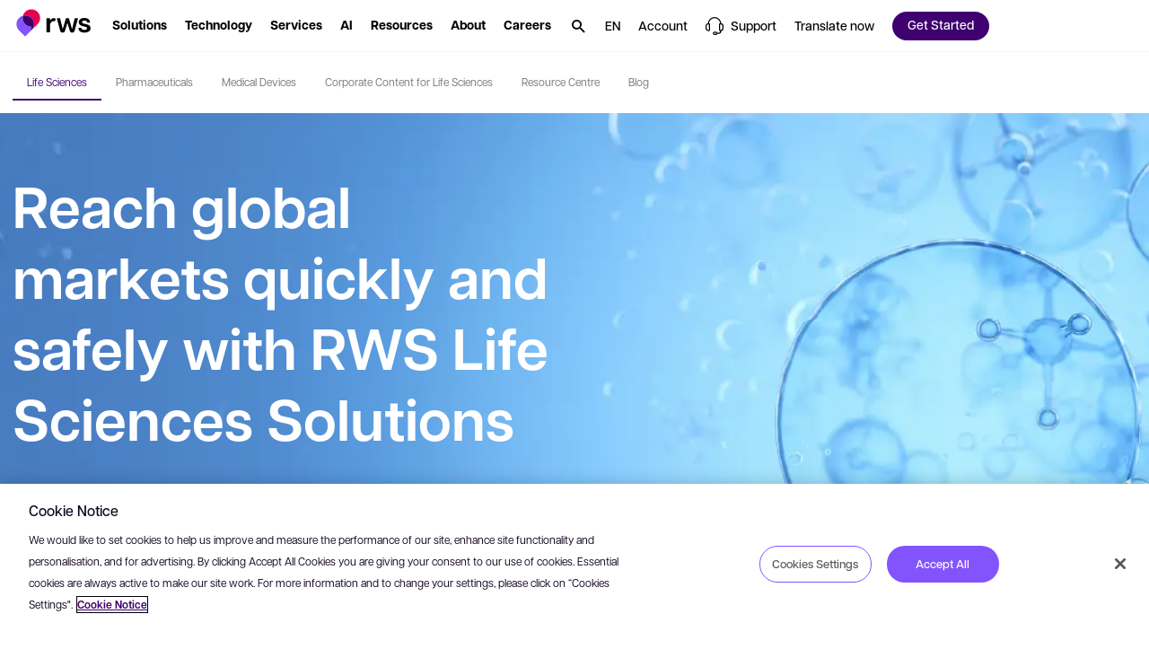

--- FILE ---
content_type: text/html; charset=utf-8
request_url: https://www.rws.com/industries/life-sciences/
body_size: 93214
content:

<!DOCTYPE html>
<html lang="en-gb" dir="ltr">
<head>
    <meta charset="utf-8" />
    <title>Life Sciences, Content Marketing, Management Services - RWS</title>
    <meta name="description" content="Comprehensive content &amp; translation solutions for life sciences. Create real value for your teams and ecosystem partners to drive better patient outcomes." />
    <meta name="viewport" content="width=device-width, initial-scale=1.0, minimum-scale=1.0, user-scalable=yes" />
    <meta http-equiv="X-UA-Compatible" content="IE=edge" />
    <meta name="version" content="27.0.0.106">

    <link rel="manifest" href="/manifest_rws.json" />
    <link rel="shortcut icon" sizes="16x16 32x32 48x48" href="/icons/favicon_rws.ico" type="image/x-icon">
    <link rel="icon" type="image/png" sizes="96x96" href="/icons/favicon-96x96_rws.png" />
    <link rel="apple-touch-icon" type="image/png" sizes="180x180" href="/icons/apple-touch-icon_rws.png" />
    <link rel="icon" type="image/svg+xml" sizes="any" href="/icons/favicon_rws.svg" />

        <meta name="robots" content="index, follow" />






        <!-- GTM  - - BEGIN -->
        <script>
            (function (w, d, s, l, i) {
                w[l] = w[l] || []; w[l].push({
                    'gtm.start':
                        new Date().getTime(), event: 'gtm.js'
                }); var f = d.getElementsByTagName(s)[0],
                    j = d.createElement(s), dl = l != 'dataLayer' ? '&l=' + l : ''; j.async = true; j.src =
                        'https://www.googletagmanager.com/gtm.js?id=' + i + dl; f.parentNode.insertBefore(j, f);
            })(window, document, 'script', 'dataLayer', 'GTM-N4RFHDQ');
        </script>
        <!-- GTM - END -->
    <!-- Open Graph Tags - BEGIN -->
    <meta property="og:description" content="Comprehensive content &amp; translation solutions for life sciences. Create real value for your teams and ecosystem partners to drive better patient outcomes." />
    <meta property="og:image" content="https://www.rws.com/media/images/web-preview-socials_tcm228-208946.webp?v=20251103091149" />
    <meta property="og:title" content="Life Sciences, Content Marketing, Management Services - RWS" />
    <meta property="og:type" content="website" />
    <meta property="og:url" content="https://www.rws.com/industries/life-sciences/" />
    <!-- Open Graph Tags - END -->
    <!-- Twitter Tags - BEGIN -->
    <meta name="twitter:image" content="https://www.rws.com/media/images/web-preview-socials_tcm228-208946.webp?v=20251103091149" />
    <meta name="twitter:title" content="Life Sciences, Content Marketing, Management Services - RWS" />
    <meta name="twitter:description" content="Comprehensive content &amp; translation solutions for life sciences. Create real value for your teams and ecosystem partners to drive better patient outcomes." />
    <meta name="twitter:card" content="summary" />
    <!-- Twitter Tags - END -->
    <!-- OneTrust Cookies Consent Notice start for rws.com -->
    <script src="https://cdn.cookielaw.org/scripttemplates/otSDKStub.js" type="text/javascript" data-document-language="true" charset="UTF-8" data-domain-script="0829f7a9-9cc9-475a-bac1-3acee089735b"></script>
    <script>
        function OptanonWrapper() {
        }
    </script>
    <!-- OneTrust Cookies Consent Notice end for rws.com -->
    <!-- Link Rel Tags - BEGIN -->
    <link rel="canonical" href="https://www.rws.com/industries/life-sciences/">
        <link rel="alternate" href="https://www.rws.com/industries/life-sciences/" hreflang="en-gb">
        <link rel="alternate" href="https://www.rws.com/de/industries/life-sciences/" hreflang="de-de">
        <link rel="alternate" href="https://www.rws.com/fr/industries/life-sciences/" hreflang="fr-fr">
        <link rel="alternate" href="https://www.rws.com/jp/industries/life-sciences/" hreflang="ja-JP">
        <link rel="alternate" href="https://www.rws.com/cn/industries/life-sciences/" hreflang="zh-CN">
        <link rel="alternate" href="https://www.rws.com/es/industries/life-sciences/" hreflang="es-ES">
        <link rel="alternate" href="https://www.rws.com/it/industries/life-sciences/" hreflang="it-it">
        <link rel="alternate" href="https://www.rws.com/kr/industries/life-sciences/" hreflang="ko-KR">
    <!-- Link Rel Tags - END -->

    <link id="css-app" href="/css/app.min.css?v=20251103091149?v=20251103091149" rel="stylesheet"  />
<link id="css-mega-navigation" href="/css/components/mega-navigation.min.css?v=20251103091149?v=20251103091149" rel="stylesheet"  />
<link id="css-site-logo" href="/css/components/site-logo.min.css?v=20251103091149?v=20251103091149" rel="stylesheet"  />
<link id="css-navigation-solution" href="/css/components/navigation-solution.min.css?v=20251103091149?v=20251103091149" rel="stylesheet"  />
<link id="css-navigation-software" href="/css/components/navigation-software.min.css?v=20251103091149?v=20251103091149" rel="stylesheet"  />
<link id="css-navigation-services" href="/css/components/navigation-services.min.css?v=20251103091149?v=20251103091149" rel="stylesheet"  />
<link id="css-navigation-about" href="/css/components/navigation-about.min.css?v=20251103091149?v=20251103091149" rel="stylesheet"  />
<link id="css-navigation-resources" href="/css/components/navigation-resources.min.css?v=20251103091149?v=20251103091149" rel="stylesheet"  />
<link id="css-navigation-search" href="/css/components/navigation-search.min.css?v=20251103091149?v=20251103091149" rel="stylesheet"  />
<link id="css-modal" href="/css/components/modal.min.css?v=20251103091149?v=20251103091149" rel="stylesheet"  />
<link id="css-secondary-navigation" href="/css/components/secondary-navigation.min.css?v=20251103091149?v=20251103091149" rel="stylesheet"  />
<link id="css-content-block-with-image" href="/css/components/content-block-with-image.min.css?v=20251103091149?v=20251103091149" rel="stylesheet"  />
<link id="css-feature-selector-style-a" href="/css/components/feature-selector-style-a.min.css?v=20251103091149?v=20251103091149" rel="stylesheet"  />
<link id="css-company-spotlights-block" href="/css/components/company-spotlights-block.min.css?v=20251103091149?v=20251103091149" rel="stylesheet"  />
<link id="css-related-content-with-image" href="/css/components/related-content-with-image.min.css?v=20251103091149?v=20251103091149" rel="stylesheet"  />
<link id="css-signpost-block-icon3" href="/css/components/signpost-block-icon3.min.css?v=20251103091149?v=20251103091149" rel="stylesheet"  />
<link id="css-hubspot-form" href="/css/components/hubspot-form.min.css?v=20251103091149?v=20251103091149" rel="stylesheet"  />
<link id="css-cta-strip" href="/css/components/cta-strip.min.css?v=20251103091149?v=20251103091149" rel="stylesheet"  />
<link id="css-one-trust-site-footer" href="/css/components/one-trust-site-footer.min.css?v=20251103091149?v=20251103091149" rel="stylesheet"  />

    

    <!-- Adobe Font • Articulat CF -->
    <link rel="preload" href="https://use.typekit.net/zmj7uzc.css" as="style" onload="this.onload=null;this.rel='stylesheet'">
    <noscript><link rel="stylesheet" href="https://use.typekit.net/zmj7uzc.css"></noscript>
    <style>
        @font-face {
          font-family: "articulat-cf"; /* смотри в CSS Adobe */
          font-display: swap !important;
        }
    </style>

    


    <!-- dreamdata start -->
    <script type="text/plain" class="optanon-category-C0002">
        !function(){window.analytics||(window.analytics=[]),window.analytics.methods=["identify","track","trackLink","trackForm","trackClick","trackSubmit","page","pageview","ab","alias","ready","group","on","once","off"],window.analytics.factory=function(a){return function(){var t=Array.prototype.slice.call(arguments);return t.unshift(a),window.analytics.push(t),window.analytics}};for(var a=0;a<window.analytics.methods.length;a++){var t=window.analytics.methods[a];window.analytics[t]=window.analytics.factory(t)}analytics.load=function(a){if(!document.getElementById("dreamdata-analytics")){window.__DD_TEMP_ANALYTICS__=window.analytics;var t=document.createElement("script");t.async=!0,t.id="dreamdata-analytics",t.type="text/javascript",t.src="https://cdn.dreamdata.cloud/scripts/analytics/v1/dreamdata.min.js",t.addEventListener("load",function(t){if(analytics&&analytics.initialize)for(analytics.initialize({"Dreamdata.io":{apiKey:a}});window.__DD_TEMP_ANALYTICS__.length>0;){var i=window.__DD_TEMP_ANALYTICS__.shift(),n=i.shift();analytics[n]&&analytics[n].apply(analytics,i)}},!1);var i=document.getElementsByTagName("script")[0];i.parentNode.insertBefore(t,i)}},analytics.load("94bef611-3536-4332-b440-ccd58d3eeae0"),analytics.page()}();
    </script>
    <script type="text/plain" class="optanon-category-C0002">
        var script = document.createElement('script');
        script.async = 'true';
        script.id = 'dreamdata-form-identify';
        script.src = "https://cdn.dreamdata.cloud/scripts/identify-form/v1/identify-form.min.js";
        script.setAttribute('data-hubspot-forms', 'true');
        document.head.appendChild(script);
    </script>
    <!-- dreamdata end -->
</head>
<body data-page-id="186466">
    
<div class="accessibility-skip">
    <button data-target="#main" class="accessibility-skip__link" lang="en-gb" aria-label="Skip to main content, press Enter">
        <span class="accessibility-skip-icon icon-section"></span>

        <span class="accessibility-skip-title">Skip to main content</span>

        <span class="accessibility-skip-icon icon-enter"></span>
    </button>
</div>



    <div class="page page--rws page--fullwidth">
        <section class="region__Header">
<header aria-label="main" class="header">

<nav role="navigation" class="mega_navigation default">
  <div class="mega_navigation__outer " data-navigation-node>
    <div class="mega_navigation__inner">
        <ul class="mega_navigation__group">
            <!--TemplateName: SiteLogo-->

<li class="site_logo">
    <a title="RWS" class="site_logo__link" role="button" aria-haspopup="false" href="/">
        <img alt="RWS" title="RWS" class="site_logo__image image--default " data-mime-type="image/svg&#x2B;xml" height="48" loading="eager" src="/media/images/logo-rws_tcm228-236815.svg?v=20251103091149" width="80" />

    </a>
</li>
            <!--TemplateName: NavigationSolution-->

<li class="menu_item solution" id="menu-item-251578" data-menu-solution data-desktop>
  
    <button class="menu_item__link" data-menu-section="Solutions" aria-label="Solutions. Press the Space key to show submenus." role="button" aria-haspopup="true" aria-expanded="false">
        <span class="hover">
            <span class="text--node">
                Solutions
            </span>
        </span>
    </button>


  <div class="menu_item__content" aria-label="Press the ESC to hide Solutions">
    <div class="menu_item__tabs">
      <div class="menu_item__tabs_wrapper">
          <button class="menu_item__tabs_item active" data-radio-label-for="menu-tab-id-0-251578">
            <span class="menu_item__tabs_title">
              By industry
            </span>

            <span class="menu_item__tabs_description">
              How businesses like yours use RWS technology and services
            </span>
          </button>
          <button class="menu_item__tabs_item " data-radio-label-for="menu-tab-id-1-251578">
            <span class="menu_item__tabs_title">
              By use case
            </span>

            <span class="menu_item__tabs_description">
              AI powered language services and technology to meet your challenge
            </span>
          </button>
      </div>

      <div class="menu_item__tabs_content_outer">
          <div id="menu-tab-id-0-251578" data-type="radio" data-name="menu-item-tabs-251578" class="menu_item__tabs_checkbox checked"></div>
          <div class="menu_item__tabs_content">
            <div class="menu_item__tabs_content_inner">
                <div class="menu_item__columns">
                    <div class="menu_item__columns__item ">
                        <div class="menu_item__columns_title">
                          A-G
                        </div>

                        <ul class="menu_item__columns_list">
                            <li class="columns_list__subitem">
                                <a class="columns_list__link" data-menu-section="solution" href="/industries/aerospace-and-defense/">

                                  <span class="text--node">Aerospace &amp; defense</span>

                                </a>
                            </li>
                            <li class="columns_list__subitem">
                                <a class="columns_list__link" data-menu-section="solution" href="/industries/automotive/">

                                  <span class="text--node">Automotive</span>

                                </a>
                            </li>
                            <li class="columns_list__subitem">
                                <a class="columns_list__link" data-menu-section="solution" href="/industries/energy/">

                                  <span class="text--node">Energy</span>

                                </a>
                            </li>
                            <li class="columns_list__subitem">
                                <a class="columns_list__link" data-menu-section="solution" href="/industries/financial-services/">

                                  <span class="text--node">Financial </span>

                                </a>
                            </li>
                            <li class="columns_list__subitem">
                                <a class="columns_list__link" data-menu-section="solution" href="/industries/government/">

                                  <span class="text--node">Government</span>

                                </a>
                            </li>
                        </ul>
                    </div>
                    <div class="menu_item__columns__item ">
                        <div class="menu_item__columns_title">
                          H-M
                        </div>

                        <ul class="menu_item__columns_list">
                            <li class="columns_list__subitem">
                                <a class="columns_list__link" data-menu-section="solution" href="/industries/legal/">

                                  <span class="text--node">Legal</span>

                                </a>
                            </li>
                            <li class="columns_list__subitem">
                                <a class="columns_list__link" data-menu-section="solution" href="/industries/life-sciences/">

                                  <span class="text--node">Life sciences</span>

                                </a>
                            </li>
                            <li class="columns_list__subitem">
                                <a class="columns_list__link" data-menu-section="solution" href="/industries/luxury-brands/">

                                  <span class="text--node">Luxury brands</span>

                                </a>
                            </li>
                            <li class="columns_list__subitem">
                                <a class="columns_list__link" data-menu-section="solution" href="/industries/managed-care/">

                                  <span class="text--node">Managed care</span>

                                </a>
                            </li>
                            <li class="columns_list__subitem">
                                <a class="columns_list__link" data-menu-section="solution" href="/industries/industrial-manufacturing/">

                                  <span class="text--node">Manufacturing</span>

                                </a>
                            </li>
                            <li class="columns_list__subitem">
                                <a class="columns_list__link" data-menu-section="solution" href="/industries/media-entertainment/">

                                  <span class="text--node">Media &amp; entertainment</span>

                                </a>
                            </li>
                        </ul>
                    </div>
                    <div class="menu_item__columns__item ">
                        <div class="menu_item__columns_title">
                          N-Z
                        </div>

                        <ul class="menu_item__columns_list">
                            <li class="columns_list__subitem">
                                <a class="columns_list__link" data-menu-section="solution" href="/industries/retail-and-ecommerce/">

                                  <span class="text--node">Retail</span>

                                </a>
                            </li>
                            <li class="columns_list__subitem">
                                <a class="columns_list__link" data-menu-section="solution" href="/industries/high-tech-software/">

                                  <span class="text--node">Technology</span>

                                </a>
                            </li>
                            <li class="columns_list__subitem">
                                <a class="columns_list__link" data-menu-section="solution" href="/industries/telecommunications/">

                                  <span class="text--node">Telecommunications</span>

                                </a>
                            </li>
                            <li class="columns_list__subitem">
                                <a class="columns_list__link" data-menu-section="solution" href="/industries/hospitality/">

                                  <span class="text--node">Travel &amp; hospitality</span>

                                </a>
                            </li>
                        </ul>
                    </div>
                </div>

            </div>

              <div class="controls">
                <a data-menu-cta="cta" data-menu-section="solution" class="btn btn--medium btn--primary" href="https://app.hai.rws.com/en-US" target="_self"><span class="btn--text">
                  Need a document translating? Upload now to get started
                </span><span class="icon icon--launch"></span></a>
              </div>
          </div>
          <div id="menu-tab-id-1-251578" data-type="radio" data-name="menu-item-tabs-251578" class="menu_item__tabs_checkbox "></div>
          <div class="menu_item__tabs_content">
            <div class="menu_item__tabs_content_inner">
                <div class="menu_item__columns">
                    <div class="menu_item__columns__item no--title">

                        <ul class="menu_item__columns_list">
                            <li class="columns_list__subitem">
                                <a class="columns_list__link" data-menu-section="solution" href="/localization/services/strategic-localization/">

                                  <span class="text--node">Strategic localization</span>

                                </a>
                            </li>
                            <li class="columns_list__subitem">
                                <a class="columns_list__link" data-menu-section="solution" href="/localization/services/solutions/setting-up-a-global-content-localization-programme/">

                                  <span class="text--node">Setting up a global content localization program</span>

                                </a>
                            </li>
                            <li class="columns_list__subitem">
                                <a class="columns_list__link" data-menu-section="solution" href="/localization/services/solutions/optimizing-a-global-content-programme/">

                                  <span class="text--node">Optimizing a global content program</span>

                                </a>
                            </li>
                            <li class="columns_list__subitem">
                                <a class="columns_list__link" data-menu-section="solution" href="/localization/services/solutions/international-product-launch/">

                                  <span class="text--node">International product launch</span>

                                </a>
                            </li>
                            <li class="columns_list__subitem">
                                <a class="columns_list__link" data-menu-section="solution" href="/localization/services/solutions/harness-the-power-of-ai-for-global-content/">

                                  <span class="text--node">Integrating AI into your global content strategy</span>

                                </a>
                            </li>
                            <li class="columns_list__subitem">
                                <a class="columns_list__link" data-menu-section="solution" href="/language-weaver/">

                                  <span class="text--node">Neural machine translation</span>

                                </a>
                            </li>
                        </ul>
                    </div>
                    <div class="menu_item__columns__item no--title">

                        <ul class="menu_item__columns_list">
                            <li class="columns_list__subitem">
                                <a class="columns_list__link" data-menu-section="solution" href="/content-management/tridion/">

                                  <span class="text--node">Content management</span>

                                </a>
                            </li>
                            <li class="columns_list__subitem">
                                <a class="columns_list__link" data-menu-section="solution" href="/language-weaver/government-solutions/">

                                  <span class="text--node">Multilingual content intelligence</span>

                                </a>
                            </li>
                            <li class="columns_list__subitem">
                                <a class="columns_list__link" data-menu-section="solution" href="/intellectual-property-solutions/patents/patent-translations/">

                                  <span class="text--node">Patent translations</span>

                                </a>
                            </li>
                            <li class="columns_list__subitem">
                                <a class="columns_list__link" data-menu-section="solution" href="/content-management/tridion/">

                                  <span class="text--node">Boosting customer experiences</span>

                                </a>
                            </li>
                            <li class="columns_list__subitem">
                                <a class="columns_list__link" data-menu-section="solution" href="https://www.trados.com/product/enterprise/" target="external_language_prefix">

                                  <span class="text--node">Managing translation projects</span>

                                    <span class="icon icon--launch external"></span>
                                </a>
                            </li>
                            <li class="columns_list__subitem">
                                <a class="columns_list__link" data-menu-section="solution" href="/content-management/tridion/semantic-ai/">

                                  <span class="text--node">AI for content management</span>

                                </a>
                            </li>
                        </ul>
                    </div>
                </div>

                <div class="menu_item__promo">
                    <a class="menu_item__promo_item" data-menu-section="solution" href="https://app.hai.rws.com/en-US" target="_self">
                        <picture class="menu_item__promo_image"><source media="(min-width: 900px)" srcset="/media/images/1-lal-start-speaking_tcm228-245032.webp?v=20251103091149"></source><source srcset="/media/images/1-lal-start-speaking_tcm228-245032.webp?v=20251103091149"></source><img alt="" data-mime-type="image/webp" loading="lazy" src="/media/images/1-lal-start-speaking_tcm228-245032.webp?v=20251103091149"></img></picture></picture>

                        <span class="menu_item__promo_inner">
                            <span class="menu_item__promo_title">Human &#x2B; AI </span>

                            <span class="menu_item__promo_description">Need a document translating? Upload now to get started</span>
                        </span>
                    </a>
                    <a class="menu_item__promo_item" data-menu-section="solution" href="/artificial-intelligence/">
                        <picture class="menu_item__promo_image"><source media="(min-width: 900px)" srcset="/media/dynamic/images/gi-social-1_tcm228-242456.webp?original=.jpg&amp;v=20251103091149"></source><source srcset="/media/dynamic/images/gi-social-1_tcm228-242456.webp?original=.jpg&amp;v=20251103091149"></source><img alt="" data-mime-type="image/jpeg" loading="lazy" src="/media/dynamic/images/gi-social-1_tcm228-242456.webp?original=.jpg&amp;v=20251103091149"></img></picture></picture>

                        <span class="menu_item__promo_inner">
                            <span class="menu_item__promo_title">AI at RWS  </span>

                            <span class="menu_item__promo_description">Unlock your AI potential</span>
                        </span>
                    </a>
                    <a class="menu_item__promo_item" data-menu-section="solution" href="/localization/services/ai-for-global-content/">
                        <picture class="menu_item__promo_image"><source media="(min-width: 900px)" srcset="/media/dynamic/images/transcreation-resource-page-thumbnail_resource-page-thumbnail-image_tcm228-200305.webp?original=.png&amp;v=20251103091149"></source><source srcset="/media/dynamic/images/transcreation-resource-page-thumbnail_resource-page-thumbnail-image_tcm228-200305.webp?original=.png&amp;v=20251103091149"></source><img alt="RWS - Transcreation" data-mime-type="image/png" loading="lazy" src="/media/dynamic/images/transcreation-resource-page-thumbnail_resource-page-thumbnail-image_tcm228-200305.webp?original=.png&amp;v=20251103091149"></img></picture></picture>

                        <span class="menu_item__promo_inner">
                            <span class="menu_item__promo_title">AI for global content</span>

                            <span class="menu_item__promo_description">Experience our revolutionary AI-powered translation solutions</span>
                        </span>
                    </a>
                </div>
            </div>

          </div>
      </div>
    </div>
  </div>
</li>
            <!--TemplateName: NavigationSoftware-->

<li class="menu_item software" id="menu-item-250002" data-desktop>
    
    <button class="menu_item__link" data-menu-section="Technology" aria-label="Technology. Press the Space key to show submenus." role="button" aria-haspopup="true" aria-expanded="false">
        <span class="hover">
            <span class="text--node">
                Technology
            </span>
        </span>
    </button>


    <div class="menu_item__content" aria-label="Press the ESC to hide Technology">
        <div class="menu_item__content_outer">
            <div class="menu_item__content_inner">
                <div class="menu_item__content_heading">
                    <div class="heading__description"></div>
                </div>

                    <div class="menu_item__columns">
                            <div class="menu_item__columns__item">
                                <div class="menu_item__columns__item">
                                            <a class="menu_item__columns_title" data-menu-section="software" href="/localization/products/">
                                              Translation
                                            </a>

                                        <ul class="menu_item__columns_list">
                                                <li class="columns_list__subitem">
                                                        <a class="columns_list__link" data-menu-section="software" href="https://www.trados.com/" target="_blank">
                                                            <div class="columns_list__subitem_text">
                                                                Trados

                                                                    <span class="icon icon--launch external"></span>
                                                            </div>

                                                                <div class="columns_list__subitem_description">
                                                                    Translation management platform for language professionals
                                                                </div>
                                                        </a>



                                                        <div class="columns_list__sublinks">
                                                                <a class="columns_list__sublink" data-menu-section="software" href="https://www.trados.com/product/enterprise/" target="_blank">
                                                                    Enterprise

                                                                        <span class="icon icon--launch external"></span>
                                                                </a>
                                                                <a class="columns_list__sublink" data-menu-section="software" href="https://www.trados.com/product/accelerate/" target="_blank">
                                                                    Accelerate

                                                                        <span class="icon icon--launch external"></span>
                                                                </a>
                                                                <a class="columns_list__sublink" data-menu-section="software" href="https://www.trados.com/product/team/" target="_blank">
                                                                    Team

                                                                        <span class="icon icon--launch external"></span>
                                                                </a>
                                                                <a class="columns_list__sublink" data-menu-section="software" href="https://www.trados.com/product/studio/" target="_blank">
                                                                    Studio

                                                                        <span class="icon icon--launch external"></span>
                                                                </a>
                                                        </div>
                                                </li>
                                                <li class="columns_list__subitem">
                                                        <a class="columns_list__link" data-menu-section="software" href="/language-weaver/">
                                                            <div class="columns_list__subitem_text">
                                                                Language Weaver

                                                            </div>

                                                                <div class="columns_list__subitem_description">
                                                                    AI powered, enterprise machine translation software
                                                                </div>
                                                        </a>



                                                </li>
                                        </ul>
                                </div>
                            </div>
                            <div class="menu_item__columns__item">
                                <div class="menu_item__columns__item">
                                            <a class="menu_item__columns_title" data-menu-section="software" href="/content-management/tridion/sites/">
                                              Digital Experience
                                            </a>

                                        <ul class="menu_item__columns_list">
                                                <li class="columns_list__subitem">
                                                        <a class="columns_list__link" data-menu-section="software" href="/content-management/tridion/sites/">
                                                            <div class="columns_list__subitem_text">
                                                                Tridion Sites

                                                            </div>

                                                                <div class="columns_list__subitem_description">
                                                                    Web content management system and composable DXP
                                                                </div>
                                                        </a>



                                                </li>
                                        </ul>
                                </div>
                                <div class="menu_item__columns__item">
                                            <div class="menu_item__columns_title" data-menu-section="software">
                                                IP Platforms
                                            </div>

                                        <ul class="menu_item__columns_list">
                                                <li class="columns_list__subitem">
                                                        <a class="columns_list__link" data-menu-section="software" href="/intellectual-property-solutions/patents/inovia/">
                                                            <div class="columns_list__subitem_text">
                                                                Inovia

                                                            </div>

                                                                <div class="columns_list__subitem_description">
                                                                    Foreign filing platform
                                                                </div>
                                                        </a>



                                                </li>
                                                <li class="columns_list__subitem">
                                                        <a class="columns_list__link" data-menu-section="software" href="/intellectual-property-solutions/technology/aop-connect/">
                                                            <div class="columns_list__subitem_text">
                                                                AOP Connect

                                                            </div>

                                                                <div class="columns_list__subitem_description">
                                                                    IP Research platform
                                                                </div>
                                                        </a>



                                                </li>
                                                <li class="columns_list__subitem">
                                                        <a class="columns_list__link" data-menu-section="software" href="/intellectual-property-solutions/technology/portal-for-renewals/">
                                                            <div class="columns_list__subitem_text">
                                                                RWS IP Portal for Renewals

                                                            </div>

                                                                <div class="columns_list__subitem_description">
                                                                    Online Patent renewals portal
                                                                </div>
                                                        </a>



                                                </li>
                                        </ul>
                                </div>
                            </div>
                            <div class="menu_item__columns__item">
                                <div class="menu_item__columns__item">
                                            <a class="menu_item__columns_title" data-menu-section="software" href="/content-management/structured-content/">
                                              Structured Content
                                            </a>

                                        <ul class="menu_item__columns_list">
                                                <li class="columns_list__subitem">
                                                        <a class="columns_list__link" data-menu-section="software" href="/content-management/fonto/">
                                                            <div class="columns_list__subitem_text">
                                                                Fonto

                                                            </div>

                                                                <div class="columns_list__subitem_description">
                                                                    Structured content authoring platform
                                                                </div>
                                                        </a>



                                                </li>
                                                <li class="columns_list__subitem">
                                                        <a class="columns_list__link" data-menu-section="software" href="/contenta/">
                                                            <div class="columns_list__subitem_text">
                                                                Contenta

                                                            </div>

                                                                <div class="columns_list__subitem_description">
                                                                    Technical publishing suite for Aerospace and Defense
                                                                </div>
                                                        </a>



                                                </li>
                                                <li class="columns_list__subitem">
                                                        <a class="columns_list__link" data-menu-section="software" href="/content-management/propylon/">
                                                            <div class="columns_list__subitem_text">
                                                                Propylon

                                                            </div>

                                                                <div class="columns_list__subitem_description">
                                                                    Legal and regulatory structured content management solution
                                                                </div>
                                                        </a>



                                                </li>
                                                <li class="columns_list__subitem">
                                                        <a class="columns_list__link" data-menu-section="software" href="/content-management/tridion/docs/">
                                                            <div class="columns_list__subitem_text">
                                                                Tridion Docs

                                                            </div>

                                                                <div class="columns_list__subitem_description">
                                                                    Structured content management for all other industries
                                                                </div>
                                                        </a>



                                                </li>
                                                <li class="columns_list__subitem">
                                                        <a class="columns_list__link" data-menu-section="software" href="/xpp/">
                                                            <div class="columns_list__subitem_text">
                                                                XPP

                                                            </div>

                                                                <div class="columns_list__subitem_description">
                                                                    XML structured content publishing
                                                                </div>
                                                        </a>



                                                </li>
                                        </ul>
                                </div>
                            </div>
                    </div>

            </div>
        </div>

            
<div class="menu_item__promo">
            <a class="menu_item__promo_item " data-menu-cta="promo" data-menu-section="Get started" href="/support/professional-services/" target="_blank">
                
        <picture class="menu_item__promo_background"><source media="(min-width: 900px)" srcset="/media/images/ps_tcm228-251576.webp?v=20251103091149"></source><source srcset="/media/images/ps_tcm228-251576.webp?v=20251103091149"></source><img alt="" data-mime-type="image/webp" loading="lazy" src="/media/images/ps_tcm228-251576.webp?v=20251103091149"></img></picture></picture>

    <div class="menu_item__promo_inner">
            <div class="menu_item__promo_title">Need a hand getting started?</div>

            <div class="menu_item__promo_description">Get the most out of your RWS software product with our implementation and training services</div>

            <button data-menu-cta="promo" data-menu-section="Get started" class="btn btn--small btn--outline"><span class="btn--text">
                Get started
            </span></button>
    </div>

            </a>
            <a class="menu_item__promo_item " data-menu-cta="promo" data-menu-section="Find out more" href="/support/">
                
        <picture class="menu_item__promo_background"><source media="(min-width: 900px)" srcset="/media/images/community_tcm228-251575.webp?v=20251103091149"></source><source srcset="/media/images/community_tcm228-251575.webp?v=20251103091149"></source><img alt="" data-mime-type="image/webp" loading="lazy" src="/media/images/community_tcm228-251575.webp?v=20251103091149"></img></picture></picture>

    <div class="menu_item__promo_inner">
            <div class="menu_item__promo_title">Technical resources</div>

            <div class="menu_item__promo_description">Documentation, community, and knowledgebase</div>

            <button data-menu-cta="promo" data-menu-section="Find out more" class="btn btn--small btn--outline"><span class="btn--text">
                Find out more
            </span></button>
    </div>

            </a>
</div>

    </div>
</li>
            <!--TemplateName: NavigationServices-->

<li class="menu_item services style-grey" id="menu-item-250004" data-desktop>
  
    <button class="menu_item__link" data-menu-section="Services" aria-label="Services. Press the Space key to show submenus." role="button" aria-haspopup="true" aria-expanded="false">
        <span class="hover">
            <span class="text--node">
                Services
            </span>
        </span>
    </button>


  <div class="menu_item__content" aria-label="Press the ESC to hide Services">
    <div class="menu_item__content_outer with_bottom_footer">
      <div class="menu_item__content_inner">
        <div class="menu_item__content_heading">
          <div class="heading__description"></div>
        </div>

          <div class="menu_item__columns">
              <div class="menu_item__columns__item">
                <div class="menu_item__columns_title with-icon">

                    <a class="title__link" data-menu-section="services" href="/artificial-intelligence/train-ai-data-services/">
                        <picture class="icon"><source media="(min-width: 900px)" srcset="/media/images/5-ai-data_tcm228-275541.svg?v=20251103091149"></source><source srcset="/media/images/5-ai-data_tcm228-275541.svg?v=20251103091149"></source><img alt="" data-mime-type="image/svg&#x2B;xml" loading="lazy" src="/media/images/5-ai-data_tcm228-275541.svg?v=20251103091149"></img></picture></picture>

                      <span class="text--node">AI data services</span>

                    </a>
                </div>

                  <ul class="menu_item__columns_list with-icon">
                      <li class="columns_list__subitem">
                          <a class="columns_list__link" data-menu-section="services" href="/artificial-intelligence/train-ai-data-services/data-collection-services/">
                            Collection

                          </a>

                      </li>
                      <li class="columns_list__subitem">
                          <a class="columns_list__link" data-menu-section="services" href="/artificial-intelligence/train-ai-data-services/fine-tuning-generative-ai/">
                            Gen AI training and fine-tuning

                          </a>

                      </li>
                      <li class="columns_list__subitem">
                          <a class="columns_list__link" data-menu-section="services" href="/artificial-intelligence/train-ai-data-services/data-annotation-and-labeling/">
                            Annotation

                          </a>

                      </li>
                      <li class="columns_list__subitem">
                          <a class="columns_list__link" data-menu-section="services" href="/artificial-intelligence/train-ai-data-services/human-in-the-loop-data-validation/">
                            Validation

                          </a>

                      </li>
                  </ul>
              </div>
              <div class="menu_item__columns__item">
                <div class="menu_item__columns_title with-icon">

                    <a class="title__link" data-menu-section="services" href="/localization/services/translation-services/">
                        <picture class="icon"><source media="(min-width: 900px)" srcset="/media/images/1-translation_tcm228-275579.svg?v=20251103091149"></source><source srcset="/media/images/1-translation_tcm228-275579.svg?v=20251103091149"></source><img alt="" data-mime-type="image/svg&#x2B;xml" loading="lazy" src="/media/images/1-translation_tcm228-275579.svg?v=20251103091149"></img></picture></picture>

                      <span class="text--node">Translation and localization</span>

                    </a>
                </div>

                  <ul class="menu_item__columns_list with-icon">
                      <li class="columns_list__subitem">
                          <a class="columns_list__link" data-menu-section="services" href="/localization/services/translation-services/video-and-audio-translation/">
                            Audio and video

                          </a>

                      </li>
                      <li class="columns_list__subitem">
                          <a class="columns_list__link" data-menu-section="services" href="/localization/services/translation-services/document-translation/">
                            Document

                          </a>

                      </li>
                      <li class="columns_list__subitem">
                          <a class="columns_list__link" data-menu-section="services" href="/localization/services/translation-services/software-localization/">
                            Software

                          </a>

                      </li>
                      <li class="columns_list__subitem">
                          <a class="columns_list__link" data-menu-section="services" href="/localization/services/translation-services/website-localization/">
                            Website

                          </a>

                      </li>
                  </ul>
              </div>
              <div class="menu_item__columns__item">
                <div class="menu_item__columns_title with-icon">

                    <a class="title__link" data-menu-section="services" href="/localization/services/creative-and-digital-content-localization/">
                        <picture class="icon"><source media="(min-width: 900px)" srcset="/media/images/2-digital-localization_tcm228-275581.svg?v=20251103091149"></source><source srcset="/media/images/2-digital-localization_tcm228-275581.svg?v=20251103091149"></source><img alt="" data-mime-type="image/svg&#x2B;xml" loading="lazy" src="/media/images/2-digital-localization_tcm228-275581.svg?v=20251103091149"></img></picture></picture>

                      <span class="text--node">Creative and digital content</span>

                    </a>
                </div>

                  <ul class="menu_item__columns_list with-icon">
                      <li class="columns_list__subitem">
                          <a class="columns_list__link" data-menu-section="services" href="/localization/services/accessibility/">
                            Accessibility 

                          </a>

                      </li>
                      <li class="columns_list__subitem">
                          <a class="columns_list__link" data-menu-section="services" href="/localization/services/elearning/">
                            eLearning

                          </a>

                      </li>
                      <li class="columns_list__subitem">
                          <a class="columns_list__link" data-menu-section="services" href="/localization/services/creative-and-digital-content-localization/international-marketing/">
                            International marketing

                          </a>

                      </li>
                      <li class="columns_list__subitem">
                          <a class="columns_list__link" data-menu-section="services" href="/localization/services/creative-and-digital-content-localization/interpreting/">
                            Interpreting

                          </a>

                      </li>
                  </ul>
              </div>
              <div class="menu_item__columns__item">
                <div class="menu_item__columns_title with-icon">

                    <a class="title__link" data-menu-section="services" href="/intellectual-property-solutions/">
                        <picture class="icon"><source media="(min-width: 900px)" srcset="/media/images/6-intellectual-property_tcm228-275582.svg?v=20251103091149"></source><source srcset="/media/images/6-intellectual-property_tcm228-275582.svg?v=20251103091149"></source><img alt="" data-mime-type="image/svg&#x2B;xml" loading="lazy" src="/media/images/6-intellectual-property_tcm228-275582.svg?v=20251103091149"></img></picture></picture>

                      <span class="text--node">Intellectual property</span>

                    </a>
                </div>

                  <ul class="menu_item__columns_list with-icon">
                      <li class="columns_list__subitem">
                          <a class="columns_list__link" data-menu-section="services" href="/intellectual-property-solutions/patents/patent-translations/">
                            Patent translation

                          </a>

                      </li>
                      <li class="columns_list__subitem">
                          <a class="columns_list__link" data-menu-section="services" href="/intellectual-property-solutions/patents/">
                            Patent filing

                          </a>

                      </li>
                      <li class="columns_list__subitem">
                          <a class="columns_list__link" data-menu-section="services" href="/intellectual-property-solutions/research/">
                            IP research

                          </a>

                      </li>
                      <li class="columns_list__subitem">
                          <a class="columns_list__link" data-menu-section="services" href="/intellectual-property-solutions/patent-renewals/">
                            Patent renewals

                          </a>

                      </li>
                  </ul>
              </div>
              <div class="menu_item__columns__item">
                <div class="menu_item__columns_title with-icon">

                    <a class="title__link" data-menu-section="services" href="/industries/regulated-content/">
                        <picture class="icon"><source media="(min-width: 900px)" srcset="/media/images/3-regulated-content_tcm228-275578.svg?v=20251103091149"></source><source srcset="/media/images/3-regulated-content_tcm228-275578.svg?v=20251103091149"></source><img alt="" data-mime-type="image/svg&#x2B;xml" loading="lazy" src="/media/images/3-regulated-content_tcm228-275578.svg?v=20251103091149"></img></picture></picture>

                      <span class="text--node">Regulated content</span>

                    </a>
                </div>

                  <ul class="menu_item__columns_list with-icon">
                      <li class="columns_list__subitem">
                          <a class="columns_list__link" data-menu-section="services" href="/industries/life-sciences/pharmaceutical/">
                            Pharmaceutical

                          </a>

                      </li>
                      <li class="columns_list__subitem">
                          <a class="columns_list__link" data-menu-section="services" href="/industries/life-sciences/medical-devices/">
                            Medical device

                          </a>

                      </li>
                      <li class="columns_list__subitem">
                          <a class="columns_list__link" data-menu-section="services" href="/industries/managed-care/">
                            Managed care

                          </a>

                      </li>
                      <li class="columns_list__subitem">
                          <a class="columns_list__link" data-menu-section="services" href="/industries/financial-services/">
                            Financial services

                          </a>

                      </li>
                      <li class="columns_list__subitem">
                          <a class="columns_list__link" data-menu-section="services" href="/industries/legal/">
                            Legal

                          </a>

                      </li>
                      <li class="columns_list__subitem">
                          <a class="columns_list__link" data-menu-section="services" href="/industries/life-sciences/corporate-content/">
                            Corporate content

                          </a>

                      </li>
                      <li class="columns_list__subitem">
                          <a class="columns_list__link" data-menu-section="services" href="/industries/financial-services/investor-relations/">
                            Investor relations

                          </a>

                      </li>
                  </ul>
              </div>
              <div class="menu_item__columns__item">
                <div class="menu_item__columns_title with-icon">

                    <a class="title__link" data-menu-section="services" href="/technology-services/">
                        <picture class="icon"><source media="(min-width: 900px)" srcset="/media/images/7-professional-services_tcm228-275580.svg?v=20251103091149"></source><source srcset="/media/images/7-professional-services_tcm228-275580.svg?v=20251103091149"></source><img alt="" data-mime-type="image/svg&#x2B;xml" loading="lazy" src="/media/images/7-professional-services_tcm228-275580.svg?v=20251103091149"></img></picture></picture>

                      <span class="text--node">Technology services</span>

                    </a>
                </div>

                  <ul class="menu_item__columns_list with-icon">
                      <li class="columns_list__subitem">
                          <a class="columns_list__link" data-menu-section="services" href="/technology-services/software-engineering-services/application-and-development-support/">
                            Application development &amp; testing

                          </a>

                      </li>
                      <li class="columns_list__subitem">
                          <a class="columns_list__link" data-menu-section="services" href="/technology-services/data-services/">
                            Data services

                          </a>

                      </li>
                      <li class="columns_list__subitem">
                          <a class="columns_list__link" data-menu-section="services" href="/technology-services/devops/devops/">
                            DevOps

                          </a>

                      </li>
                      <li class="columns_list__subitem">
                          <a class="columns_list__link" data-menu-section="services" href="/technology-services/digital-experience-management/">
                            Digital experience management

                          </a>

                      </li>
                  </ul>
              </div>
          </div>
      </div>

        <div class="menu_item__content_footer controls">
          <a data-menu-cta="cta" data-menu-section="services" class="btn btn--medium btn--primary" href="https://app.hai.rws.com/en-US" target="_self"><span class="btn--text">
            Need a document translating? Upload now to get started
          </span><span class="icon icon--launch"></span></a>
        </div>
    </div>
  </div>
</li>
            <!--TemplateName: NavigationAbout-->

<li class="menu_item about" id="menu-item-251793" aria-haspopup="true" aria-expanded="false" data-desktop>
  
    <button class="menu_item__link" data-menu-section="AI" aria-label="AI. Press the Space key to show submenus." role="button" aria-haspopup="true" aria-expanded="false">
        <span class="hover">
            <span class="text--node">
                AI
            </span>
        </span>
    </button>


  <div class="menu_item__content" aria-label="Press the ESC to hide AI">
    <div class="menu_item__content_outer">
      <div class="menu_item__content_inner">
        <div class="menu_item__content_heading">
          <div class="heading__title"></div>
        </div>

          <div class="menu_item__columns">
            <div class="menu_item__columns__item no--title">
              <ul class="menu_item__columns_list">
                  <li class="columns_list__subitem">
                      <a class="columns_list__link" data-menu-section="about" href="/artificial-intelligence/">
                        AI at RWS

                      </a>
                  </li>
                  <li class="columns_list__subitem">
                      <a class="columns_list__link" data-menu-section="about" href="/localization/services/ai-for-global-content/">
                        AI for global content

                      </a>
                  </li>
                  <li class="columns_list__subitem">
                      <a class="columns_list__link" data-menu-section="about" href="/artificial-intelligence/train-ai-data-services/">
                        AI Data Services

                      </a>
                  </li>
              </ul>
            </div>
          </div>
      </div>
    </div>

            
<div class="menu_item__promo">
            <a class="menu_item__promo_item " data-menu-cta="promo" data-menu-section="" href="/artificial-intelligence/evolve/">
                
        <picture class="menu_item__promo_background"><source media="(min-width: 900px)" srcset="/media/dynamic/images/evolve-image_tcm228-233703.webp?original=.png&amp;v=20251103091149"></source><source srcset="/media/dynamic/images/evolve-image_tcm228-233703.webp?original=.png&amp;v=20251103091149"></source><img alt="Language Weaver Evolve RWS" data-mime-type="image/png" loading="lazy" src="/media/dynamic/images/evolve-image_tcm228-233703.webp?original=.png&amp;v=20251103091149"></img></picture></picture>

    <div class="menu_item__promo_inner">
            <div class="menu_item__promo_title">Evolve</div>

            <div class="menu_item__promo_description">Our revolutionary AI-powered translation solution</div>

    </div>

            </a>
</div>

  </div>
</li>
            <!--TemplateName: NavigationResources-->

<li class="menu_item resources style-grey" id="menu-item-249994" data-desktop>
  
    <button class="menu_item__link" data-menu-section="Resources" aria-label="Resources. Press the Space key to show submenus." role="button" aria-haspopup="true" aria-expanded="false">
        <span class="hover">
            <span class="text--node">
                Resources
            </span>
        </span>
    </button>


  <div class="menu_item__content" aria-label="Press the ESC to hide Resources">
    <div class="menu_item__content_outer">
      <div class="menu_item__content_inner">
        <div class="menu_item__columns">
          <div class="menu_item__columns__item no--title">
            <div class="menu_item__columns">
              <div class="menu_item__columns__item">
                <div class="menu_item__content_heading">
                    <a class="heading__title" data-menu-section="resources" href="/resource-center/">
                        Resources
                    </a>
                </div>

                  <ul class="menu_item__columns_list">
                      <li class="columns_list__subitem">
                          <a class="columns_list__link" data-menu-section="resources" href="/customers/">
                            Customer stories

                          </a>
                      </li>
                      <li class="columns_list__subitem">
                          <a class="columns_list__link" data-menu-section="resources" href="/blog/">
                            Blog 

                          </a>
                      </li>
                      <li class="columns_list__subitem">
                          <a class="columns_list__link" data-menu-section="resources" href="/about/news/">
                            Press releases

                          </a>
                      </li>
                      <li class="columns_list__subitem">
                          <a class="columns_list__link" data-menu-section="resources" href="/about/product-news/">
                            News

                          </a>
                      </li>
                      <li class="columns_list__subitem">
                          <a class="columns_list__link" data-menu-section="resources" href="/about/investors/">
                            Investors

                          </a>
                      </li>
                      <li class="columns_list__subitem">
                          <a class="columns_list__link" data-menu-section="resources" href="/about/events/recorded-webinars/">
                            Past webinars

                          </a>
                      </li>
                  </ul>
              </div>

              <div class="menu_item__columns__item">
                <div class="menu_item__columns_title">
                  You might like
                </div>

                <ul class="menu_item__columns_list">
                  <li class="columns_list__subitem">
                    <a class="columns_list__link_banner" data-menu-section="resources" href="https://www.rws.com/about/riding-the-ai-shockwave/" target="_blank">
                      <picture class="link_banner__background"><source media="(min-width: 900px)" srcset="/media/dynamic/images/gen-ai-report_tcm228-270427.webp?original=.png&amp;v=20251103091149"></source><source srcset="/media/dynamic/images/gen-ai-report_tcm228-270427.webp?original=.png&amp;v=20251103091149"></source><img alt="" data-mime-type="image/png" loading="lazy" src="/media/dynamic/images/gen-ai-report_tcm228-270427.webp?original=.png&amp;v=20251103091149"></img></picture></picture>

                      <span class="link_banner__text">
                        Unlocked 2025: Riding the AI Shockwave
                      </span>
                    </a>
                  </li>
                </ul>
              </div>
            </div>
          </div>

          <section class="menu_item__columns__item no--title" v-cloak id="app-event" v-bind="$attrs" data-app-type="filtered-list" data-query-url="/query" data-query-text="" data-sort-by="" data-sort-by-ascending="date" data-date-predicate="future" data-offset="0" data-limit="3" data-query-filters="" data-query-filters-operator="or" data-query-filter-group="" data-search-sections="" data-item-type="event" data-override-topic="" data-override-tag="" data-override-product-solution="" data-override-industry="" data-override-resource-type="" data-override-event-type="" data-override-buying-centre="" data-override-country="" data-override-partner-type="" data-override-connector-type="" data-override-external-content-type="" data-override-agency="" data-override-version="" data-override-author="" data-exclude-items="" data-override-primary-resource-type="" data-override-primary-industry="" data-override-primary-product-service="" data-override-primary-topic="" data-override-indepth="">
            <div class="menu_item__columns">
              <div class="menu_item__columns__item">
                <div class="menu_item__content_heading">
                  <a class="heading__title" data-menu-section="resources" data-idx-source href="/about/events/">
                      Events 
                  </a>
                </div>

                <div class="menu_item__columns_list" v-if="totalItems > 0">
                  <template v-for="(item, index) in items">
                    <component :is="`menu${item.itemType}`" :item="item" :labels="{
                                              'labellocaltime': `Local Time`,
                                              'labelopenmap': `View details`,
                                              'labelreadmore': `Read More`,
                                              'viewinmytimezone': `View in my timezone`,
                                              'register': `Register`,
                                              'eventlistingviewdetails': `View Details`,
                                              'pleaseselect': `Please Select`,
                                              'show': `Show`,
                                               'eventlistingregister': `Register`
                                            }" :data-component-id="item.id" />
                  </template>
                </div>

                <div v-show="loading" class="loader">
  <div class="loader__lines" aria-label="loading..."></div>
</div>

              </div>
            </div>
          </section>
        </div>

      </div>
    </div>

            
<div class="menu_item__promo">
            <a class="menu_item__promo_item " data-menu-cta="promo" data-menu-section="Explore " href="/support/">
                
        <picture class="menu_item__promo_background"><source media="(min-width: 900px)" srcset="/media/dynamic/images/pink_tcm228-280832.webp?original=.png&amp;v=20251103091149"></source><source srcset="/media/dynamic/images/pink_tcm228-280832.webp?original=.png&amp;v=20251103091149"></source><img alt="" data-mime-type="image/png" loading="lazy" src="/media/dynamic/images/pink_tcm228-280832.webp?original=.png&amp;v=20251103091149"></img></picture></picture>

    <div class="menu_item__promo_inner">
            <div class="menu_item__promo_title">Technical resources</div>

            <div class="menu_item__promo_description">Documentation, community, and knowledgebase</div>

            <button data-menu-cta="promo" data-menu-section="Explore " class="btn btn--small btn--outline"><span class="btn--text">
                Explore 
            </span></button>
    </div>

            </a>
</div>

  </div>
</li>
            <!--TemplateName: NavigationAbout-->

<li class="menu_item about" id="menu-item-250023" aria-haspopup="true" aria-expanded="false" data-desktop>
  
    <a class="menu_item__link" data-menu-section="About" aria-label="About. Press the Space key to show submenus." role="button" aria-haspopup="true" aria-expanded="false" href="/about/">
        <span class="hover">
            <span class="text--node">
                About
            </span>
        </span>
    </a>


  <div class="menu_item__content" aria-label="Press the ESC to hide About">
    <div class="menu_item__content_outer">
      <div class="menu_item__content_inner">
        <div class="menu_item__content_heading">
          <div class="heading__title">About RWS</div>
        </div>

          <div class="menu_item__columns">
            <div class="menu_item__columns__item no--title">
              <ul class="menu_item__columns_list">
                  <li class="columns_list__subitem">
                      <a class="columns_list__link" data-menu-section="about" href="/about/">
                        About

                      </a>
                  </li>
                  <li class="columns_list__subitem">
                      <a class="columns_list__link" data-menu-section="about" href="/about/corporate-sustainability/">
                        ESG

                      </a>
                  </li>
                  <li class="columns_list__subitem">
                      <a class="columns_list__link" data-menu-section="about" href="/about/offices/">
                        Offices

                      </a>
                  </li>
                  <li class="columns_list__subitem">
                      <a class="columns_list__link" data-menu-section="about" href="/about/news/">
                        Press releases

                      </a>
                  </li>
                  <li class="columns_list__subitem">
                      <a class="columns_list__link" data-menu-section="about" href="/about/foundation/">
                        The RWS Foundation

                      </a>
                  </li>
                  <li class="columns_list__subitem">
                      <a class="columns_list__link" data-menu-section="about" href="/about/investors/">
                        Investor relations

                      </a>
                  </li>
                  <li class="columns_list__subitem">
                      <a class="columns_list__link" data-menu-section="about" href="/about/executive-team/">
                        Executive team

                      </a>
                  </li>
                  <li class="columns_list__subitem">
                      <a class="columns_list__link" data-menu-section="about" href="/about/investors/our-board/">
                        Board

                      </a>
                  </li>
                  <li class="columns_list__subitem">
                      <a class="columns_list__link" data-menu-section="about" href="/partners/">
                        Partners

                      </a>
                  </li>
              </ul>
            </div>
          </div>
      </div>
    </div>

            
<div class="menu_item__promo">
            <a class="menu_item__promo_item " data-menu-cta="promo" data-menu-section="" href="https://www.rws.com/about/riding-the-ai-shockwave/" target="_blank">
                
        <picture class="menu_item__promo_background"><source media="(min-width: 900px)" srcset="/media/dynamic/images/gen-ai-report_tcm228-270427.webp?original=.png&amp;v=20251103091149"></source><source srcset="/media/dynamic/images/gen-ai-report_tcm228-270427.webp?original=.png&amp;v=20251103091149"></source><img alt="" data-mime-type="image/png" loading="lazy" src="/media/dynamic/images/gen-ai-report_tcm228-270427.webp?original=.png&amp;v=20251103091149"></img></picture></picture>

    <div class="menu_item__promo_inner">
            <div class="menu_item__promo_title">THOUGHT LEADERSHIP</div>

            <div class="menu_item__promo_description">Unlocked 2025: Riding the AI Shockwave</div>

    </div>

            </a>
</div>

  </div>
</li>
            <!--TemplateName: NavigationLink-->

  <li class="menu_item link no--dropdown" id="menu-item-250062" data-desktop>
    <a role="button" aria-haspopup="false" class="menu_item__link" data-menu-section="Careers" href="/about/careers/">
      <span class="hover">
        <span class="text--node">Careers</span>
      </span>
    </a>
  </li>
        </ul>
        <ul class="mega_navigation__group">
            <!--TemplateName: MenuSeparator-->
<section id="249996" class="cp non-rendering"></section>
            <!--TemplateName: NavigationSearch-->

<li class="menu_item utility__item search no--dropdown" data-mobile>
  <a href="/search/" class="menu_item__link" aria-haspopup="false" aria-label="Search">
    <span class="icon icon--search" aria-hidden="true"></span>
  </a>
</li>

<li class="menu_item utility__item search no--dropdown" id="menu-item-250000" data-desktop>
  <div class="menu__checkbox" id="menu-search"></div>

  <button data-checkbox-label-for="menu-search" role="button" id="search__button" class="menu_item__link" aria-haspopup="true" aria-expanded="false" aria-label="Search. Press the Space key to show submenus.">
    <span class="hover">
      <span class="icon icon--search" aria-hidden="true"></span>
    </span>
  </button>

  <div class="search_wrapper" aria-label="Press the ESC to hide Search">
    <form action="/search/" method="get" role="search" aria-label="Sitewide">
      <div class="search__field_wrapper">
        <input aria-label="Search" class="search__field" id="menu-search-field" name="freetext" placeholder="Search" type="text" value="" />

        <button class="search__btn_submit" type="submit" title="Search" aria-label="Search">
          <span class="icon icon--search" aria-hidden="true"></span>
        </button>
      </div>

      <button class="search__btn_close" id="search__close"></button>
    </form>
  </div>
</li>
            <!--TemplateName: NavigationLanguageSelector-->

<li class="menu_item utility__item language_selector">
  <div class="menu__checkbox" id="language-menu-switch"></div>

    <button data-checkbox-label-for="language-menu-switch" role="button" id="menu-ls-button" class="menu_item__link language__link" aria-label="Language switch. Press the Space key to show submenus." aria-controls="menu-ls" aria-haspopup="true" aria-expanded="false">
      <span class="hover">
        <span class="language-text text--node">en</span>
        <span class="language-icon icon icon--language"></span>
      </span>
    </button>

    <div class="menu_item__content mobile__dropdown" id="menu-ls" role="menu" aria-labelledby="menu-ls-button" aria-label="Language switch. Press the ESC to hide.">
    <div class="menu_item__content_outer">
      <div class="menu_item__content_inner">
        <ul class="menu_item__columns_list">
            <li class="columns_list__subitem utility_menu__item" role="none">
                <a class="columns_list__link selected"
                   href="/industries/life-sciences/"
                   alt="English"
                   lang="en-gb"
                   >
                  English
                </a>

            </li>
            <li class="columns_list__subitem utility_menu__item" role="none">
                <a class="columns_list__link "
                   href="/de/industries/life-sciences/"
                   alt="Deutsch"
                   lang="de-de"
                   >
                  Deutsch
                </a>

            </li>
            <li class="columns_list__subitem utility_menu__item" role="none">
                <a class="columns_list__link "
                   href="/fr/industries/life-sciences/"
                   alt="Fran&#xE7;ais"
                   lang="fr-fr"
                   >
                  Fran&#xE7;ais
                </a>

            </li>
            <li class="columns_list__subitem utility_menu__item" role="none">
                <a class="columns_list__link "
                   href="/es/industries/life-sciences/"
                   alt="Espa&#xF1;ol"
                   lang="es-ES"
                   >
                  Espa&#xF1;ol
                </a>

            </li>
            <li class="columns_list__subitem utility_menu__item" role="none">
                <a class="columns_list__link "
                   href="/it/industries/life-sciences/"
                   alt="Italiano"
                   lang="it-it"
                   >
                  Italiano
                </a>

            </li>
            <li class="columns_list__subitem utility_menu__item" role="none">
                <a class="columns_list__link "
                   href="/cn/industries/life-sciences/"
                   alt="&#x7B80;&#x4F53;&#x4E2D;&#x6587;"
                   lang="zh-CN"
                   >
                  &#x7B80;&#x4F53;&#x4E2D;&#x6587;
                </a>

            </li>
            <li class="columns_list__subitem utility_menu__item" role="none">
                <a class="columns_list__link "
                   href="/jp/industries/life-sciences/"
                   alt="&#x65E5;&#x672C;&#x8A9E;"
                   lang="ja-JP"
                   >
                  &#x65E5;&#x672C;&#x8A9E;
                </a>

            </li>
            <li class="columns_list__subitem utility_menu__item" role="none">
                <a class="columns_list__link "
                   href="/kr/industries/life-sciences/"
                   alt="&#xD55C;&#xAD6D;&#xC5B4;"
                   lang="ko-KR"
                   >
                  &#xD55C;&#xAD6D;&#xC5B4;
                </a>

            </li>
        </ul>
      </div>
    </div>
  </div>
</li>
            <!--TemplateName: NavigationLink-->

  <li class="menu_item link no--dropdown" id="menu-item-280948" data-desktop>
    <a role="button" aria-haspopup="false" class="menu_item__link" data-menu-section="Account" href="/login/" target="_self">
      <span class="hover">
        <span class="text--node">Account</span>
      </span>
    </a>
  </li>
            <!--TemplateName: NavigationUtility-->

<li class="menu_item utility__item" id="menu-item-249999" data-desktop>
  <button class="menu_item__link" role="button" aria-haspopup="true" aria-expanded="false" aria-label="Support. Press the Space key to show submenus.">
    <span class="hover">
        <span class="icon utility_icon icon-mask" style="-webkit-mask-image: url(/media/images/headphones-customer-support_tcm228-197662.svg); mask-image: url(/media/images/headphones-customer-support_tcm228-197662.svg);" aria-hidden="true"></span>

        <span class="text--node">Support</span>
    </span>
  </button>

  <div class="menu_item__content" aria-label="Press the ESC to hide Support">
    <div class="menu_item__content_outer">
      <div class="menu_item__content_inner">
          <ul class="menu_item__columns_list">
              <li class="columns_list__subitem">
                  <a class="columns_list__link" href="/support/">
                    Technical support

                  </a>
              </li>
              <li class="columns_list__subitem">
                  <a class="columns_list__link" href="/support/training/">
                    Training &amp; certification

                  </a>
              </li>
              <li class="columns_list__subitem">
                  <a class="columns_list__link" href="/support/professional-services/">
                    Professional services

                  </a>
              </li>
          </ul>
      </div>
    </div>
  </div>
</li>
            <!--TemplateName: NavigationLink-->

  <li class="menu_item link no--dropdown" id="menu-item-269010" data-desktop>
    <a role="button" aria-haspopup="false" class="menu_item__link" data-menu-section="Translate now" href="https://app.hai.rws.com/en-US" target="_self">
      <span class="hover">
        <span class="text--node">Translate now</span>
      </span>
    </a>
  </li>
            <!--TemplateName: NavigationButton-->

  <li class="menu_item button no--dropdown" id="menu-item-249995" data-desktop>
    <div class="menu_item__link">
      <a aria-haspopup="false" role="button" data-menu-section="Get Started" class="btn btn--small btn--primary" href="/contact/"><span class="btn--text">
        Get Started
      </span></a>
    </div>
  </li>
        </ul>

        <!--TemplateName: MobileNavigation-->

<div id="main-navigation-menu" class="menu__checkbox"></div>
<div class="mobile__button" data-checkbox-label-for="main-navigation-menu" data-mobile>
  <span class="mobile__button__icon"></span>
</div>

<li class="mobile__dropdown" data-mobile>
  <ul class="mobile_menu">
        <li class="mobile_menu__item" data-level-one>
            <div class="menu__checkbox" id="menu-item-level-one-0"></div>
            <div data-checkbox-label-for="menu-item-level-one-0" class="mobile_menu__link arrow-link">
              <span class="text--node">Solutions</span>
            </div>

            <div class="mobile_menu sub_menu">
              <ul class="mobile_menu">
                <li class="mobile_menu__item">
                  <div data-checkbox-label-for="menu-item-level-one-0" class="mobile_menu__link back__link">
                    <span>Back</span>
                  </div>
                </li>

                <li class="mobile_menu__item">
                  <span class="mobile_menu__link level-label level-label__no-link">
                    <span>Solutions</span>
                  </span>
                </li>

                  <li class="mobile_menu__item" data-level-two>
                      <div class="menu__checkbox" id="menu-item-level-two-0-0"></div>
                      <div data-checkbox-label-for="menu-item-level-two-0-0" class="mobile_menu__link arrow-link">
                        <span>By industry</span>
                      </div>

                      <div class="mobile_menu sub_menu">
                        <ul class="mobile_menu">
                          <li class="mobile_menu__item">
                            <div data-checkbox-label-for="menu-item-level-two-0-0" class="mobile_menu__link back__link">
                              <span>Back</span>
                            </div>
                          </li>

                          <li class="mobile_menu__item">
                              <span class="mobile_menu__link level-label level-label__no-link">
                                <span>By industry</span>
                              </span>
                          </li>

                            <li class="mobile_menu__item " data-level-three>
                                  <a class="mobile_menu__link" href="/industries/aerospace-and-defense/">
                                    <span>
                                      Aerospace &amp; defense

                                    </span>
                                  </a>
                            </li>
                            <li class="mobile_menu__item " data-level-three>
                                  <a class="mobile_menu__link" href="/industries/automotive/">
                                    <span>
                                      Automotive

                                    </span>
                                  </a>
                            </li>
                            <li class="mobile_menu__item " data-level-three>
                                  <a class="mobile_menu__link" href="/industries/energy/">
                                    <span>
                                      Energy

                                    </span>
                                  </a>
                            </li>
                            <li class="mobile_menu__item " data-level-three>
                                  <a class="mobile_menu__link" href="/industries/financial-services/">
                                    <span>
                                      Financial

                                    </span>
                                  </a>
                            </li>
                            <li class="mobile_menu__item " data-level-three>
                                  <a class="mobile_menu__link" href="/industries/government/">
                                    <span>
                                      Government

                                    </span>
                                  </a>
                            </li>
                            <li class="mobile_menu__item " data-level-three>
                                  <a class="mobile_menu__link" href="/industries/legal/">
                                    <span>
                                      Legal

                                    </span>
                                  </a>
                            </li>
                            <li class="mobile_menu__item " data-level-three>
                                  <a class="mobile_menu__link" href="/industries/life-sciences/">
                                    <span>
                                      Life sciences

                                    </span>
                                  </a>
                            </li>
                            <li class="mobile_menu__item " data-level-three>
                                  <a class="mobile_menu__link" href="/industries/managed-care/">
                                    <span>
                                      Managed care

                                    </span>
                                  </a>
                            </li>
                            <li class="mobile_menu__item " data-level-three>
                                  <a class="mobile_menu__link" href="/industries/industrial-manufacturing/">
                                    <span>
                                      Manufacturing

                                    </span>
                                  </a>
                            </li>
                            <li class="mobile_menu__item " data-level-three>
                                  <a class="mobile_menu__link" href="/industries/media-entertainment/">
                                    <span>
                                      Media &amp; entertainment

                                    </span>
                                  </a>
                            </li>
                            <li class="mobile_menu__item " data-level-three>
                                  <a class="mobile_menu__link" href="/industries/retail-and-ecommerce/">
                                    <span>
                                      Retail

                                    </span>
                                  </a>
                            </li>
                            <li class="mobile_menu__item " data-level-three>
                                  <a class="mobile_menu__link" href="/industries/high-tech-software/">
                                    <span>
                                      Technology

                                    </span>
                                  </a>
                            </li>
                            <li class="mobile_menu__item " data-level-three>
                                  <a class="mobile_menu__link" href="/industries/telecommunications/">
                                    <span>
                                      Telecommunications

                                    </span>
                                  </a>
                            </li>
                            <li class="mobile_menu__item " data-level-three>
                                  <a class="mobile_menu__link" href="/industries/hospitality/">
                                    <span>
                                      Travel &amp; hospitality

                                    </span>
                                  </a>
                            </li>
                        </ul>
                      </div>
                  </li>
                  <li class="mobile_menu__item" data-level-two>
                      <div class="menu__checkbox" id="menu-item-level-two-0-1"></div>
                      <div data-checkbox-label-for="menu-item-level-two-0-1" class="mobile_menu__link arrow-link">
                        <span>By use case</span>
                      </div>

                      <div class="mobile_menu sub_menu">
                        <ul class="mobile_menu">
                          <li class="mobile_menu__item">
                            <div data-checkbox-label-for="menu-item-level-two-0-1" class="mobile_menu__link back__link">
                              <span>Back</span>
                            </div>
                          </li>

                          <li class="mobile_menu__item">
                              <span class="mobile_menu__link level-label level-label__no-link">
                                <span>By use case</span>
                              </span>
                          </li>

                            <li class="mobile_menu__item " data-level-three>
                                  <a class="mobile_menu__link" href="/language-weaver/">
                                    <span>
                                      Neural machine translation

                                    </span>
                                  </a>
                            </li>
                            <li class="mobile_menu__item " data-level-three>
                                  <a class="mobile_menu__link" href="/content-management/tridion/">
                                    <span>
                                      Content management

                                    </span>
                                  </a>
                            </li>
                            <li class="mobile_menu__item " data-level-three>
                                  <a class="mobile_menu__link" href="https://www.trados.com/product/enterprise/" target="external_language_prefix">
                                    <span>
                                      Managing translation projects&#xA0;

                                        <span class="icon external icon--launch"></span>
                                    </span>
                                  </a>
                            </li>
                            <li class="mobile_menu__item " data-level-three>
                                  <a class="mobile_menu__link" href="/language-weaver/government-solutions/">
                                    <span>
                                      Multilingual content intelligence

                                    </span>
                                  </a>
                            </li>
                            <li class="mobile_menu__item " data-level-three>
                                  <a class="mobile_menu__link" href="/intellectual-property-solutions/patents/patent-translations/">
                                    <span>
                                      Patent Translations

                                    </span>
                                  </a>
                            </li>
                            <li class="mobile_menu__item " data-level-three>
                                  <a class="mobile_menu__link" href="/content-management/tridion/">
                                    <span>
                                      Boosting customer experiences

                                    </span>
                                  </a>
                            </li>
                            <li class="mobile_menu__item " data-level-three>
                                  <a class="mobile_menu__link" href="/content-management/tridion/semantic-ai/">
                                    <span>
                                      AI for content management

                                    </span>
                                  </a>
                            </li>
                            <li class="mobile_menu__item " data-level-three>
                                  <a class="mobile_menu__link" href="/localization/services/strategic-localization/">
                                    <span>
                                      Strategic content solutions

                                    </span>
                                  </a>
                            </li>
                            <li class="mobile_menu__item " data-level-three>
                                  <a class="mobile_menu__link" href="/localization/services/solutions/setting-up-a-global-content-localization-programme/">
                                    <span>
                                      Setting up a global content localization programme

                                    </span>
                                  </a>
                            </li>
                            <li class="mobile_menu__item " data-level-three>
                                  <a class="mobile_menu__link" href="/localization/services/solutions/optimizing-a-global-content-programme/">
                                    <span>
                                      Optimizing a global content programme

                                    </span>
                                  </a>
                            </li>
                            <li class="mobile_menu__item " data-level-three>
                                  <a class="mobile_menu__link" href="/localization/services/solutions/international-product-launch/">
                                    <span>
                                      International product launch

                                    </span>
                                  </a>
                            </li>
                            <li class="mobile_menu__item " data-level-three>
                                  <a class="mobile_menu__link" href="/localization/services/solutions/harness-the-power-of-ai-for-global-content/">
                                    <span>
                                      Integrating AI into your global content strategy

                                    </span>
                                  </a>
                            </li>
                        </ul>
                      </div>
                  </li>
              </ul>
            </div>
        </li>
        <li class="mobile_menu__item" data-level-one>
            <div class="menu__checkbox" id="menu-item-level-one-1"></div>
            <div data-checkbox-label-for="menu-item-level-one-1" class="mobile_menu__link arrow-link">
              <span class="text--node">Technology</span>
            </div>

            <div class="mobile_menu sub_menu">
              <ul class="mobile_menu">
                <li class="mobile_menu__item">
                  <div data-checkbox-label-for="menu-item-level-one-1" class="mobile_menu__link back__link">
                    <span>Back</span>
                  </div>
                </li>

                <li class="mobile_menu__item">
                  <span class="mobile_menu__link level-label level-label__no-link">
                    <span>Technology</span>
                  </span>
                </li>

                  <li class="mobile_menu__item" data-level-two>
                      <div class="menu__checkbox" id="menu-item-level-two-1-0"></div>
                      <div data-checkbox-label-for="menu-item-level-two-1-0" class="mobile_menu__link arrow-link">
                        <span>Translation</span>
                      </div>

                      <div class="mobile_menu sub_menu">
                        <ul class="mobile_menu">
                          <li class="mobile_menu__item">
                            <div data-checkbox-label-for="menu-item-level-two-1-0" class="mobile_menu__link back__link">
                              <span>Back</span>
                            </div>
                          </li>

                          <li class="mobile_menu__item">
                              <a class="mobile_menu__link level-label level-label__link" href="/localization/products/">
                                <span>Translation</span>
                              </a>
                          </li>

                            <li class="mobile_menu__item " data-level-three>
                                  <a class="mobile_menu__link" href="https://www.trados.com/" target="_blank">
                                    <span>
                                      Trados

                                        <span class="icon external icon--launch"></span>
                                    </span>
                                  </a>
                            </li>
                            <li class="mobile_menu__item " data-level-three>
                                  <a class="mobile_menu__link" href="/language-weaver/">
                                    <span>
                                      Language Weaver

                                    </span>
                                  </a>
                            </li>
                        </ul>
                      </div>
                  </li>
                  <li class="mobile_menu__item" data-level-two>
                      <div class="menu__checkbox" id="menu-item-level-two-1-1"></div>
                      <div data-checkbox-label-for="menu-item-level-two-1-1" class="mobile_menu__link arrow-link">
                        <span>Digital Experience</span>
                      </div>

                      <div class="mobile_menu sub_menu">
                        <ul class="mobile_menu">
                          <li class="mobile_menu__item">
                            <div data-checkbox-label-for="menu-item-level-two-1-1" class="mobile_menu__link back__link">
                              <span>Back</span>
                            </div>
                          </li>

                          <li class="mobile_menu__item">
                              <span class="mobile_menu__link level-label level-label__no-link">
                                <span>Digital Experience</span>
                              </span>
                          </li>

                            <li class="mobile_menu__item " data-level-three>
                                  <a class="mobile_menu__link" href="/content-management/tridion/sites/">
                                    <span>
                                      Tridion Sites

                                    </span>
                                  </a>
                            </li>
                        </ul>
                      </div>
                  </li>
                  <li class="mobile_menu__item" data-level-two>
                      <div class="menu__checkbox" id="menu-item-level-two-1-2"></div>
                      <div data-checkbox-label-for="menu-item-level-two-1-2" class="mobile_menu__link arrow-link">
                        <span>IP Platforms</span>
                      </div>

                      <div class="mobile_menu sub_menu">
                        <ul class="mobile_menu">
                          <li class="mobile_menu__item">
                            <div data-checkbox-label-for="menu-item-level-two-1-2" class="mobile_menu__link back__link">
                              <span>Back</span>
                            </div>
                          </li>

                          <li class="mobile_menu__item">
                              <span class="mobile_menu__link level-label level-label__no-link">
                                <span>IP Platforms</span>
                              </span>
                          </li>

                            <li class="mobile_menu__item " data-level-three>
                                  <a class="mobile_menu__link" href="/intellectual-property-solutions/patents/inovia/">
                                    <span>
                                      Inovia

                                    </span>
                                  </a>
                            </li>
                            <li class="mobile_menu__item " data-level-three>
                                  <a class="mobile_menu__link" href="/intellectual-property-solutions/technology/aop-connect/">
                                    <span>
                                      AOP Connect

                                    </span>
                                  </a>
                            </li>
                            <li class="mobile_menu__item " data-level-three>
                                  <a class="mobile_menu__link" href="/intellectual-property-solutions/technology/portal-for-renewals/">
                                    <span>
                                      RWS IP Portal for Renewals

                                    </span>
                                  </a>
                            </li>
                        </ul>
                      </div>
                  </li>
                  <li class="mobile_menu__item" data-level-two>
                      <div class="menu__checkbox" id="menu-item-level-two-1-3"></div>
                      <div data-checkbox-label-for="menu-item-level-two-1-3" class="mobile_menu__link arrow-link">
                        <span>Structured Content</span>
                      </div>

                      <div class="mobile_menu sub_menu">
                        <ul class="mobile_menu">
                          <li class="mobile_menu__item">
                            <div data-checkbox-label-for="menu-item-level-two-1-3" class="mobile_menu__link back__link">
                              <span>Back</span>
                            </div>
                          </li>

                          <li class="mobile_menu__item">
                              <span class="mobile_menu__link level-label level-label__no-link">
                                <span>Structured Content</span>
                              </span>
                          </li>

                            <li class="mobile_menu__item " data-level-three>
                                  <a class="mobile_menu__link" href="/content-management/fonto/">
                                    <span>
                                      Fonto

                                    </span>
                                  </a>
                            </li>
                            <li class="mobile_menu__item " data-level-three>
                                  <a class="mobile_menu__link" href="/contenta/">
                                    <span>
                                      Contenta

                                    </span>
                                  </a>
                            </li>
                            <li class="mobile_menu__item " data-level-three>
                                  <a class="mobile_menu__link" href="/content-management/propylon/">
                                    <span>
                                      Propylon

                                    </span>
                                  </a>
                            </li>
                            <li class="mobile_menu__item " data-level-three>
                                  <a class="mobile_menu__link" href="/content-management/tridion/docs/">
                                    <span>
                                      Tridion Docs

                                    </span>
                                  </a>
                            </li>
                            <li class="mobile_menu__item " data-level-three>
                                  <a class="mobile_menu__link" href="/xpp/">
                                    <span>
                                      XPP

                                    </span>
                                  </a>
                            </li>
                        </ul>
                      </div>
                  </li>
              </ul>
            </div>
        </li>
        <li class="mobile_menu__item" data-level-one>
            <div class="menu__checkbox" id="menu-item-level-one-2"></div>
            <div data-checkbox-label-for="menu-item-level-one-2" class="mobile_menu__link arrow-link">
              <span class="text--node">Services</span>
            </div>

            <div class="mobile_menu sub_menu">
              <ul class="mobile_menu">
                <li class="mobile_menu__item">
                  <div data-checkbox-label-for="menu-item-level-one-2" class="mobile_menu__link back__link">
                    <span>Back</span>
                  </div>
                </li>

                <li class="mobile_menu__item">
                  <span class="mobile_menu__link level-label level-label__no-link">
                    <span>Services</span>
                  </span>
                </li>

                  <li class="mobile_menu__item" data-level-two>
                      <div class="menu__checkbox" id="menu-item-level-two-2-0"></div>
                      <div data-checkbox-label-for="menu-item-level-two-2-0" class="mobile_menu__link arrow-link">
                        <span>AI Data Services </span>
                      </div>

                      <div class="mobile_menu sub_menu">
                        <ul class="mobile_menu">
                          <li class="mobile_menu__item">
                            <div data-checkbox-label-for="menu-item-level-two-2-0" class="mobile_menu__link back__link">
                              <span>Back</span>
                            </div>
                          </li>

                          <li class="mobile_menu__item">
                              <a class="mobile_menu__link level-label level-label__link" href="/artificial-intelligence/train-ai-data-services/">
                                <span>AI Data Services </span>
                              </a>
                          </li>

                            <li class="mobile_menu__item " data-level-three>
                                  <a class="mobile_menu__link" href="/artificial-intelligence/train-ai-data-services/">
                                    <span>
                                      Overview

                                    </span>
                                  </a>
                            </li>
                            <li class="mobile_menu__item " data-level-three>
                                  <a class="mobile_menu__link" href="/artificial-intelligence/train-ai-data-services/data-collection-services/">
                                    <span>
                                      Collection

                                    </span>
                                  </a>
                            </li>
                            <li class="mobile_menu__item " data-level-three>
                                  <a class="mobile_menu__link" href="/artificial-intelligence/train-ai-data-services/fine-tuning-generative-ai/">
                                    <span>
                                      Gen AI training &amp; fine-tuning

                                    </span>
                                  </a>
                            </li>
                            <li class="mobile_menu__item " data-level-three>
                                  <a class="mobile_menu__link" href="/artificial-intelligence/train-ai-data-services/data-annotation-and-labeling/">
                                    <span>
                                      Annotation

                                    </span>
                                  </a>
                            </li>
                            <li class="mobile_menu__item " data-level-three>
                                  <a class="mobile_menu__link" href="/artificial-intelligence/train-ai-data-services/human-in-the-loop-data-validation/">
                                    <span>
                                      Validation

                                    </span>
                                  </a>
                            </li>
                        </ul>
                      </div>
                  </li>
                  <li class="mobile_menu__item" data-level-two>
                      <div class="menu__checkbox" id="menu-item-level-two-2-1"></div>
                      <div data-checkbox-label-for="menu-item-level-two-2-1" class="mobile_menu__link arrow-link">
                        <span>Translation and localization</span>
                      </div>

                      <div class="mobile_menu sub_menu">
                        <ul class="mobile_menu">
                          <li class="mobile_menu__item">
                            <div data-checkbox-label-for="menu-item-level-two-2-1" class="mobile_menu__link back__link">
                              <span>Back</span>
                            </div>
                          </li>

                          <li class="mobile_menu__item">
                              <a class="mobile_menu__link level-label level-label__link" href="/localization/services/translation-services/">
                                <span>Translation and localization</span>
                              </a>
                          </li>

                            <li class="mobile_menu__item " data-level-three>
                                  <a class="mobile_menu__link" href="/localization/services/translation-services/video-and-audio-translation/">
                                    <span>
                                      Audio and video

                                    </span>
                                  </a>
                            </li>
                            <li class="mobile_menu__item " data-level-three>
                                  <a class="mobile_menu__link" href="/localization/services/translation-services/document-translation/">
                                    <span>
                                      Document

                                    </span>
                                  </a>
                            </li>
                            <li class="mobile_menu__item " data-level-three>
                                  <a class="mobile_menu__link" href="/localization/services/translation-services/software-localization/">
                                    <span>
                                      Software

                                    </span>
                                  </a>
                            </li>
                            <li class="mobile_menu__item " data-level-three>
                                  <a class="mobile_menu__link" href="/localization/services/translation-services/website-localization/">
                                    <span>
                                      Website

                                    </span>
                                  </a>
                            </li>
                        </ul>
                      </div>
                  </li>
                  <li class="mobile_menu__item" data-level-two>
                      <div class="menu__checkbox" id="menu-item-level-two-2-2"></div>
                      <div data-checkbox-label-for="menu-item-level-two-2-2" class="mobile_menu__link arrow-link">
                        <span>Creative and digital content</span>
                      </div>

                      <div class="mobile_menu sub_menu">
                        <ul class="mobile_menu">
                          <li class="mobile_menu__item">
                            <div data-checkbox-label-for="menu-item-level-two-2-2" class="mobile_menu__link back__link">
                              <span>Back</span>
                            </div>
                          </li>

                          <li class="mobile_menu__item">
                              <a class="mobile_menu__link level-label level-label__link" href="/localization/services/creative-and-digital-content-localization/">
                                <span>Creative and digital content</span>
                              </a>
                          </li>

                            <li class="mobile_menu__item " data-level-three>
                                  <a class="mobile_menu__link" href="/localization/services/accessibility/">
                                    <span>
                                      Accessibility

                                    </span>
                                  </a>
                            </li>
                            <li class="mobile_menu__item " data-level-three>
                                  <a class="mobile_menu__link" href="/localization/services/elearning/">
                                    <span>
                                      eLearning

                                    </span>
                                  </a>
                            </li>
                            <li class="mobile_menu__item " data-level-three>
                                  <a class="mobile_menu__link" href="/localization/services/creative-and-digital-content-localization/international-marketing/">
                                    <span>
                                      International marketing

                                    </span>
                                  </a>
                            </li>
                            <li class="mobile_menu__item " data-level-three>
                                  <a class="mobile_menu__link" href="/localization/services/creative-and-digital-content-localization/interpreting/">
                                    <span>
                                      Interpreting

                                    </span>
                                  </a>
                            </li>
                        </ul>
                      </div>
                  </li>
                  <li class="mobile_menu__item" data-level-two>
                      <div class="menu__checkbox" id="menu-item-level-two-2-3"></div>
                      <div data-checkbox-label-for="menu-item-level-two-2-3" class="mobile_menu__link arrow-link">
                        <span>Intellectual Property</span>
                      </div>

                      <div class="mobile_menu sub_menu">
                        <ul class="mobile_menu">
                          <li class="mobile_menu__item">
                            <div data-checkbox-label-for="menu-item-level-two-2-3" class="mobile_menu__link back__link">
                              <span>Back</span>
                            </div>
                          </li>

                          <li class="mobile_menu__item">
                              <a class="mobile_menu__link level-label level-label__link" href="/intellectual-property-solutions/">
                                <span>Intellectual Property</span>
                              </a>
                          </li>

                            <li class="mobile_menu__item " data-level-three>
                                  <a class="mobile_menu__link" href="/intellectual-property-solutions/patents/">
                                    <span>
                                      Patent translation

                                    </span>
                                  </a>
                            </li>
                            <li class="mobile_menu__item " data-level-three>
                                  <a class="mobile_menu__link" href="/intellectual-property-solutions/patents/patent-translations/">
                                    <span>
                                      Patent filing

                                    </span>
                                  </a>
                            </li>
                            <li class="mobile_menu__item " data-level-three>
                                  <a class="mobile_menu__link" href="/intellectual-property-solutions/research/">
                                    <span>
                                      IP research

                                    </span>
                                  </a>
                            </li>
                            <li class="mobile_menu__item " data-level-three>
                                  <a class="mobile_menu__link" href="/intellectual-property-solutions/patent-renewals/">
                                    <span>
                                      Patent renewals

                                    </span>
                                  </a>
                            </li>
                        </ul>
                      </div>
                  </li>
                  <li class="mobile_menu__item" data-level-two>
                      <div class="menu__checkbox" id="menu-item-level-two-2-4"></div>
                      <div data-checkbox-label-for="menu-item-level-two-2-4" class="mobile_menu__link arrow-link">
                        <span>Regulated Content</span>
                      </div>

                      <div class="mobile_menu sub_menu">
                        <ul class="mobile_menu">
                          <li class="mobile_menu__item">
                            <div data-checkbox-label-for="menu-item-level-two-2-4" class="mobile_menu__link back__link">
                              <span>Back</span>
                            </div>
                          </li>

                          <li class="mobile_menu__item">
                              <a class="mobile_menu__link level-label level-label__link" href="/industries/regulated-content/">
                                <span>Regulated Content</span>
                              </a>
                          </li>

                            <li class="mobile_menu__item " data-level-three>
                                  <a class="mobile_menu__link" href="/industries/life-sciences/pharmaceutical/">
                                    <span>
                                      Pharmaceutical

                                    </span>
                                  </a>
                            </li>
                            <li class="mobile_menu__item " data-level-three>
                                  <a class="mobile_menu__link" href="/industries/life-sciences/medical-devices/">
                                    <span>
                                      Medical devices

                                    </span>
                                  </a>
                            </li>
                            <li class="mobile_menu__item " data-level-three>
                                  <a class="mobile_menu__link" href="/industries/managed-care/">
                                    <span>
                                      Managed care

                                    </span>
                                  </a>
                            </li>
                            <li class="mobile_menu__item " data-level-three>
                                  <a class="mobile_menu__link" href="/industries/financial-services/">
                                    <span>
                                      Financial services

                                    </span>
                                  </a>
                            </li>
                            <li class="mobile_menu__item " data-level-three>
                                  <a class="mobile_menu__link" href="/industries/legal/">
                                    <span>
                                      Legal

                                    </span>
                                  </a>
                            </li>
                            <li class="mobile_menu__item " data-level-three>
                                  <a class="mobile_menu__link" href="/industries/life-sciences/corporate-content/">
                                    <span>
                                      Corporate content

                                    </span>
                                  </a>
                            </li>
                            <li class="mobile_menu__item " data-level-three>
                                  <a class="mobile_menu__link" href="/industries/financial-services/investor-relations/">
                                    <span>
                                      Investor relations

                                    </span>
                                  </a>
                            </li>
                        </ul>
                      </div>
                  </li>
                  <li class="mobile_menu__item" data-level-two>
                      <div class="menu__checkbox" id="menu-item-level-two-2-5"></div>
                      <div data-checkbox-label-for="menu-item-level-two-2-5" class="mobile_menu__link arrow-link">
                        <span>Technology services</span>
                      </div>

                      <div class="mobile_menu sub_menu">
                        <ul class="mobile_menu">
                          <li class="mobile_menu__item">
                            <div data-checkbox-label-for="menu-item-level-two-2-5" class="mobile_menu__link back__link">
                              <span>Back</span>
                            </div>
                          </li>

                          <li class="mobile_menu__item">
                              <a class="mobile_menu__link level-label level-label__link" href="/technology-services/">
                                <span>Technology services</span>
                              </a>
                          </li>

                            <li class="mobile_menu__item " data-level-three>
                                  <a class="mobile_menu__link" href="/technology-services/software-engineering-services/application-and-development-support/">
                                    <span>
                                      Application development and testing

                                    </span>
                                  </a>
                            </li>
                            <li class="mobile_menu__item " data-level-three>
                                  <a class="mobile_menu__link" href="/technology-services/data-services/">
                                    <span>
                                      Data services

                                    </span>
                                  </a>
                            </li>
                            <li class="mobile_menu__item " data-level-three>
                                  <a class="mobile_menu__link" href="/technology-services/devops/devops/">
                                    <span>
                                      DevOps

                                    </span>
                                  </a>
                            </li>
                            <li class="mobile_menu__item " data-level-three>
                                  <a class="mobile_menu__link" href="/technology-services/digital-experience-management/">
                                    <span>
                                      Digital experience management

                                    </span>
                                  </a>
                            </li>
                        </ul>
                      </div>
                  </li>
              </ul>
            </div>
        </li>
        <li class="mobile_menu__item" data-level-one>
            <div class="menu__checkbox" id="menu-item-level-one-3"></div>
            <div data-checkbox-label-for="menu-item-level-one-3" class="mobile_menu__link arrow-link">
              <span class="text--node">AI</span>
            </div>

            <div class="mobile_menu sub_menu">
              <ul class="mobile_menu">
                <li class="mobile_menu__item">
                  <div data-checkbox-label-for="menu-item-level-one-3" class="mobile_menu__link back__link">
                    <span>Back</span>
                  </div>
                </li>

                <li class="mobile_menu__item">
                  <span class="mobile_menu__link level-label level-label__no-link">
                    <span>AI</span>
                  </span>
                </li>

                  <li class="mobile_menu__item" data-level-two>
                      <a class="mobile_menu__link" href="/artificial-intelligence/">
                        <span>AI at RWS</span>
                      </a>

                  </li>
                  <li class="mobile_menu__item" data-level-two>
                      <a class="mobile_menu__link" href="/localization/services/ai-for-global-content/">
                        <span>AI for global content</span>
                      </a>

                  </li>
                  <li class="mobile_menu__item" data-level-two>
                      <a class="mobile_menu__link" href="/artificial-intelligence/evolve/">
                        <span>Evolve</span>
                      </a>

                  </li>
              </ul>
            </div>
        </li>
        <li class="mobile_menu__item" data-level-one>
            <div class="menu__checkbox" id="menu-item-level-one-4"></div>
            <div data-checkbox-label-for="menu-item-level-one-4" class="mobile_menu__link arrow-link">
              <span class="text--node">Resources</span>
            </div>

            <div class="mobile_menu sub_menu">
              <ul class="mobile_menu">
                <li class="mobile_menu__item">
                  <div data-checkbox-label-for="menu-item-level-one-4" class="mobile_menu__link back__link">
                    <span>Back</span>
                  </div>
                </li>

                <li class="mobile_menu__item">
                  <span class="mobile_menu__link level-label level-label__no-link">
                    <span>Resources</span>
                  </span>
                </li>

                  <li class="mobile_menu__item" data-level-two>
                      <a class="mobile_menu__link" href="/complete-resource/">
                        <span>All resources</span>
                      </a>

                  </li>
                  <li class="mobile_menu__item" data-level-two>
                      <a class="mobile_menu__link" href="/about/events/">
                        <span>Events</span>
                      </a>

                  </li>
                  <li class="mobile_menu__item" data-level-two>
                      <a class="mobile_menu__link" href="/customers/">
                        <span>Customer stories</span>
                      </a>

                  </li>
                  <li class="mobile_menu__item" data-level-two>
                      <a class="mobile_menu__link" href="/blog/">
                        <span>Blog</span>
                      </a>

                  </li>
                  <li class="mobile_menu__item" data-level-two>
                      <a class="mobile_menu__link" href="/about/news/">
                        <span>Press releases</span>
                      </a>

                  </li>
                  <li class="mobile_menu__item" data-level-two>
                      <a class="mobile_menu__link" href="/about/news/">
                        <span>News</span>
                      </a>

                  </li>
                  <li class="mobile_menu__item" data-level-two>
                      <a class="mobile_menu__link" href="/about/investors/">
                        <span>Investors</span>
                      </a>

                  </li>
                  <li class="mobile_menu__item" data-level-two>
                      <a class="mobile_menu__link" href="/about/events/recorded-webinars/">
                        <span>Past webinars</span>
                      </a>

                  </li>
              </ul>
            </div>
        </li>
        <li class="mobile_menu__item" data-level-one>
            <div class="menu__checkbox" id="menu-item-level-one-5"></div>
            <div data-checkbox-label-for="menu-item-level-one-5" class="mobile_menu__link arrow-link">
              <span class="text--node">About</span>
            </div>

            <div class="mobile_menu sub_menu">
              <ul class="mobile_menu">
                <li class="mobile_menu__item">
                  <div data-checkbox-label-for="menu-item-level-one-5" class="mobile_menu__link back__link">
                    <span>Back</span>
                  </div>
                </li>

                <li class="mobile_menu__item">
                  <span class="mobile_menu__link level-label level-label__no-link">
                    <span>About</span>
                  </span>
                </li>

                  <li class="mobile_menu__item" data-level-two>
                      <a class="mobile_menu__link" href="/about/">
                        <span>About RWS</span>
                      </a>

                  </li>
                  <li class="mobile_menu__item" data-level-two>
                      <a class="mobile_menu__link" href="/about/corporate-sustainability/">
                        <span>ESG</span>
                      </a>

                  </li>
                  <li class="mobile_menu__item" data-level-two>
                      <a class="mobile_menu__link" href="/about/offices/">
                        <span>Offices</span>
                      </a>

                  </li>
                  <li class="mobile_menu__item" data-level-two>
                      <a class="mobile_menu__link" href="/about/foundation/">
                        <span>The RWS Foundation</span>
                      </a>

                  </li>
                  <li class="mobile_menu__item" data-level-two>
                      <a class="mobile_menu__link" href="/about/investors/">
                        <span>Investor relations</span>
                      </a>

                  </li>
                  <li class="mobile_menu__item" data-level-two>
                      <a class="mobile_menu__link" href="/about/executive-team/">
                        <span>Executive team</span>
                      </a>

                  </li>
                  <li class="mobile_menu__item" data-level-two>
                      <a class="mobile_menu__link" href="/about/investors/our-board/">
                        <span>Board</span>
                      </a>

                  </li>
                  <li class="mobile_menu__item" data-level-two>
                      <a class="mobile_menu__link" href="/partners/">
                        <span>Partners</span>
                      </a>

                  </li>
                  <li class="mobile_menu__item" data-level-two>
                      <a class="mobile_menu__link" href="/about/events/">
                        <span>Events</span>
                      </a>

                  </li>
                  <li class="mobile_menu__item" data-level-two>
                      <a class="mobile_menu__link" href="https://www.rws.com/about/riding-the-ai-shockwave/" target="external_language_prefix">
                        <span>Riding the AI shockwave</span>
                      </a>

                  </li>
              </ul>
            </div>
        </li>
        <li class="mobile_menu__item" data-level-one>
            <a class="mobile_menu__link link--default" href="https://app.hai.rws.com/en-US" target="_blank">
              <span class="text--node">Translate now</span>
            </a>

        </li>
        <li class="mobile_menu__item" data-level-one>
            <a class="mobile_menu__link link--default" href="/about/careers/">
              <span class="text--node">Careers</span>
            </a>

        </li>

            <li class="mobile_menu__item" data-level-one>
                <div class="menu__checkbox" id="menu-item-level-one-0-ut"></div>
                <div data-checkbox-label-for="menu-item-level-one-0-ut" class="mobile_menu__link arrow-link">
                    <span class="text--node">Account</span>
                </div>

                    <div class="mobile_menu sub_menu">
                        <ul class="mobile_menu">
                            <li class="mobile_menu__item">
                                <div data-checkbox-label-for="menu-item-level-one-0-ut" class="mobile_menu__link back__link">
                                    <span>Back</span>
                                </div>
                            </li>

                            <li class="mobile_menu__item">
                                <span class="mobile_menu__link level-label level-label__no-link">
                                    <span>Account</span>
                                </span>
                            </li>

                                <li class="mobile_menu__item" data-level-two>
                                        <a class="mobile_menu__link" href="https://oos.sdl.com/asp/products/ssl/account/default.asp?" target="_blank">
                                            <span>RWS ID</span>
                                        </a>
                                </li>
                                <li class="mobile_menu__item" data-level-two>
                                        <a class="mobile_menu__link" href="https://app.articleonepartners.com/ulogin" target="_blank">
                                            <span>AOP Connect</span>
                                        </a>
                                </li>
                                <li class="mobile_menu__item" data-level-two>
                                        <a class="mobile_menu__link" href="https://www.inovia.com/sign-in" target="_blank">
                                            <span>Inovia</span>
                                        </a>
                                </li>
                                <li class="mobile_menu__item" data-level-two>
                                        <a class="mobile_menu__link" href="/login/">
                                            <span>View all</span>
                                        </a>
                                </li>
                        </ul>
                    </div>
            </li>
            <li class="mobile_menu__item" data-level-one>
                <div class="menu__checkbox" id="menu-item-level-one-1-ut"></div>
                <div data-checkbox-label-for="menu-item-level-one-1-ut" class="mobile_menu__link arrow-link">
                    <span class="text--node">Support</span>
                </div>

                    <div class="mobile_menu sub_menu">
                        <ul class="mobile_menu">
                            <li class="mobile_menu__item">
                                <div data-checkbox-label-for="menu-item-level-one-1-ut" class="mobile_menu__link back__link">
                                    <span>Back</span>
                                </div>
                            </li>

                            <li class="mobile_menu__item">
                                <span class="mobile_menu__link level-label level-label__no-link">
                                    <span>Support</span>
                                </span>
                            </li>

                                <li class="mobile_menu__item" data-level-two>
                                        <a class="mobile_menu__link" href="/support/">
                                            <span>Technical support</span>
                                        </a>
                                </li>
                                <li class="mobile_menu__item" data-level-two>
                                        <a class="mobile_menu__link" href="/support/training/">
                                            <span>Training &amp; certification</span>
                                        </a>
                                </li>
                                <li class="mobile_menu__item" data-level-two>
                                        <a class="mobile_menu__link" href="/support/professional-services/">
                                            <span>Professional services</span>
                                        </a>
                                </li>
                        </ul>
                    </div>
            </li>
            <li class="mobile_menu__item btn--item" data-level-one>
                <a class="btn btn--medium btn--primary" href="/contact/"><span class="btn--text">
                    <span class="text--node">Contact us</span>
                </span></a>
            </li>
  </ul>
</li>
    </div>
  </div>
</nav>
</header>
        </section>
        <section class="region__Main">
<main class="main" id="main" role="main" tabindex="-1">
        <!--TemplateName: NonRenderingComponentLink-->
<section id="161915" class="cp non-rendering"></section>
        <!--TemplateName: NonRenderingComponentLink-->
<section id="246955" class="cp non-rendering"></section>
        <!--TemplateName: SecondaryNavigation-->

<section id="246969" class="cp cp--secondary-nav">
    <div class="container secondary_nav_wrapper sticky variant-sticky"  data-secondary-nav>
        <div class="row secondary_nav_inner" data-secondary-inner>
            <div class="secondary_nav__toggle"  data-secondary-toggle>
                <span class="icon--expand_more"></span>
            </div>
            <ul class="secondary_nav">
                    <li class="secondary_nav__item">
                        <a class="secondary_nav__link" href="/industries/life-sciences/">
                            Life Sciences
                        </a>
                    </li>
                    <li class="secondary_nav__item">
                        <a class="secondary_nav__link" href="/industries/life-sciences/pharmaceutical/">
                            Pharmaceuticals
                        </a>
                    </li>
                    <li class="secondary_nav__item">
                        <a class="secondary_nav__link" href="/industries/life-sciences/medical-devices/">
                            Medical Devices
                        </a>
                    </li>
                    <li class="secondary_nav__item">
                        <a class="secondary_nav__link" href="/industries/life-sciences/corporate-content/">
                            Corporate Content for Life Sciences
                        </a>
                    </li>
                    <li class="secondary_nav__item">
                        <a class="secondary_nav__link" href="https://rws.com/industries/resources/?industry=LifeSciences" target="_blank">
                            Resource Centre
                        </a>
                    </li>
                    <li class="secondary_nav__item">
                        <a class="secondary_nav__link" href="/industries/life-sciences/blog/" target="_blank">
                            Blog
                        </a>
                    </li>
            </ul>
        </div>
    </div>
</section>
        <!--TemplateName: ContentBlockWithImage-->


<section id="247003" class="cp cp--original cp--default  ">
    <div class="content_block_with_image container" >
        <div class="content_block_with_image__background content_block_with_image__background--tablet">
                <img class="image_bg_cover " alt="" data-mime-type="image/webp" height="320" loading="lazy" src="/media/images/Home-hero-02_tcm228-248567.webp?v=20251103091149" width="620" />
        </div>



        <div class="row content_block_with_image__row content_block_with_image__row--banner-right align--center justify--center">
                    <div class="col__12 col__md__8 col__lg__5 order__2 order__lg__1 content_block_with_image__col content_block_with_image__col__no_media">
        <div class="content_block_with_image__content inview inview--none">
                <div class="has-color " style="color: #FFFFFF">
                    

  <div class="text_header text--left">

      <H1 class="text_header__title  inview">
        <div class="text_header__title_inner ">

          <span class="text--node">Reach global markets quickly and safely with RWS Life Sciences Solutions</span>
        </div>
      </H1>



      <div class="text_header__description inview">Life sciences companies can’t compromise on speed, accuracy, or compliance. With RWS as their partner, they don’t need to.</div>
  </div>

                </div>

        </div>
                    </div>
                    <div class="col__12 col__md__8 col__lg__5 order__1 order__lg__2 content_block_with_image__col__2 content_block_with_image__col__2__no_media">
        <div class="inview inview--none content_block_with_image__media">
        </div>
                    </div>
        </div>
    </div>
</section>
        <!--TemplateName: FeatureSelectorStyleA-->


<section id="246975" class="cp cp--white">
  <div class="feature_sa feature_sa__variant_default container" >
    <div class="row">
      <div class="col__12 col__md__10">
        

  <div class="text_header text--left">

      <H2 class="text_header__title  inview">
        <div class="text_header__title_inner ">

          <span class="text--node">RWS Language Services</span>
        </div>
      </H2>



      <div class="text_header__description inview"><div><em>High content volumes. Tight timelines. Strict regulatory requirements. We handle them all. </em></div>
<div> </div>
<div>Our expertise extends beyond translation. Our linguists are subject matter experts with decades of life sciences industry experience. Our market-leading technology expedites timelines and conserves resources. Our massive support network means we have you covered—always.</div></div>
  </div>

      </div>
      <div class="col__12 col__md__10">
        <div class="feature_sa__item_wrapper">
            <div id="feature-id-0-30796763" data-name="feature-sa-6028010" class="feature_sa__checkbox checked"></div>
            <div class="feature_sa__item">
              <div data-radio-label-for="feature-id-0-30796763" tabindex="0" class="col__12 col__lg__7 feature_sa__label">
                <H2 class="feature_sa__item_title">
                  <span class="feature_sa__item_text">Market-leading technology and AI</span>

                  <span class="icon icon--expand_more"></span>
                </H2>

                <div class="feature_sa__item_description">Our cutting-edge machine learning technology helps you gain greater process efficiency, reduce translation costs, and expedite go-to-market.</div>

              </div>
                <div class="feature_sa__asset_wrapper col__lg__4">
                    <picture class="feature_sa__asset"><source media="(min-width: 900px)" srcset="/media/dynamic/images/Master_Illustration_List_cog-language-padlock_tcm228-158739.webp?original=.png&amp;v=20251103091149"></source><source srcset="/media/dynamic/images/Master_Illustration_List_cog-language-padlock_tcm228-158739.webp?original=.png&amp;v=20251103091149"></source><img alt="Cog translation circuit board" data-mime-type="image/png" height="320" loading="lazy" src="/media/dynamic/images/Master_Illustration_List_cog-language-padlock_tcm228-158739.webp?original=.png&amp;v=20251103091149" width="620"></img></picture></picture>
                </div>
            </div>
            <div id="feature-id-1-38237145" data-name="feature-sa-6028010" class="feature_sa__checkbox "></div>
            <div class="feature_sa__item">
              <div data-radio-label-for="feature-id-1-38237145" tabindex="0" class="col__12 col__lg__7 feature_sa__label">
                <H2 class="feature_sa__item_title">
                  <span class="feature_sa__item_text">Deep sector knowledge</span>

                  <span class="icon icon--expand_more"></span>
                </H2>

                <div class="feature_sa__item_description">Our translation team isn't just fluent in languages; they're also experts in the life sciences, ensuring every project benefits from deep industry knowledge. Coupled with our project management team's subject matter expertise, your project is always in safe, skilled hands. We handle the intricacies of global regulations, upholding the rigorous standards demanded by your products. With us, you gain a partner committed to precision and swift delivery, making us the go-to choice for your global communication needs.</div>

              </div>
                <div class="feature_sa__asset_wrapper col__lg__4">
                    <picture class="feature_sa__asset"><source media="(min-width: 900px)" srcset="/media/dynamic/images/Master_Illustration_List_avatar-document-tick-mark_tcm228-158733.webp?original=.png&amp;v=20251103091149"></source><source srcset="/media/dynamic/images/Master_Illustration_List_avatar-document-tick-mark_tcm228-158733.webp?original=.png&amp;v=20251103091149"></source><img alt="Avatar document tick mark" data-mime-type="image/png" height="320" loading="lazy" src="/media/dynamic/images/Master_Illustration_List_avatar-document-tick-mark_tcm228-158733.webp?original=.png&amp;v=20251103091149" width="620"></img></picture></picture>
                </div>
            </div>
            <div id="feature-id-2-32154110" data-name="feature-sa-6028010" class="feature_sa__checkbox "></div>
            <div class="feature_sa__item">
              <div data-radio-label-for="feature-id-2-32154110" tabindex="0" class="col__12 col__lg__7 feature_sa__label">
                <H2 class="feature_sa__item_title">
                  <span class="feature_sa__item_text">Large network of support</span>

                  <span class="icon icon--expand_more"></span>
                </H2>

                <div class="feature_sa__item_description">Our massive support network stretches across the globe, with dedicated life science centers of excellence and linguistic specialists with expertise in 548+ language pairs. That means whatever you need, we can handle it—and get it right the first time, every time.</div>

              </div>
                <div class="feature_sa__asset_wrapper col__lg__4">
                    <picture class="feature_sa__asset"><source media="(min-width: 900px)" srcset="/media/dynamic/images/Master_Illustration_List_avatar-circles-connectors_tcm228-158732.webp?original=.png&amp;v=20251103091149"></source><source srcset="/media/dynamic/images/Master_Illustration_List_avatar-circles-connectors_tcm228-158732.webp?original=.png&amp;v=20251103091149"></source><img alt="Avatar circles connectors" data-mime-type="image/png" height="320" loading="lazy" src="/media/dynamic/images/Master_Illustration_List_avatar-circles-connectors_tcm228-158732.webp?original=.png&amp;v=20251103091149" width="620"></img></picture></picture>
                </div>
            </div>
        </div>
        <div class="feature_sa__cta_wrapper">
        </div>
      </div>
    </div>
  </div>
</section>
        <!--TemplateName: CompanySpotlightsBlock-->

<section id="247019" class="cp cp--top-white">
    <div class="company_spotlights_block container">
        <div class="company_spotlights_block__inner inview row">
            <div class="col__12 col__md__10 col__lg__8 text--center">
                

  <div class="text_header text--center">

      <H2 class="text_header__title  inview">
        <div class="text_header__title_inner ">

          <span class="text--node">Solutions for your industry</span>
        </div>
      </H2>



  </div>

            </div>
        </div>
        <div class="company_spotlights_block__spotlights">
                    <div class="spotlight inview">
                            <a title=": Pharmaceuticals" class="spotlight__link link--default" aria-label=": Pharmaceuticals" href="/industries/life-sciences/pharmaceutical/">
                                
<div class="spotlight__background">
    <img class="image_bg_cover" alt="" data-mime-type="image/webp" height="100%" loading="lazy" src="/media/images/Home-spotlight-v3-01_tcm228-248568.webp?v=20251103091149" width="100%" />
</div>
<div class="spotlight__inner">
    <div class="spotlight__company">
        
    </div>
    <H3 class="spotlight__title">
        Pharmaceuticals
    </H3>
    <div class="spotlight__description">
        
    </div>
</div>

                            </a>
                    </div>
                    <div class="spotlight inview">
                            <a title=": Medical Devices" class="spotlight__link link--default" aria-label=": Medical Devices" href="/industries/life-sciences/medical-devices/">
                                
<div class="spotlight__background">
    <img class="image_bg_cover" alt="" data-mime-type="image/webp" height="100%" loading="lazy" src="/media/images/Home-spotlight-v3-03_tcm228-248569.webp?v=20251103091149" width="100%" />
</div>
<div class="spotlight__inner">
    <div class="spotlight__company">
        
    </div>
    <H3 class="spotlight__title">
        Medical Devices
    </H3>
    <div class="spotlight__description">
        
    </div>
</div>

                            </a>
                    </div>
                    <div class="spotlight inview">
                            <a title=": Corporate Content" class="spotlight__link link--default" aria-label=": Corporate Content" href="/industries/life-sciences/corporate-content/">
                                
<div class="spotlight__background">
    <img class="image_bg_cover" alt="" data-mime-type="image/webp" height="100%" loading="lazy" src="/media/images/Home-spotlight-v3-02_tcm228-248570.webp?v=20251103091149" width="100%" />
</div>
<div class="spotlight__inner">
    <div class="spotlight__company">
        
    </div>
    <H3 class="spotlight__title">
        Corporate Content
    </H3>
    <div class="spotlight__description">
        
    </div>
</div>

                            </a>
                    </div>
        </div>
    </div>
</section>        <!--TemplateName: RelatedContentWithImage-->


<section id="247015" class="cp cp--default">
    <div class="container related_content" >
        <div class="row">
                <div class="col__12 col__md__10 col__lg__8 text--center " >
                    

  <div class="text_header text--center">
      <div class="text_header__tagline inview">
        <div class="text_header__tagline_inner ">

          <span class="text--node">Our latest thinking</span>
        </div>
      </div>

      <H2 class="text_header__title  inview">
        <div class="text_header__title_inner ">

          <span class="text--node">Insights and perspectives</span>
        </div>
      </H2>



  </div>

                </div>
            <div class="col__12">
                <div class="related_content__inner list__results md__6 lg__6">
                        <div class="related_content__col ">
                            <div class="related_content__card_wrapper ">
                                    <a class="related_content__card list__item inview" href="/industries/life-sciences/blog/the-digital-revolution-in-regulatory-labeling/" target="_blank">
            <div class="related_content__card_picture related_content__card_picture--height">
                <picture class="related_content__card_image"><source media="(min-width: 900px)" srcset="/media/dynamic/images/collaboration_tcm228-243219.webp?original=.jpg&amp;v=20251103091149"></source><source srcset="/media/dynamic/images/collaboration_tcm228-243219.webp?original=.jpg&amp;v=20251103091149"></source><img alt="" data-mime-type="image/jpeg" height="320" loading="lazy" src="/media/dynamic/images/collaboration_tcm228-243219.webp?original=.jpg&amp;v=20251103091149" width="auto"></img></picture></picture>
            </div>
        <div class="related_content__card_body">
                <H2 class="related_content__card_title">The digital revolution in regulatory labeling</H2>

                <p class="related_content__card_description">
                    With growing demand for efficiency, scalability, and accuracy, digitalization combined with structured content and translations – all with the health authorities’ vision in mind - is crucial.
                </p>

                <div class="related_content__card_link">
                    <button class="btn btn--link"><span class="btn--text">
                        Read blog
                    </span><span class="icon icon--arrow_forward"></span></button>
                </div>
        </div>
                                    </a>
                            </div>
                        </div>
                        <div class="related_content__col ">
                            <div class="related_content__card_wrapper ">
                                    <a class="related_content__card list__item inview" href="/industries/life-sciences/resources/mastering-multilingual-coas/" target="_blank">
            <div class="related_content__card_picture related_content__card_picture--height">
                <picture class="related_content__card_image"><source media="(min-width: 900px)" srcset="/media/dynamic/images/mastering-multilingual-coas_tcm228-242585.webp?original=.jpg&amp;v=20251103091149"></source><source srcset="/media/dynamic/images/mastering-multilingual-coas_tcm228-242585.webp?original=.jpg&amp;v=20251103091149"></source><img alt="" data-mime-type="image/jpeg" height="320" loading="lazy" src="/media/dynamic/images/mastering-multilingual-coas_tcm228-242585.webp?original=.jpg&amp;v=20251103091149" width="auto"></img></picture></picture>
            </div>
        <div class="related_content__card_body">
                <H2 class="related_content__card_title">Mastering Multilingual COAs: 7 Vital Insights for Clinical Operations Success</H2>

                <p class="related_content__card_description">
                    At the heart of every clinical trial are patients: the people who participate in the study to help determine the efficacy of a drug, device, or treatment. In this whitepaper we will discuss the growing interest in patient-centricity and how to develop an eCOA strategy.
                </p>

                <div class="related_content__card_link">
                    <button class="btn btn--link"><span class="btn--text">
                        Visit Resource Center
                    </span><span class="icon icon--arrow_forward"></span></button>
                </div>
        </div>
                                    </a>
                            </div>
                        </div>
                </div>
            </div>

        </div>
    </div>
</section>
        <!--TemplateName: SignpostBlockIcon3-->


<section id="247012" class="cp cp--white">
    <div class="signpost_block_icon3 container" >
        <div class="signpost_block_icon3__inner row">
                <div class="col__12 col__md__10 col__lg__8 text--center " >
                    

  <div class="text_header text--center">

      <H2 class="text_header__title  inview">
        <div class="text_header__title_inner ">

          <span class="text--node">Who we work with</span>
        </div>
      </H2>



  </div>

                </div>

                <div class="col__12  text--center">
                    <div class="signpost_block_icon3__signposts justify--center">
                            <div class="signpost_block_icon3__signpost_box  inview inview__delay__0">
                                <div class="signpost_block_icon3__signpost">
                                    
<div class="signpost">
        <div class="signpost__asset">
            <picture><source media="(min-width: 900px)" srcset="/media/dynamic/images/test-tubes-8_tcm228-158817.webp?original=.png&amp;v=20251103091149"></source><source srcset="/media/dynamic/images/test-tubes-8_tcm228-158817.webp?original=.png&amp;v=20251103091149"></source><img alt="Test tubes" data-mime-type="image/png" height="70" loading="lazy" src="/media/dynamic/images/test-tubes-8_tcm228-158817.webp?original=.png&amp;v=20251103091149" width="70"></img></picture>
        </div>
        <div class="signpost__description">
            19 of the top 20 pharmaceutical companies
        </div>
</div>

                                </div>
                            </div>
                            <div class="signpost_block_icon3__signpost_box  inview inview__delay__1">
                                <div class="signpost_block_icon3__signpost">
                                    
<div class="signpost">
        <div class="signpost__asset">
            <picture><source media="(min-width: 900px)" srcset="/media/dynamic/images/medical-device-8_tcm228-158816.webp?original=.png&amp;v=20251103091149"></source><source srcset="/media/dynamic/images/medical-device-8_tcm228-158816.webp?original=.png&amp;v=20251103091149"></source><img alt="Medical Device" data-mime-type="image/png" height="70" loading="lazy" src="/media/dynamic/images/medical-device-8_tcm228-158816.webp?original=.png&amp;v=20251103091149" width="70"></img></picture>
        </div>
        <div class="signpost__description">
            9 of the top 10 medical device companies
        </div>
</div>

                                </div>
                            </div>
                            <div class="signpost_block_icon3__signpost_box  inview inview__delay__2">
                                <div class="signpost_block_icon3__signpost">
                                    
<div class="signpost">
        <div class="signpost__asset">
            <picture><source media="(min-width: 900px)" srcset="/media/dynamic/images/magnify-check-8_tcm228-176374.webp?original=.png&amp;v=20251103091149"></source><source srcset="/media/dynamic/images/magnify-check-8_tcm228-176374.webp?original=.png&amp;v=20251103091149"></source><img alt="Magnify Check" data-mime-type="image/png" height="70" loading="lazy" src="/media/dynamic/images/magnify-check-8_tcm228-176374.webp?original=.png&amp;v=20251103091149" width="70"></img></picture>
        </div>
        <div class="signpost__description">
            9 of the top 10 Contract Research Organizations (CROs)
        </div>
</div>

                                </div>
                            </div>
                    </div>
                </div>
        </div>
    </div>
</section>
        <!--TemplateName: HubspotFormBlock-->

<section id="212888" class="cp cp--white">
    <div class="hubspot_form  container">
        <div class="row justify--center hubspot_form__wrapper">
               <div class="col__12 col__lg__5">
                   


               </div>

            <div class="row row--clean justify--center">

                <div class="col__12 col__lg__5">
                    
<div id="hs_07302820-6b01-4687-aedb-add23fc506c9" class="hubspot_form__body"
        data-form-id="29a60af6-7f9e-4d71-90c4-b85339250781"
        data-portal-id="147991"
        data-activity-type="Contact Form"
        data-activity-subject="Contact Form:  "
        data-activity-campaign-id="701Wy00000CP9XmIAL"
        data-activity-interest-profile="Regulated Industries"
        data-thank-you-message="Thank you for filling out the form."
        data-thank-you-page-url=""
        data-external-page-url=""
        data-post-back-on-submit="False"
        data-resource-url=""
        data-resource-file-name=""
        data-on-form-submitted=""
        data-submit-text=""
        data-conversion-level="primary">
    <div class="hubspot_form__loading">Loading...</div>
</div>
                </div>
            </div>
        </div>
    </div>
</section>
        <!--TemplateName: CtaStrip-->


<section id="246968" class="cp cp--default">
    <div class="cta_strip container" >
        <div class="row inview justify--center">
            <div class="col__12 col__md__10 col__lg__8 text--center cta_strip__inner">
                <div class="" >


                        <div class="cta_strip__title-old">
                            Keep up to date by following the RWS Life Sciences Linkedin page
                        </div>
                </div>


                    <div class="cta_strip__buttons">
                        <div class="cta_strip__button">
                            <a class="btn btn--small btn--secondary" href="https://uk.linkedin.com/showcase/rws-life-sciences/" target="_blank"><span class="btn--text">
                                    Learn more
                                </span><span class="icon icon--launch"></span></a>
                        </div>
                    </div>
            </div>
        </div>
    </div>
</section>

</main>
        </section>
        <section class="region__Footer">
<footer class="footer container">


<div class="footer__inner  row">
    <div class="col__12 col__md__10">
        <div class="footer_grid ">
                    <div class="footer__links_list">
            <div class="footer__section">
            <div id="footer_section_0" name="footer_section_0" class="section__checkbox"></div>
            <div data-checkbox-label-for="footer_section_0" class="section__title">
                RWS
                <span class="section__icon icon icon--expand_more"></span>
            </div>
                <div class="section__link_list">
                    <div class="section__link">
                    <a class="section__link__anchor link--neutral-light" href="/about/careers/">Careers</a>
                    </div>
                    <div class="section__link">
                    <a class="section__link__anchor link--neutral-light" href="/contact/">Contact us</a>
                    </div>
                    <div class="section__link">
                    <a class="section__link__anchor link--neutral-light" href="/about/offices/">Offices</a>
                    </div>
                    <div class="section__link">
                    <a class="section__link__anchor link--neutral-light" href="/about/">About</a>
                    </div>
                    <div class="section__link">
                    <a class="section__link__anchor link--neutral-light" href="/about/corporate-sustainability/">ESG</a>
                    </div>
                </div>
            </div>
            <div class="footer__section">
            <div id="footer_section_1" name="footer_section_1" class="section__checkbox"></div>
            <div data-checkbox-label-for="footer_section_1" class="section__title">
                Investors
                <span class="section__icon icon icon--expand_more"></span>
            </div>
                <div class="section__link_list">
                    <div class="section__link">
                    <a class="section__link__anchor link--neutral-light" href="/about/investors/">Overview</a>
                    </div>
                    <div class="section__link">
                    <a class="section__link__anchor link--neutral-light" href="/about/investors/investment-proposition/">Investment proposition</a>
                    </div>
                    <div class="section__link">
                    <a class="section__link__anchor link--neutral-light" href="/about/investors/our-board/">Our Board</a>
                    </div>
                    <div class="section__link">
                    <a class="section__link__anchor link--neutral-light" href="/about/executive-team/">Our Executive Team</a>
                    </div>
                    <div class="section__link">
                    <a class="section__link__anchor link--neutral-light" href="/about/investors/rns-announcements/">RNS announcements</a>
                    </div>
                    <div class="section__link">
                    <a class="section__link__anchor link--neutral-light" href="/about/investors/results-and-reports/">Results, reports and presentations</a>
                    </div>
                </div>
            </div>
            <div class="footer__section">
            <div id="footer_section_2" name="footer_section_2" class="section__checkbox"></div>
            <div data-checkbox-label-for="footer_section_2" class="section__title">
                What we do
                <span class="section__icon icon icon--expand_more"></span>
            </div>
                <div class="section__link_list">
                    <div class="section__link">
                    <a class="section__link__anchor link--neutral-light" href="/localization/">Localization</a>
                    </div>
                    <div class="section__link">
                    <a class="section__link__anchor link--neutral-light" href="/content/">Content</a>
                    </div>
                    <div class="section__link">
                    <a class="section__link__anchor link--neutral-light" href="/artificial-intelligence/">Artificial Intelligence</a>
                    </div>
                    <div class="section__link">
                    <a class="section__link__anchor link--neutral-light" href="/intellectual-property-solutions/">IP Solutions</a>
                    </div>
                    <div class="section__link">
                    <a class="section__link__anchor link--neutral-light" href="/industries/">Industries</a>
                    </div>
                </div>
            </div>

                    </div>
                    <div class="footer__border"></div>
                    <div class="footer__contact__subscription">
                        <a class="footer__subscription__button btn btn--link" href="/about/preference-centre/" target="_blank"><span class="btn--text">Communication preferences</span><span class="icon icon--arrow_forward"></span></a>
                    </div>
                    <div class="footer__contact__icons">
                        
<div class="social_links">
            <a title="Twitter" aria-label="Twitter" class="social_link__anchor link--primary-light" href="https://twitter.com/RWSGroup" target="_blank">
                <span class="icon icon--twitter social_sharing__icon" aria-hidden="true"></span>
            </a>
            <a title="LinkedIn" aria-label="LinkedIn" class="social_link__anchor link--primary-light" href="https://www.linkedin.com/company/rws-group" target="_blank">
                <span class="icon icon--linkedin social_sharing__icon" aria-hidden="true"></span>
            </a>
            <a title="Facebook" aria-label="Facebook" class="social_link__anchor link--primary-light" href="https://www.facebook.com/TheRWSGroup" target="_blank">
                <span class="icon icon--facebook social_sharing__icon" aria-hidden="true"></span>
            </a>
            <a title="YouTube" aria-label="YouTube" class="social_link__anchor link--primary-light" href="https://www.youtube.com/c/RWSGroupPLC" target="_blank">
                <span class="icon icon--youtube social_sharing__icon" aria-hidden="true"></span>
            </a>
            <a title="Instagram" aria-label="Instagram" class="social_link__anchor link--primary-light" href="https://www.instagram.com/RWS.group/" target="_blank">
                <span class="icon icon--instagram social_sharing__icon" aria-hidden="true"></span>
            </a>
</div>

                    </div>
                    <div class="footer__border border-2"></div>

            <div class="footer__legal justify--between">
                <div class="footer__legal__copyright"></div>
                <div class="footer__legal__utilities">
                            <div class="footer__utility">
                                    <a class="footer__utility__anchor link--neutral-light" href="/legal/terms-and-conditions/">Our Terms of Use</a>
                            </div>
                            <div class="footer__utility">
                                    <a class="footer__utility__anchor link--neutral-light" href="/legal/copyright/">Copyright </a>
                            </div>
                            <div class="footer__utility">
                                    <a class="footer__utility__anchor link--neutral-light" href="/legal/privacy/">Privacy</a>
                            </div>
                            <div class="footer__utility">
                                    <a class="footer__utility__anchor link--neutral-light" href="/legal/security/">Security</a>
                            </div>
                            <div class="footer__utility">
                                    <a class="footer__utility__anchor link--neutral-light" href="/legal/modern-slavery-statement/">Modern Slavery and Human Trafficking Statement</a>
                            </div>
                            <div class="footer__utility">
                                    <a class="footer__utility__anchor link--neutral-light" href="/legal/privacy/cookie-notice/" target="_blank">Cookie Notice</a>
                            </div>
                            <div class="footer__utility">
                                    <a class="footer__utility__anchor link--neutral-light" href="/web-accessibility/">Web Accessibility</a>
                            </div>
                </div>
            </div>

        </div>
    </div>
</div>
</footer>
        </section>
        <section class="region__Scripts">
        </section>
</div>

    <script id="js-app" src="/js/app.min.js?v=20251103091149?v=20251103091149" ></script>
<script id="js-navigation/mega-navigation" src="/js/components/navigation/mega-navigation.min.js?v=20251103091149?v=20251103091149" ></script>
<script id="js-navigation/navigation-solution" src="/js/components/navigation/navigation-solution.min.js?v=20251103091149?v=20251103091149" ></script>
<script id="js-vue" src="/js/lib/vue.min.js?v=20251103091149" ></script>
<script id="js-list" src="/js/apps/list/main.min.js?v=20251103091149" ></script>
<script id="js-modal" src="/js/components/modal.min.js?v=20251103091149?v=20251103091149" ></script>
<script id="js-secondary-navigation" src="/js/components/secondary-navigation.min.js?v=20251103091149?v=20251103091149" ></script>
<script id="js-feature-selector-style-a" src="/js/components/feature-selector-style-a.min.js?v=20251103091149?v=20251103091149" ></script>
<script id="js-hsforms" src="//js.hsforms.net/forms/v2.js" ></script>
<script id="js-hubspot-form" src="/js/components/hubspot-form.min.js?v=20251103091149?v=20251103091149" ></script>

    
    <script type="text/plain" class="optanon-category-C0002" id="hs-script-loader" async defer src="//js.hs-scripts.com/147991.js"></script>
    <!-- Page Settings: {"PageID":"tcm:228-186466-64","PageModified":"2022-03-07T14:28:04.477Z","PageTemplateID":"tcm:228-152962-128","PageTemplateModified":"2022-03-07T14:27:45.32Z"} -->
    <!--<script type="text/javascript" language="javascript" defer="defer" src="https://sites-cm-rwscom-development.tridion.sdlproducts.com/WebUI/Editors/SiteEdit/Views/Bootstrap/Bootstrap.aspx?mode=js" id="tridion.siteedit"></script>-->
</body>
</html>


--- FILE ---
content_type: text/html; charset=utf-8
request_url: https://www.google.com/recaptcha/enterprise/anchor?ar=1&k=6LdGZJsoAAAAAIwMJHRwqiAHA6A_6ZP6bTYpbgSX&co=aHR0cHM6Ly93d3cucndzLmNvbTo0NDM.&hl=en&v=naPR4A6FAh-yZLuCX253WaZq&size=invisible&badge=inline&anchor-ms=20000&execute-ms=15000&cb=lp9wx0rfx4xa
body_size: 45263
content:
<!DOCTYPE HTML><html dir="ltr" lang="en"><head><meta http-equiv="Content-Type" content="text/html; charset=UTF-8">
<meta http-equiv="X-UA-Compatible" content="IE=edge">
<title>reCAPTCHA</title>
<style type="text/css">
/* cyrillic-ext */
@font-face {
  font-family: 'Roboto';
  font-style: normal;
  font-weight: 400;
  src: url(//fonts.gstatic.com/s/roboto/v18/KFOmCnqEu92Fr1Mu72xKKTU1Kvnz.woff2) format('woff2');
  unicode-range: U+0460-052F, U+1C80-1C8A, U+20B4, U+2DE0-2DFF, U+A640-A69F, U+FE2E-FE2F;
}
/* cyrillic */
@font-face {
  font-family: 'Roboto';
  font-style: normal;
  font-weight: 400;
  src: url(//fonts.gstatic.com/s/roboto/v18/KFOmCnqEu92Fr1Mu5mxKKTU1Kvnz.woff2) format('woff2');
  unicode-range: U+0301, U+0400-045F, U+0490-0491, U+04B0-04B1, U+2116;
}
/* greek-ext */
@font-face {
  font-family: 'Roboto';
  font-style: normal;
  font-weight: 400;
  src: url(//fonts.gstatic.com/s/roboto/v18/KFOmCnqEu92Fr1Mu7mxKKTU1Kvnz.woff2) format('woff2');
  unicode-range: U+1F00-1FFF;
}
/* greek */
@font-face {
  font-family: 'Roboto';
  font-style: normal;
  font-weight: 400;
  src: url(//fonts.gstatic.com/s/roboto/v18/KFOmCnqEu92Fr1Mu4WxKKTU1Kvnz.woff2) format('woff2');
  unicode-range: U+0370-0377, U+037A-037F, U+0384-038A, U+038C, U+038E-03A1, U+03A3-03FF;
}
/* vietnamese */
@font-face {
  font-family: 'Roboto';
  font-style: normal;
  font-weight: 400;
  src: url(//fonts.gstatic.com/s/roboto/v18/KFOmCnqEu92Fr1Mu7WxKKTU1Kvnz.woff2) format('woff2');
  unicode-range: U+0102-0103, U+0110-0111, U+0128-0129, U+0168-0169, U+01A0-01A1, U+01AF-01B0, U+0300-0301, U+0303-0304, U+0308-0309, U+0323, U+0329, U+1EA0-1EF9, U+20AB;
}
/* latin-ext */
@font-face {
  font-family: 'Roboto';
  font-style: normal;
  font-weight: 400;
  src: url(//fonts.gstatic.com/s/roboto/v18/KFOmCnqEu92Fr1Mu7GxKKTU1Kvnz.woff2) format('woff2');
  unicode-range: U+0100-02BA, U+02BD-02C5, U+02C7-02CC, U+02CE-02D7, U+02DD-02FF, U+0304, U+0308, U+0329, U+1D00-1DBF, U+1E00-1E9F, U+1EF2-1EFF, U+2020, U+20A0-20AB, U+20AD-20C0, U+2113, U+2C60-2C7F, U+A720-A7FF;
}
/* latin */
@font-face {
  font-family: 'Roboto';
  font-style: normal;
  font-weight: 400;
  src: url(//fonts.gstatic.com/s/roboto/v18/KFOmCnqEu92Fr1Mu4mxKKTU1Kg.woff2) format('woff2');
  unicode-range: U+0000-00FF, U+0131, U+0152-0153, U+02BB-02BC, U+02C6, U+02DA, U+02DC, U+0304, U+0308, U+0329, U+2000-206F, U+20AC, U+2122, U+2191, U+2193, U+2212, U+2215, U+FEFF, U+FFFD;
}
/* cyrillic-ext */
@font-face {
  font-family: 'Roboto';
  font-style: normal;
  font-weight: 500;
  src: url(//fonts.gstatic.com/s/roboto/v18/KFOlCnqEu92Fr1MmEU9fCRc4AMP6lbBP.woff2) format('woff2');
  unicode-range: U+0460-052F, U+1C80-1C8A, U+20B4, U+2DE0-2DFF, U+A640-A69F, U+FE2E-FE2F;
}
/* cyrillic */
@font-face {
  font-family: 'Roboto';
  font-style: normal;
  font-weight: 500;
  src: url(//fonts.gstatic.com/s/roboto/v18/KFOlCnqEu92Fr1MmEU9fABc4AMP6lbBP.woff2) format('woff2');
  unicode-range: U+0301, U+0400-045F, U+0490-0491, U+04B0-04B1, U+2116;
}
/* greek-ext */
@font-face {
  font-family: 'Roboto';
  font-style: normal;
  font-weight: 500;
  src: url(//fonts.gstatic.com/s/roboto/v18/KFOlCnqEu92Fr1MmEU9fCBc4AMP6lbBP.woff2) format('woff2');
  unicode-range: U+1F00-1FFF;
}
/* greek */
@font-face {
  font-family: 'Roboto';
  font-style: normal;
  font-weight: 500;
  src: url(//fonts.gstatic.com/s/roboto/v18/KFOlCnqEu92Fr1MmEU9fBxc4AMP6lbBP.woff2) format('woff2');
  unicode-range: U+0370-0377, U+037A-037F, U+0384-038A, U+038C, U+038E-03A1, U+03A3-03FF;
}
/* vietnamese */
@font-face {
  font-family: 'Roboto';
  font-style: normal;
  font-weight: 500;
  src: url(//fonts.gstatic.com/s/roboto/v18/KFOlCnqEu92Fr1MmEU9fCxc4AMP6lbBP.woff2) format('woff2');
  unicode-range: U+0102-0103, U+0110-0111, U+0128-0129, U+0168-0169, U+01A0-01A1, U+01AF-01B0, U+0300-0301, U+0303-0304, U+0308-0309, U+0323, U+0329, U+1EA0-1EF9, U+20AB;
}
/* latin-ext */
@font-face {
  font-family: 'Roboto';
  font-style: normal;
  font-weight: 500;
  src: url(//fonts.gstatic.com/s/roboto/v18/KFOlCnqEu92Fr1MmEU9fChc4AMP6lbBP.woff2) format('woff2');
  unicode-range: U+0100-02BA, U+02BD-02C5, U+02C7-02CC, U+02CE-02D7, U+02DD-02FF, U+0304, U+0308, U+0329, U+1D00-1DBF, U+1E00-1E9F, U+1EF2-1EFF, U+2020, U+20A0-20AB, U+20AD-20C0, U+2113, U+2C60-2C7F, U+A720-A7FF;
}
/* latin */
@font-face {
  font-family: 'Roboto';
  font-style: normal;
  font-weight: 500;
  src: url(//fonts.gstatic.com/s/roboto/v18/KFOlCnqEu92Fr1MmEU9fBBc4AMP6lQ.woff2) format('woff2');
  unicode-range: U+0000-00FF, U+0131, U+0152-0153, U+02BB-02BC, U+02C6, U+02DA, U+02DC, U+0304, U+0308, U+0329, U+2000-206F, U+20AC, U+2122, U+2191, U+2193, U+2212, U+2215, U+FEFF, U+FFFD;
}
/* cyrillic-ext */
@font-face {
  font-family: 'Roboto';
  font-style: normal;
  font-weight: 900;
  src: url(//fonts.gstatic.com/s/roboto/v18/KFOlCnqEu92Fr1MmYUtfCRc4AMP6lbBP.woff2) format('woff2');
  unicode-range: U+0460-052F, U+1C80-1C8A, U+20B4, U+2DE0-2DFF, U+A640-A69F, U+FE2E-FE2F;
}
/* cyrillic */
@font-face {
  font-family: 'Roboto';
  font-style: normal;
  font-weight: 900;
  src: url(//fonts.gstatic.com/s/roboto/v18/KFOlCnqEu92Fr1MmYUtfABc4AMP6lbBP.woff2) format('woff2');
  unicode-range: U+0301, U+0400-045F, U+0490-0491, U+04B0-04B1, U+2116;
}
/* greek-ext */
@font-face {
  font-family: 'Roboto';
  font-style: normal;
  font-weight: 900;
  src: url(//fonts.gstatic.com/s/roboto/v18/KFOlCnqEu92Fr1MmYUtfCBc4AMP6lbBP.woff2) format('woff2');
  unicode-range: U+1F00-1FFF;
}
/* greek */
@font-face {
  font-family: 'Roboto';
  font-style: normal;
  font-weight: 900;
  src: url(//fonts.gstatic.com/s/roboto/v18/KFOlCnqEu92Fr1MmYUtfBxc4AMP6lbBP.woff2) format('woff2');
  unicode-range: U+0370-0377, U+037A-037F, U+0384-038A, U+038C, U+038E-03A1, U+03A3-03FF;
}
/* vietnamese */
@font-face {
  font-family: 'Roboto';
  font-style: normal;
  font-weight: 900;
  src: url(//fonts.gstatic.com/s/roboto/v18/KFOlCnqEu92Fr1MmYUtfCxc4AMP6lbBP.woff2) format('woff2');
  unicode-range: U+0102-0103, U+0110-0111, U+0128-0129, U+0168-0169, U+01A0-01A1, U+01AF-01B0, U+0300-0301, U+0303-0304, U+0308-0309, U+0323, U+0329, U+1EA0-1EF9, U+20AB;
}
/* latin-ext */
@font-face {
  font-family: 'Roboto';
  font-style: normal;
  font-weight: 900;
  src: url(//fonts.gstatic.com/s/roboto/v18/KFOlCnqEu92Fr1MmYUtfChc4AMP6lbBP.woff2) format('woff2');
  unicode-range: U+0100-02BA, U+02BD-02C5, U+02C7-02CC, U+02CE-02D7, U+02DD-02FF, U+0304, U+0308, U+0329, U+1D00-1DBF, U+1E00-1E9F, U+1EF2-1EFF, U+2020, U+20A0-20AB, U+20AD-20C0, U+2113, U+2C60-2C7F, U+A720-A7FF;
}
/* latin */
@font-face {
  font-family: 'Roboto';
  font-style: normal;
  font-weight: 900;
  src: url(//fonts.gstatic.com/s/roboto/v18/KFOlCnqEu92Fr1MmYUtfBBc4AMP6lQ.woff2) format('woff2');
  unicode-range: U+0000-00FF, U+0131, U+0152-0153, U+02BB-02BC, U+02C6, U+02DA, U+02DC, U+0304, U+0308, U+0329, U+2000-206F, U+20AC, U+2122, U+2191, U+2193, U+2212, U+2215, U+FEFF, U+FFFD;
}

</style>
<link rel="stylesheet" type="text/css" href="https://www.gstatic.com/recaptcha/releases/naPR4A6FAh-yZLuCX253WaZq/styles__ltr.css">
<script nonce="1vJIJywn2GdOJ9D7jVz-rw" type="text/javascript">window['__recaptcha_api'] = 'https://www.google.com/recaptcha/enterprise/';</script>
<script type="text/javascript" src="https://www.gstatic.com/recaptcha/releases/naPR4A6FAh-yZLuCX253WaZq/recaptcha__en.js" nonce="1vJIJywn2GdOJ9D7jVz-rw">
      
    </script></head>
<body><div id="rc-anchor-alert" class="rc-anchor-alert">This reCAPTCHA is for testing purposes only. Please report to the site admin if you are seeing this.</div>
<input type="hidden" id="recaptcha-token" value="[base64]">
<script type="text/javascript" nonce="1vJIJywn2GdOJ9D7jVz-rw">
      recaptcha.anchor.Main.init("[\x22ainput\x22,[\x22bgdata\x22,\x22\x22,\[base64]/[base64]/UC5qKyJ+IjoiRToiKStELm1lc3NhZ2UrIjoiK0Quc3RhY2spLnNsaWNlKDAsMjA0OCl9LGx0PWZ1bmN0aW9uKEQsUCl7UC5GLmxlbmd0aD4xMDQ/[base64]/dltQKytdPUY6KEY8MjA0OD92W1ArK109Rj4+NnwxOTI6KChGJjY0NTEyKT09NTUyOTYmJkUrMTxELmxlbmd0aCYmKEQuY2hhckNvZGVBdChFKzEpJjY0NTEyKT09NTYzMjA/[base64]/[base64]/MjU1OlA/NToyKSlyZXR1cm4gZmFsc2U7cmV0dXJuIEYuST0oTSg0NTAsKEQ9KEYuc1k9RSxaKFA/[base64]/[base64]/[base64]/bmV3IGxbSF0oR1swXSk6bj09Mj9uZXcgbFtIXShHWzBdLEdbMV0pOm49PTM/bmV3IGxbSF0oR1swXSxHWzFdLEdbMl0pOm49PTQ/[base64]/[base64]/[base64]/[base64]/[base64]\x22,\[base64]\\u003d\x22,\x22w6HCkmvDgMOpe8K5wqVkwqnDn8KfwqQrwp/Cn8Kww5JAw5hRwqLDiMOQw6bCpyLDlzDCr8OmfR3CksKdBMOIwq/ColjDgMKsw5JdQcKYw7EZBcOHa8KrwqssM8KAw6LDv8OuVD3CnG/DsWYIwrUAZH9+JSDDnWPCs8OFLz9Bw74Cwo17w4vDtcKkw5k+FsKYw7pIwroHwrnCsCvDu33CucK2w6XDv2vCgMOawp7CnAfChsOjbsK4Lw7CpzTCkVfDlsOcNFR2woXDqcO6w4tCSAN4wrfDq3fDvsK9ZTTCsMOyw7DCtsKnwp/CnsKrwroWwrvCrHjCiD3CrVTDmcK+ODTDpsK9CsONTsOgG3V7w4LCnWXDjhMBw73CpsOmwpVrCcK8LyJLHMK8w74KwqfClsOwHMKXcTdRwr/Du1rDiko4EhPDjMOIwphxw4BcwrrCgmnCucOBS8OSwq4YNsOnDMKhw5TDpWEeEMODQ2XCjhHDpQkkXMOiw5XDiH8iesKOwr9AG8O2XBjCnMKQIsKndsO0CyjChsOpC8OsOEcQaGHDnMKML8K/woNpA2NSw5UNeMK3w7/DpcONDMKdwqZhQ0/DonPCs0tdEcKOMcOdw6nDrjvDpsKHK8OACEbCvcODCX4EeDDCji/CisOgw5LDqTbDl0hhw4x6Whg9AlV4acK7wpTDqg/CggXDtMOGw6cQwrpvwp4jdcK7YcOgw6V/DTUTfF7DilQFbsOvwrZDwr/CpcOnSsKdwrvCs8ORwoPCocO1PsKJwpVqTMOJwqXCtMOwwrDDhcOdw6s2AsK6bsOEw6rDocKPw5l8wrjDgMO7SQQ8Ez1iw7Z/d1YNw7gow50US1XCpsKzw7JMwp9BShnCpsOAQyrCgwIKwo7ClMK7fQjDiToAwo3Du8K5w4zDsMKcwo8Cwr5TBkQAE8Omw7vDnS7Cj2N9ZzPDqsOnVMOCwr7DrsKEw7TCqMKjw6LCiQB/wrtGD8KUSsOEw5fCjnAFwq8vZsK0J8O5w6vDmMOawrpNJ8KHwrwVPcKuejNEw4DClcOJwpHDmgMTV1tVZ8K2wozDgxJCw7MoU8O2wqtieMKxw7nDhWZWwok4wrxjwo4DwoHCtE/CtMK6HgvCqUHDq8ORLn7CvMK+QifCusOiW3oWw5/CvWrDocOebsK2Xx/CisKzw7/DvsKRwpLDpFQ/SWZSc8K8CFl0wrt9csOKwrd/J1J1w5vCqTkPOTBIw6LDnsO/[base64]/DjMK5YE/DlsK/[base64]/DmMOaPMKKMQrDnMK9SlQDTUVgU8KMCRMiw5JkRcKLw4ttw6nCsVM5wojCjMKrw7DDjMKKKcKRfRlsCiIdQRfDuMONEG1tJsKjXmHCqMK3w5LDiEsbw6DCrsORAhk2woQoBcKMV8KwaAjCtMKpwooYEmLDqcOwHcKaw4gkwqDCniHCjSvDoDVPw5M2worDr8Ofwow/L2/CjMOqwrPDmktdw6jDh8OBHMKgw7rDqBDDkMOIw4rCqcO/woDDosOCwrnDr3HDiMK1w4dDYXhtw7zCo8OGw4LDqxAkGR/Cp15sUsKnIsOCw5fDjcKhwo9lwr4II8KBdDHCsiTDtkPCo8KpZ8OzwqBmbcOXTsOGw6PCgcOKGMKRQ8KkwqvDuWQ5D8K6ZRfCtkDDqEvDlV8Kw4AzGBDDncOawo/Cs8KdH8KfDcKDZMKPecKGGn5fw7ECRmwewqXCvcOpAzbDrMKuEMOjw5QzwqNzBsOOwozDpsOkLsKWAn3Dt8KvK1JWEnvDvAoow5BFwrLDjsKtPcKbRMKVw45PwrgjWUtSRFXDg8OjwprCscK6Q1gYAcOZOzU8wpl6BG14GcORW8O0Iw3CoGDCizR+wrDCuGrDgy/CvXhVw4hZbS4iEMOiWsKoESIHETlHFMK/woTDiDnDpMKWw4DDmV7CuMKswpsQO2HCvsKYM8KxbkZyw5BiwqXCscKowqjChMKaw5NddsOGw5VcW8ONF2dPaUbCuHPCpxrDp8KpwrXCg8KHwqPCswd4CsO7bxnDj8KDwplPFUPDq3/DhX3DlsKawqzDqsObw41PH2HCiRvCoGlMCsKKwoHDpgfCt07CiU9TPsOVwrIDCSgkIMKewqE+w57CrsOQw6t4wpDDnAcTwoTCmj7ClsKDwpxMa2nCsw3DtFzChzjDjsOUwr4Mwp3CoHJfDsKSUCnDpT1INznCmBbDvcOHw4fCtsOjwo/DijHCsmVKQcOawoTCocOmQsKxw5lUwqDDjsK3wpBNwrY6w6R2KsOXwoxnX8OxwpQ4w61DdMKvw5dJw4zDukR3wrvDlcKRRWvChzJIJTzCtcOKW8O/[base64]/DnsKUwptMw7VhwpQTwo8MaBzCn8KvwpwjJcK/YcOsw558TQ1uaEQNHMOcw4w4w4LDgXUewr/Cn38afcK6BsKsdcKyJMKww6sPDMO8w5lCworDoD52wr0hHcK9wqYdCQJwwp4RBWjDsUhWwqh/[base64]/w7HDu8KsEsOhwr3DnTnDgg8DH8KdOQPDoCbCnWIEHSzCgMKOwoMvw6hsdcOxSRbCpcOjw7fDnMO9WEXDqcOVw5wCwpNzNGxqG8O4RA9gwp3CucOUZgkcS1VwBcOIasO1FQ/[base64]/DqFnDksK/w7liHUvDgsKLwqnDocO5wq/CqsKOw4lzfcOAJ0sPw4rCk8OCRiPCiHNTbMK2H2PDgcKRwqg0SsKjwqdYwoPDksOREEsrw6TCssO6H0QnwonCly7DjRPDpMO/[base64]/DhsO7fXRnwqEFwqDCnlTCnMKVw6PDiwNdfkfDgMO2GywtJsOffkAzw5vDvWDCqsOaJDHDvsK/DsKMw5/[base64]/I8K4wolefE3CjsKGwpPDkywwVDrDicOresKZwrzCvStOwrVxwpzClMK3aMOUw6/CnF7CmxU3w63DmjBrwpfDh8KTwqbCjsK4ZsOUwoXDlFbDsxfCsVVbwp7CjXTCjcONFyIBQcOew6/DoSInHTvDh8OGNMK+wrnDlQjCosO3E8O0GmJHZcOaTsK6THIrZsO8HMKVwrnCrMKfwoXDhBJ8wrkEwqXDrMKOLsOVUsOZIMOASMK5ScKtw7fDrEPCoWPDty57JMKCwp7CjsO4wqLDrcOgfcOCwoTDqk4/[base64]/CkmNuT1fCuF/CnSvCj8OpFxrCpcKpw6XDmEN7w5QCw7PCgg7Cu8OWHMOpw5DDmMOPwovCjyM7w4rDpxlww7TCpMO8w5DCnQdCwqHCtGvCu8KIcMKUw5vDrxJHwrpeIDnClsKBwqJewrphWDd3w63DkXZlwpVSwrDDg1ACFxBdw5sdwqrCkHslw4ZZw7DCrwjDmsOYD8OHw4bDl8K/R8O1w6kUYsKhwqBPwrU0w77DrMOtL14HwrXCksO0woE1w5DDvDvDlcKdSyTCgjoywozCksKwwq8ew414OcODeSNkD2NMIcK2IsKiwptYfCvCl8OUQnHCnMOzwqrDs8K9w5UkdcKlJsOLDsOrYGwww5oNMhnCt8KOw6QLw50HRS1Jwr/[base64]/CohnCu8K9DMOQHcOgE1vCvVAiS8Kjw7vCvMOcwpFXwq3CicK5JMO0GXBjD8KEPgJQaVnCssK0w5wPwprDuAXDtMKAccKtw58EG8Kyw4nClsK+FwLDvnjChsKaQ8OAwpLCrCrChAYIH8OCC8KFwp7Cuy7Dq8KIwo/Cp8KvwoswKhPCtMOiQUMKdcKdwpgzw6QcwoTDoXVNwoI5wp/ChzMzTVFAEiLCg8Oge8O/XCgLw7NGVsOPwoQCaMKrwp4Zw4nDjz0kTcKbMlxYOMKGRDfCilTCicOBNRTDqCp5w6xUUW8vw6vDiVLClwlJTEYew4zCjGlWwokhwpZFwqY7JcOnw4jCsmHDqsOuwoLDnMOlw7AXKMKGwrV1w6Yqwrpee8KFCMKvwr/DgcO3wqjDg2rCk8Knw7/[base64]/[base64]/DilcuwpNvw7XCrirCucO2f0F+wrNlw7lpGcO0w54Gw57DgsKEHU5uf18ycAgCARzCtcOPAVFEw4jCj8O/wpDDkcOKw7BFw6LCjcOFw7HDmsO/InBxwr1LAcOXw53DuADDpMOmw44BwoEjMcOdAcKSckjCvsK6woHDjRYXK30vw4UbU8Kzw57Ch8O2Z0pcw6lNc8O+fxjDuMK8wpUyB8OfYwbDh8K4A8OHM3USEsK4HwtEBys+w5fDm8O4LMKIwpsBQ1vCvX/CpcOgUiEdwoYLXMO6NjvDtsKzVAF3w4jDhcKHBU1tacKDwp1OBxJ/AsKmWVPCpV7DjTR/XXbDiw8Zw697wowSLCEuWnTDjMOywrBCRMOoYiJzK8OnW2VAwoQhw4bDjC55UGrDgC/DqsKvE8OxwrHCgXpOW8KfwqdeccOeXjbChiswIkBQBmnCoMOawobDpsKFwo7CucOaW8KaRGIww5LCpkBLwr8zccK/QlXCrcKXwpLCmcO6w4/[base64]/[base64]/[base64]/w71RNitQw4nDg8OSCT5FwpxmZQoDecKzUMKow7U4JTDDhsOYVSfCpEQecMO1OjfDisOoRMKeCw1KWxHDusOiYCdGw5rCilfCjMOFM1jCvsKBCC1zw5VXw4w8w7ABwoY3GsOtMh3DnMK3IcOcB0BpwrHDuSLCvMOtwohZw7hBWsOfw7FKw7Zdw7nDi8OKwr9pCWEqw5/[base64]/DicObw5Njw7tBG8KhQMKkw4PCrRTCpnbDm2TDmMK1X8OrcMOdOcKpE8Ozw5NTwojCrMKrw7HCgcOFw5/DscOVdSUsw75cVsOyOBvDs8KeQG/DlEw8csK5OcKQXsO5w5tnw6QGw5tSw5R6GhkmVTTCuF8+wpPCtcKsJwbDrS7DtMOfwqpIwpPDl23DksKDTsKAHhBUMMOxccO2Ay/Dkz/CtklEfcKlw4XDl8KTwrfDig/DrsOgw4vDql7ClzNDw6YKw4EXwq02wqrDrcK7w6vDsMOKwpQBTzw2dSDCvMOvwpk2VMKNEW4Jw6YZwqPDv8Kuwogtw5Vawq/Ck8O+w4DCo8KPw4omIl7DqFDClB4Gw5gJw4ROw4nDi0IVw6gxRsKiV8OHwo/CvxNYY8KlPsOYwpNgw4J3w5sTw6PDlgMAwrZfOwFYNcOIRcOfwo/Di3EQHMOiO3BKAklRVT0zw6LCgMKtw5sNw6JlW240Q8O0wrA0w5M6w5/DpSVnwq/[base64]/DscKkVcOSwpVFwo/Dt8OBwqBzw5DCk8KHYsOuw7MWUcOCfwN7w6XCg8KgwqApCyHDql/[base64]/DpkNIwqDDicKnQDLDo8KjwpvCnwfDvsK1XmwUw6dfO8Oxwq1gw5TDoBLCmy84X8Obwpg/F8O3Z0TCgA5Uw7XCicOcIMKRwovCpU3DocOfHDLDmwnDgcO8N8OmZsOiwonDh8KdIsO2wofCm8Ktw5/CrjzDqsOmI0FICG7CmlV1woJ5wqE+w6PCpXxMAcKkc8OpJ8Orwpc2Y8OzwqXDosKPKwXDr8KXw4UDN8K4IlQHwqRnHcOAaggCBF0Kwrx8eyUZeMOVEcK2UcO/wpHCoMOsw7hawp0xS8OUw7B/alFBw4TDuHklX8OVXkRIwpLDhcKTw799w5fDncKcJ8OFwrfDlg7Cg8K6dsO3w6jCl0TCmyvDnMO1wo0nw5PDgibCp8KPS8OAAjvCl8OZXsOjdMORw58Uw79Bw78bRD/CnxHCjGzDicKvB2NnVT7DqVp3wrx7XVnCucKBOl8aEcKow792w4jClF7DhsOdw4hqwo3DoMKuw4lkVMOlw5FTwq7DpMKtLwjCkWnDssOuwpw7TSfClcK+CzTDusKaSMKpbHoVbsKKw5HDuMOuMw7DpsKDwqh3TG/DoMK2cSPDrsOiUyDDj8OEwohBwofCl3zCjBYCwqk+F8KvwpJ7w5Y5ccKgThVTdEZncsKDZT06MsOLw5ALUT7DnBzCiAsAVwsdw7LClMK1TMKew51/[base64]/DrMKvY8OBcgvDnMKnemg5VMOxKsOOwpvCisKLcjhew5/CrwHDqUbCjsOFwqrDnDVEw6EjBDbCtWjDgMKAwoYjKyAMPwXDo3vCoxjCoMKjU8KywpzCrQI5wrjCp8K6TcKqOcOfwqZlOsOaMWUlMsO8wrppNCIjI8O1w55wOUlIwrnDnmQfwpTDuMKkS8KJFHDCpmU5ez3Dux0IIMOpYMK/ccOrwpDDjcOBcRk0cMKXUg3DksKRwqBrTH46aMK3Hhkrw6vCjcKdQ8OxX8OVw73Cs8ObKsKUTcK4w7bCq8OXwo9hwqXCjU0pTCBTcMKJRsOlc1zDkcOsw7paAh0Nw7LCkcKmb8KZAknCuMOCQ3xAwp0sccKtacKKwoAFw546EcOlw6prw417w7/Cg8OzDnNaXcORcmrCgl3CusOFwrJswoULwrsNw5jDkcOXw7/CliXDtA/[base64]/WHTCnsOHRsK4wqjCksO4wo1ww47CjcK8SkQZw4HDhMO7wptzw4TDucKpw6UvwqXCn0HDkVFGDR9tw7EZwrrCmmnDnQPCuGFDTUw/bsOmGMO6wrbCkj3CtFDDhMObIlkIb8OWbHQAw6AvdVJEwrYXwoLCi8KLw4vDgMKGWypXw43Cl8OKw6xpOsKKOQ3CoMO2w5cfwqouQD/Cg8OQChRhByTDnhTCnSQQw5YWwooACcO/woxnIsOQw5YYa8Oaw7o8HHkgJAJQwoTCtRwxSC3CjG5WXcKuUilxLGRwIjNBJMK0w7rCq8KYwrYvw5UdMMKgBcOLwo1nwpPDvcO3LgAmMB3Do8OCwp8LRcO/w6jCjVBdwpnDmwfDlMO0E8KHw6g5Bgk2dRVDwrcfY1fDmMOQPMKseMOfSsKyw67CmMOeanYODDXCvcKRRC7CuiLDshYWw5B9KsOrw4NHw6jCvXRvw5/DqcOdwqMFBMOJwqXChQ3DrcK4w4VPHQg2wrDCl8OiwrbCtT0LUGYMLG7CqcKzwpzCtcO/[base64]/DncKUOnzCrmtQTwFoeMK7w47DmXTCmsOvw6QqTWpuwoJaPcKQdsKuwpBgRw87bMKGwrE/N11HFg/DlibDv8OmG8OPw6kGw7x9UMOww5s+LsOKwogkIzDDk8OgecOOw5/DrcO/wq3ClGvDs8OJw5VJPcO0fsOrTx/CqQ/CmMKlF0DDu8KFI8OKDEfDlcKIFxcqw4vDn8KRJcOUEULCuH/DqsKfwrzDo2oNVUknwociwqYjw5jCoUTDicOJwr/DuTQMBgEzwo4GFCcDfXbCuMOvKsK4F09tExbCkcKpAHXDhcOBeWzDrMO8HcOXwop8wrYqdkjCqsKqwrrDo8KSw7/DpsK9w6rDgcOiw5zCksKMdcKVZjDDuDHCnMOoQMK/wrQlWXR8GwDCpwcCKD7Clis/wrYIa1wIN8OHwqHDiMOGwpzCnTjDtlDCilRuYsO0JcKVw5xIYTzCjHkCwplSwozDsWR2wp3DlyXDq3JcdAjDs37CjBpmw7AXT8KLd8KSek3DjsOzwr/CpMOfw7rDi8KDWsOpSsOAw55TwrnDmsOFwpUnwqPCscKONkPCgy8dwrfDpybDqGXCp8KQwp0Vw7fCj0DCmVhOM8Kzw6bCgMOLHR/[base64]/DssKJwpwuQsOXesOpw5E8wqzDpkRTRjtzNcK7QzvCm8OPdTpQw4XClMKhw7pAK1vCigTCgcOdAsOaciHCtzpZwoIMMH/DqMO6XsKQO2xLZ8KROHdPwqYyw6LDgcOdXRHDvG1iw6bDq8OtwqYGwrLCr8OuwqfDsxjDpQhhwpHCi8OUwqgYAUBFw7Fxw4U9wqPCnXVdf1zCnzrDmxBBICodAcOYZVchwqtrTQdREyXDukN6w4nDgcKew7MPGAzCjnQnwqVFw6/[base64]/[base64]/w5XDjH/[base64]/DrnHCtsKcGsOHw4s7w4FRQTY7HhhXw4TCrRgUw4LDpRvDjnQ4Qw/CosKxdnrCicK0dcO1wrpAwp7CsUQ5wq0qw7Jew7fCq8OnckfCp8Kkw7LDlh/DjsOXw4jDjsKUA8OTw7nDlmcvNMONwotNJmBSwo/DlSXCpCI9Kx3CrzHDohNHP8OLFi8KwpIWw5BAwobCmgDDsQ/CksOZYXhRcMO+WRTCsXAMPkgzwoHDr8OkHxZmX8K4T8Kkw5omw6bDocKFw7FMPQkMIVUsNMOLb8KqesOLHULDmlrDjnnCsnpVGzsGw6x4QUnCt1oCIcOWwpkbTMO2w4Fpwrt2w6nCq8K5wr/DuAfDh1XDrRF2w60uwrzDoMOuwojChToGwoPDg0DCpsKjw7Uxw7TDp0/Cth5paEsGNy/CuMKlw7B5wqHDngbDpsO/w504wpLDk8OOZsKBEcKkJGHCiXUpw7HCq8Kgwr/DncOMQcOvJj1Ewpl+FVnDj8OQwrF/wp7DlXfDpXHDkcOXYsOow7Igw4oSelHCql3Dp1NIcULCvGXDoMK9FzLCjHVGw4zCkcOvw4bCiE1Bw5xUKGHDnjN/w77DnMOORsOURSIvLULCoWHCn8OkwqbDk8OPwrvDvsONwqtew63CoMOQah4gwrBUwr/Cn1zDpsOsw4RSecOqwqscE8Kpw4N4w4YTZHHDi8KJJsOAYcOdw73Dl8Oewrw0Vi4jw5TDjE9rb3jCq8OHOiFvwrvDp8KYwqACQcOjPz5lDcKSXcKhwqfDksOsXcKgwobCtMK0VcKzYcKxb3dpw5I4Wzk3RcOEDFpRVF/ChsKXw5VTbG5NZMOxw7jCuXRdJBFwP8KYw6fChMOAwonDksKBCMOcw7PCmsKMdFXDm8OXw4rCg8K7wqsKfMOCwoPCoW7DoGDDhMOUw6LDvy/DqHcQWm08w5QwIsOEJcKfw61zw6QIwrbDkMOcw4ctw7PDmUkEw7cmUcKuPi7DhyVfw60CwohoVTvCohA1wpQOM8OIw5QpScOXwpsRwqUKTcKnQG0kK8OCR8KuUBsmwrVxOkvDp8O9VsK6w4vCv1/[base64]/[base64]/wrHCg8K8wpfDnVDClsO5IjbDmVrCuwbDhgDCjcOMNMOKEcKdw7TCtsK2WTnClsO7w5Y9ZkfCi8OZOcOUDMORPcKvMmTCoFXDhi3DsHIZIEJAIXMQw7VAw7/CqRTDn8KPfW40HRnDhMK4w5w3w4BEbSPCosO/wr/Dp8Odw5XCpy3DpsO3wrYZwqnDg8K3w6FvFyvDhMKQdMK9PMK+EsK0E8KxUMKYcQBXeTHCpnzCtsK1ZmXCocKAw5bClMO0w4HCvjvClgsZw6vCulI1Qg3DqWYSw4HCjE7DsBAmUAjDhgdYFsO+w6QoPw7CrcOlNMOzwp/CjsKDwojCjsOYwrw5wqhZwrHCmTswP2MBIMK3wrlpw5dnwoscwqDDtcO6IMKHA8OsbEdgemkdw6cFF8KFNMOqasOFw6MLw5UCw6PCkikIVsOmw7/Cm8O/wqYBw6jCiHLDm8KATsOmEgEvcnXCpsKyw5HDmMKswr7ChmTDsm8Vwq84V8OgwrXDuGjCnsKQbsKcYT3Di8Ovd0V9wpzDscKTWlPCtToSwojCiH0MLlV4PWZIwpR8cxpWw7fCgiRybn/Dq0TCqsOywopMw7TCisOLJcOWwr00wp/CtDNMwp7DgWPCuTNgw5tIw5dLfcKET8OOH8K9wrF+wpbCiHBiw7DDhwJKw70Pw5taOMOyw78aMMKtBMODwrtrBsK2IFLCqyjCkMKmwpYgHsOTwoXDgXLDlsKEaMK6HsK4wrgDKxFLw71KwpfCqcO4wqN3w4ZQFkMsKwjCrMKFYMKlw5/CssKpw5FEwqBNLMKyGGfCkMKQw63CjcO4woA1NcKGWRnCmsKhw4DCun5QJ8OGJAvDon7DpMOfJn0nw71AEsOsw4nCh2JsBHFlwrPCpgXDjsKBw7HCkhHCpMOqBRjDq3wMw5Vbw5/CrknDj8OBw5zDm8K3SnF6FsO6ci4Sw6rDu8K+fmcFw4ovwp7Cm8KQawU9JcOiwpsNf8KxMScuw7HDqsOEwpwxTMOjesKHw7w5w6pcPsO9w50qw4TCmcOyP3HCscKmw4xJwrd9wo3ChsKwMXUeI8O7O8KFK2TDuwHDn8KQwrokwqw4woTChWl5Mk/CtcO3woHDksOuw43ClwgKCm4Gw4MGw6zCnX8sFVPCiiTCoMKYwpnCjRLCoMKxVD3DicKzGDfDlcO/wpMnScORw7DChHHDlMOXCcKjWsO/wprDiW/Cs8KCU8OTw7DDkD9Rw4hOT8ObwonDh0cgwpkaw7vCq2zDlQ8vw6jCiW/DryANG8KKJlfCgUV4JsKhIigLCsKAS8K7bjHDkg7DjcKBGnIDw4gHwrQ/HcKUw5HChsK7W1fCrsOdwrc6w50rw5p2ehTCq8KnwpEYwrnDrz7Cpj/Cj8OIB8KlUwk4WT5xw7PDsw4fw7jDqcKGwqrDsT1tC0LCuMOlJ8OZwrlmeX0Ba8KcEsOUHTdyDyvDh8ODNntAwqsbwqg8CsOQw4rCsMKwSsOUw4xTFcOcwoDDujnDtjpvZkoNOMOiw5cOw59yRUARw7vDh2zCkMOgccOgWDvCssK3w5IEwpY0ecONcl/DiFLDrsOvwoFOd8KCe2ERw6nCrsOww6tuw7PDr8K9dsOsCTVawq5uLVFCwo83wpjCqwbDjQfDhMKSwoHDmsK4cC7DrMKhTm1kwr/[base64]/[base64]/CgQ/DrMO4wqPDuQ9TwrNrdMKTwpDDosKSdsOzw6d2w4nCpn8oGCwTI0s7JELCv8O3wrEbejLDo8OHEhvCm3NuwpzCm8KwwpzDrsOvdhR2N1EtGnktR2XDiMOdJgwnwovDlAvDtsK6TVxVwpAvwp1ew5/[base64]/Ds8K/worDjlZaRwrCoMKSFMKYOMOhw7fCpSIKw5EfdnvDoVg+w4nCqAEAw7zDsTzCtcOFfMOGw5sPw7Jdwps6wqZ6wodbw57CjikDJsOPcsOyJCLCnS/CqgknShY5wqkYwp4xw6B4wrtow6LDrcKxbsK+wqzCkRhSwqIewojCkHIiwphsw47Cn8OPQT7CvxZgOcO9wrI6w6QWw4jDs0DDo8KFwqYPMlMkwp4Lw58lwoZ3EWkDwpDDq8KGCMOQw4nCnUY8wrgQXzJbw6jCk8Ktw6lIwqLDgB4HwpPDtQF/b8OQTMOTw5/DiG9Mwo7DhDsJJUzCpSMVw5Aww4DDkTxlwp0yMj7CscKiwrfCuXXCk8KbwrcFfsKib8KwSjIkwojCujLCpcKuY2BJfjoUZDnDnlcNa2kMw6YSVgVPX8KNwrgvwpXChcORw5zDlcKNBCEsw5TCpcOcEhkLw5fDmHkQdMKMJF9qXS/DsMObw6/ChcO9FMOraWUowocaeALCnsOhdFzCrMOmPMKpakjCssKeK1cjMsOiJEbCksOXeMK/[base64]/DrsOMGiciw4rDo3nCmMOWEBLDjcOWwrrDi8OYwonCnRbDnMK/w6XCjm0MN28PRxwzFMKLGW0Gdip4d1PDpTjCnXRow4PCnBY6NcKhw60TwpnDsxDDgAzDo8K4woZkN0YTSsOQFRPCgMOUIlrDtsOzw6pjwqoCG8Oww7JGUcOiZjBfb8OIwp/Cq29nw6nCjhDDomvCqC7DqcOLwrRXw47ClgTDpi9kw6sbwoLDpsODwpgNamfDp8KIaideSXlrwpI/OzHCncOjVsObK0VVwoBAwpdwN8K9UMOQwp3Do8Ktw6TDhgI9R8KyO0LCmmp6Oic+wqhCb20gU8K3L0VIT35gfmdUbi8pC8OTNglHwoPDgU/[base64]/wpTDjA4yXS7CoMOvwpdewrjCu8OzwoRSUQg8woXDqcOzw4jCrMK8wqZMTsKnw7vCrMKdc8OBdMOwMTcJAcOyw77CiBoiwqHCp0EWw41YwpDDjRJmVsKqXcK/QMOPbMO1w5oGCcOaHXXDv8OoL8K2w5kbLUTDlsKjwrjDnybDtW4ndHcuL3A3wonDl0DDtyXDiMOWB1HDg1zDn2bCgBbCrcKKwoYOw4AQbUYEwpnCpVA2w5/DmsOZwoPDk3Eqw5rDsXEvXVNow6FtYsKZwrPCtk7Du1vDncOrw6ohwoMqecObw7jCughkw6VhCHA0wqpKLyA8R0FVwoVGbMKBQMK9GCgpXsK+NSvCvnPDkw/DjMOow7bCt8K5wpI9wqkefMKoV8OyOXcXwoJow7hUPy/CscOtJAQgwprDtWDDryPCpWfCmC7DlcO/woVWwp9bw5JvTCnDt3/DpRPCosO7ZyQffcOvXns6fU/DoDsVHSjDl1ZDXsOowrlJWQlIbBjDhMK3JAxiwpDDoyfDsMKWw4hOO0fDtsKLMWvCpmUAesKDEWRvw5HCi2LDmsKpwpFcwr8XC8OfX0bCucKawo9lc2fDo8KxNTnDsMKsBcOMw5TCpUo8w5TCvhtZw7QaSsO2CUbCs3bDly3CocK0LsOawp8mdcO9acOPKsO/[base64]/DglsRwr08UMOpGT5ZUsO5woFxcg/CikbDllHCqSrDj0xPwrEQwpnDvkDCgWAKw7J5w73CqkjDmsO1fALCiXXDgsKEwp/CpcKTTDjDpMKvwr4BwpjDncO6w5HCswYXMRUMwohXw70RUD7CljdQw4/ChcKhTCwPI8OEwr7Ctk0cwoJQZcOuwrxDTlPCiFXDlcKTesKqWhMqDMOVw70OwpTCiltaJCNGGShxw7fDl2s+woY1wqFfYRjDisOPw5jDtTgDOcKrHcKew7MUCX9BwpAIPcKPKsKvSytHGTDCrcKxwq/Ci8OAZcOcw6rDkQ18woXDi8KsasKiwpRHwo3DiTIIwr3CksKgS8K8EsOJwpDCksOaRsO3wrhFw47DkcKlVzIwwpDCk05sw6JibGEYwpHCqXfDuHjCucKISgTCh8KBcURsXDoiwqkgdh8NQsOzd3pqO1wSOBZfG8OVBMOwEsOeM8K0wqJpRsOLI8O1Tk/DicOXGALCnyjCk8O7X8OWe2V5XMKgai7CisO5ZcOgwodyY8OnNWPCtno/QMKewr7Dgw3DlcK/Ay0FA0jCiD1Nw6A6fcKswrfDgTdpwpU3wrjDljPChVjCvR/Dp8KGwocNAcKONsKGw4pzwrfDsBfDh8Kyw5XDjMOdDsKCfMOvFQsdwrnCnyrChhLDrVxfw4Bew4XCnsOPw7dHLMKXR8KKwrnDrsK1JsK0wrvCnQbCsF/[base64]/[base64]/DnhZ3wp3CtsKJNjHCjDHCtMKQbcOjUmjDg8OCGwsARU06fHMBwrzCrhbCmwBcw7PCnxTCqm5HKcKFwozDi0HDm1oNw4TDgsOYHgDCucO9TsOTIlQYMzbDoyxJwqMdw6fDtiTDtDUXwoPCr8K0Y8KRbsKvw7/DrcOgw6FKBsKQNMKxFC/Cth7Cgh48DhTChsOdwq8eaWh2w6/DonEVe3vDhnsGbcOoaVdDw77DkxbCoh8Fw59qwpV6HjHDmsK3AEsXJ2tewrjDiSZpw4DDnsKIAj/DpcK6wqrDs2zDi2/[base64]/CvcODwq7DrWPChRcbVHsAJMKZTcOLwpPDjg5jQEfCnMO0FcOffkFgCgUvw6LCkEg9S3oew6DDmMODw5oKwq3DvmZDWgcNwq/DjRMfwqXDssO/w7o+w4MWNUbDucOAVcOIw4Use8K0w492MiTDqMO2IsOlecOyIEvCu0DDnTTCsE/Dp8KUGMKZcMOJVWPDhRrDvi/[base64]/Cl1cuw71mw7TDi8KiwrR1ZcK7w4Ipw6paEUcvw69Rf14/w7jCtT/DscOZScOBBcOSWV4xdCZQwqXCg8OGwqtkUsOawq1lw5kPw5/CvcOaEQl8L1jCmcOew73CjQbDgMKOU8KVKsOAXzrCiMK+fcO/OMOZW0DDpTMge3zClcObO8KPw4bDsMKdFsOlw6QSwrU3wprDkQRUPDLDgV/DqSdxT8KgccKKUMOKN8K3CcKiwrkMw6vDmyXCnMOIHcOTwqDCuS7CvMOaw4tTdxMrwpoTwozCn17CizvDv2UxdcOrQsOOw5xtX8KSw4R/[base64]/[base64]/wrBow65vwqI7YcOBw4tGw6/ChMKGGsKLGmjCmcKuwqvDq8KaPMOHJsOUw7w/wps9bkUuwovCkMOkw4PDhj/DpcK8w6R0wp7CrTHCjiUsJ8OTwojCizd3KjDDgRg1RcKzMMKFL8KiO2zDpR10wqfCjsO8NGzDvGw/csKyPMKBwpdAEFvDrlBMw7TCshxiwrPDtgMxd8K3ZMOYPkzDqsOGwr7CtnjDuUInA8OQw7DDnMO9Li3CisKeAcKBw68jSm3Dk2wnw7PDr2kBw6hCwoNjwozClsKRwrbCtTcewoDCryQWRMKKHBR+X8O/GlFtw5hDwrEGMx3DrnXCs8O+w6dhw7/Dq8ODw6oIwrVTw5NYwrzCscOnbcOjOBBEDgDCo8KJwqogwqrDkcKFwrIZUBhoZEs/w55eVcOfwq0bYMKbTxBawoHClcOfw5XDuXx4wqcKwpTCgBHDqmA7KsK/wrfDj8KBwrAuOwLDrArDjcKYwp9fwqM1w7B2wpY0wpALWgvCuC13UxUsLsK1bHXDnMOpDFfCi2sUNFpCw4cYwqbClwMgwp4vMTzCjStDw7fDoSx3w7fDtRfDmTYoJsOqw7zDkkE2wpzDlkdDw5tjMcKYY8KIRsK2I8K4FMK/JFVyw5JVw4DDqB07MBYHw6rClMKJawYGwoXCuGEPwodqw53CqgPDoDrCpgDDr8ORZsKdwqVow50aw5gYAcOEw7bCiXUyMcKBL2rCkFPDosOWLELCtzIcQGJHHsKSdQtYwoZ1woDCtWxFw4XDl8Kmw6rCvHIVLMKuwpDDisO/wrdbwo4kAH1sai7CthzDsifDombCqsKYQsKAwoHDuHHCsCU5wo4QD8KYakrCpMKRwqHCiMKhMMKDByhwwq0hwrsqw7tJwqkAV8OfEgI/PSt6esOJS1jClMKLw5xAwrvDvCtqw5l1wrgOwppjTWxZIVo3KsOMJgPCpG/DhMOAR0RIwq3Dj8Kmw64Vwq7DilQGTDk0w6/Cl8KqJcO0KMOWwrZvSAvChjTCnU9ZwpBsYMKqw53CrcKsEcKlGV/Dq8O9GsOpJMOORlfCvcOPwrvCryjDr1ZvwqIxOcKswoAdwrLCmMODEUPCicOOwodSPBB7w7xneR1Vw7NIZcOEwojDnMOxZEgQFwfDp8K9w4fDlzDCrMOAT8K3Hm/DtMK5LWXCnjNhMAB/Q8K+wpHDkMKgwpTDoz0yKMKtKX7CkWlKwqFqwrnCtMKyOg82GMKRZcO4XQ/Duz/DjcOsPGZeTnMSw5PDsWzDjyHCrDjCvsObNcK/T8KowqLCoMO6PB93w5fCs8OZFQVCwrzDnMOiwrXDn8OrQ8KVYVsSw4dTwq8dwqHDr8OMwowjLFrCncORw4xWZwk3wrMqCcO/ZizDn2ICDGhpwrJYS8OHHsKzw4oHwoZZU8K2dBZFwoomwoDDiMK4dWtfw6jDgcO2worDtMKNIlHDrCM5w57Dj0RfQcO4O2s1VB/[base64]/CvxIGw6wPwpdbdcK4N1Enw5DCucK/LAvDs8Ocw5VywpUOwoEaaWDDl2jCvELDiRoAKgZ/[base64]/[base64]/Dsgl1wqAhw59DJRvCrMKsA8ONw6YoZcOgXE7CrsOPwqfCgBF5w6F0X8K0wpFEacOvamlXwr8DwpzClMO7wo5gwporwpEMYynCp8KUwo/[base64]/CqsOYwpnCmcKJUsKRwqNRwroTd3psZ3JCwpNqw6LDklHDo8OiwozDocK0wovDkMKQUFZcMDcbK2N6A3vDgsKuwocNw4tsMMK/VsOPw5nCq8ObH8O8wrXCrFIAAsKaNm/CiVglw7nDviXCpmkoVMObw6oJw7/CjGZPEwHDqcKGw4lGDsK5w5zDkcOlV8KiwpwNYzHCnWzDmwBKw6TCt31kQsKZBFjDjhhjw5h7acKbH8KCM8OeemBfw602w5Esw7Isw7k2w6zDkVx6RnYlYcO5w6xmacO2woLDusOWK8Kvw5zCv3BeC8ONVMKbWiPCvwZBw5daw6TCgDliUE4Rw5TDpnt/[base64]/[base64]/DoHRnYBnDiA7DpUswYMOaDcKhwqDDrMK9RcOuwoMww7cuX2w0wqk/w5nCtMOJI8Kfw44WwrcxGsKzw6HChMOiwp0KC8Kow5p6w4nCmHvCpsOow5rCnMKgw5p/K8KDQ8OPwqfDsR/CtcOuwq45ATYObBXCsMKgSksYIMKABjfClMOow6DDiBoIw7HDjlnCi0TCuxdWcsKJwo/[base64]/CicKpScKmJm3DqnPDiiE0w5vCgkp0C8KwwpcmfDTDg8Kywq/Cl8OMw7LCiMOsVMOSMMK/TcOBQMOdwq5GQMKibi4kwqDDhFPDrsKWGMOOw7owJcOef8OEwq9cw40lwpTCo8KkWSLDrhnCkhkrwpfCmkrDrcOgaMOEw6gKZMKxGwZPw5EeWMOHEHoyQEFjwpHCi8KuwqPDu301VcKywplLI2DDqxwffMO8dMKXwrsewrpkw4ESwr/Du8K7BMOsTcKRwp/Dv0vDtHghwpvCjMK5BcOkZsO0UMODbcOlMcOPAMOxfjd6XcK6IC9JSQExwqU5F8KAw67DpMO5w4fCpBfDkWnDl8KwasOdbihswpkZSBdaMcOVw7YtGcK/w4zDrMOdaEA6WsKTwoTCjE1pw5vChTzCoAoKw79sUg8xw5vDk0EbY2/Csw0ww57CjRrDkEgRwqM1JMOxw5TCuAfClsK3wpdUwpzDuhVSwqBFBMOKcsKQHcKgAnPDj1hTCVZnFMOVBSQWw5rChl3DuMKjw4DCr8OdUUYrw51rw7Jqc0wOw6HDog/Cq8KlEGvCqC/Cq27CnsK7P3snUVQ7wo3Dm8OXCMKgwpPCusOYK8KnX8OMQjrCl8OxJB/Ck8KUPAtNw7ICUgwNwq9HwqAOIcOtwrU3w43CssO6wpogVG/[base64]/Dn8KjfjPCgjkke1xVTToKwotdwqUIwpJ+w78kHwzCmkXCh8KMwqsBw6dgw6fDhl05w5DCj37CmcKqwpvDo1/CozHDtcKfIWMaHsONw7okwq/DpMOPw4xuw7xWw5gNe8OvwqzDrcOQFnzDkcOMwrIxw6TDujEbwqjDlsKfJVYXWRTCsh9efMOXe1TDvMKSwoTCujLCmcOww73ClsKQwr4BcsKGR8KGHsOhwobDhllkwrRYwr/DrUk3EcKYQ8OXfCrCmGEaJMK1wqrDn8KxPhQBP23CmV7CvFbDg3g2E8O9RsO1dULChEPDmwDDo3/Ch8OqUMOQwobCvMOlwo1cbj/DjcOyVMOxwqnCm8KeIcOlaS9TQGzDrMOwHcOXDlUKw5xew7TDtxIJw4zDlMKewp4kwoAIW2crKjREwohNw43Csz8XScKvw5LCiS8PCijDqwBoX8KvQ8OZazvDocOUwrAMM8OPAihAw4kTw4HDm8OKX20\\u003d\x22],null,[\x22conf\x22,null,\x226LdGZJsoAAAAAIwMJHRwqiAHA6A_6ZP6bTYpbgSX\x22,0,null,null,null,1,[21,125,63,73,95,87,41,43,42,83,102,105,109,121],[7241176,486],0,null,null,null,null,0,null,0,null,700,1,null,0,\[base64]/tzcYADoGZWF6dTZkEg4Iiv2INxgAOgVNZklJNBoZCAMSFR0U8JfjNw7/vqUGGcSdCRmc4owCGQ\\u003d\\u003d\x22,0,1,null,null,1,null,0,0],\x22https://www.rws.com:443\x22,null,[3,1,3],null,null,null,1,3600,[\x22https://www.google.com/intl/en/policies/privacy/\x22,\x22https://www.google.com/intl/en/policies/terms/\x22],\x22RnCYmpEh+sq4edD1cHE7kELEvsPfedTjOnW4AOm+9Us\\u003d\x22,1,0,null,1,1762702063673,0,0,[128,238,217,50,34],null,[222,25],\x22RC-iF1wwpg8X5IX8A\x22,null,null,null,null,null,\x220dAFcWeA4M29zhoTQEfJmg_ZOIzbmm2rYKlFJjnVhYPfFraMznVMxF-DvT8yECcvbL8_9BXqzUesly0HvYUygGFg7p93JvZWkK0g\x22,1762784863622]");
    </script></body></html>

--- FILE ---
content_type: text/css;charset=utf-8
request_url: https://use.typekit.net/zmj7uzc.css
body_size: 982
content:
/*
 * The Typekit service used to deliver this font or fonts for use on websites
 * is provided by Adobe and is subject to these Terms of Use
 * http://www.adobe.com/products/eulas/tou_typekit. For font license
 * information, see the list below.
 *
 * articulat-cf:
 *   - http://typekit.com/eulas/000000000000000077524f4b
 *   - http://typekit.com/eulas/000000000000000077524f4f
 *   - http://typekit.com/eulas/000000000000000077524f44
 *   - http://typekit.com/eulas/000000000000000077524f49
 *   - http://typekit.com/eulas/000000000000000077524f50
 *   - http://typekit.com/eulas/000000000000000077524f4e
 *   - http://typekit.com/eulas/000000000000000077524f45
 *   - http://typekit.com/eulas/000000000000000077524f40
 *   - http://typekit.com/eulas/000000000000000077524f3f
 *   - http://typekit.com/eulas/000000000000000077524f46
 *   - http://typekit.com/eulas/000000000000000077524f43
 *   - http://typekit.com/eulas/000000000000000077524f47
 *   - http://typekit.com/eulas/000000000000000077524f4d
 * articulat-heavy-cf:
 *   - http://typekit.com/eulas/000000000000000077524f4a
 *   - http://typekit.com/eulas/000000000000000077524f41
 *
 * © 2009-2025 Adobe Systems Incorporated. All Rights Reserved.
 */
/*{"last_published":"2025-05-27 15:20:27 UTC"}*/

@import url("https://p.typekit.net/p.css?s=1&k=zmj7uzc&ht=tk&f=49645.49646.49647.49648.49649.49650.49651.49652.51646.51647.51650.51652.51653.49654.51655&a=75423994&app=typekit&e=css");

@font-face {
font-family:"articulat-cf";
src:url("https://use.typekit.net/af/f0682a/000000000000000077524f4b/31/l?primer=7cdcb44be4a7db8877ffa5c0007b8dd865b3bbc383831fe2ea177f62257a9191&fvd=n1&v=3") format("woff2"),url("https://use.typekit.net/af/f0682a/000000000000000077524f4b/31/d?primer=7cdcb44be4a7db8877ffa5c0007b8dd865b3bbc383831fe2ea177f62257a9191&fvd=n1&v=3") format("woff"),url("https://use.typekit.net/af/f0682a/000000000000000077524f4b/31/a?primer=7cdcb44be4a7db8877ffa5c0007b8dd865b3bbc383831fe2ea177f62257a9191&fvd=n1&v=3") format("opentype");
font-display:auto;font-style:normal;font-weight:100;font-stretch:normal;
}

@font-face {
font-family:"articulat-cf";
src:url("https://use.typekit.net/af/a71841/000000000000000077524f4f/31/l?primer=7cdcb44be4a7db8877ffa5c0007b8dd865b3bbc383831fe2ea177f62257a9191&fvd=n2&v=3") format("woff2"),url("https://use.typekit.net/af/a71841/000000000000000077524f4f/31/d?primer=7cdcb44be4a7db8877ffa5c0007b8dd865b3bbc383831fe2ea177f62257a9191&fvd=n2&v=3") format("woff"),url("https://use.typekit.net/af/a71841/000000000000000077524f4f/31/a?primer=7cdcb44be4a7db8877ffa5c0007b8dd865b3bbc383831fe2ea177f62257a9191&fvd=n2&v=3") format("opentype");
font-display:auto;font-style:normal;font-weight:200;font-stretch:normal;
}

@font-face {
font-family:"articulat-cf";
src:url("https://use.typekit.net/af/c8b55b/000000000000000077524f44/31/l?primer=7cdcb44be4a7db8877ffa5c0007b8dd865b3bbc383831fe2ea177f62257a9191&fvd=n3&v=3") format("woff2"),url("https://use.typekit.net/af/c8b55b/000000000000000077524f44/31/d?primer=7cdcb44be4a7db8877ffa5c0007b8dd865b3bbc383831fe2ea177f62257a9191&fvd=n3&v=3") format("woff"),url("https://use.typekit.net/af/c8b55b/000000000000000077524f44/31/a?primer=7cdcb44be4a7db8877ffa5c0007b8dd865b3bbc383831fe2ea177f62257a9191&fvd=n3&v=3") format("opentype");
font-display:auto;font-style:normal;font-weight:300;font-stretch:normal;
}

@font-face {
font-family:"articulat-cf";
src:url("https://use.typekit.net/af/2c0cee/000000000000000077524f49/31/l?primer=7cdcb44be4a7db8877ffa5c0007b8dd865b3bbc383831fe2ea177f62257a9191&fvd=n4&v=3") format("woff2"),url("https://use.typekit.net/af/2c0cee/000000000000000077524f49/31/d?primer=7cdcb44be4a7db8877ffa5c0007b8dd865b3bbc383831fe2ea177f62257a9191&fvd=n4&v=3") format("woff"),url("https://use.typekit.net/af/2c0cee/000000000000000077524f49/31/a?primer=7cdcb44be4a7db8877ffa5c0007b8dd865b3bbc383831fe2ea177f62257a9191&fvd=n4&v=3") format("opentype");
font-display:auto;font-style:normal;font-weight:400;font-stretch:normal;
}

@font-face {
font-family:"articulat-cf";
src:url("https://use.typekit.net/af/610a9a/000000000000000077524f50/31/l?primer=7cdcb44be4a7db8877ffa5c0007b8dd865b3bbc383831fe2ea177f62257a9191&fvd=n5&v=3") format("woff2"),url("https://use.typekit.net/af/610a9a/000000000000000077524f50/31/d?primer=7cdcb44be4a7db8877ffa5c0007b8dd865b3bbc383831fe2ea177f62257a9191&fvd=n5&v=3") format("woff"),url("https://use.typekit.net/af/610a9a/000000000000000077524f50/31/a?primer=7cdcb44be4a7db8877ffa5c0007b8dd865b3bbc383831fe2ea177f62257a9191&fvd=n5&v=3") format("opentype");
font-display:auto;font-style:normal;font-weight:500;font-stretch:normal;
}

@font-face {
font-family:"articulat-cf";
src:url("https://use.typekit.net/af/d33214/000000000000000077524f4e/31/l?primer=7cdcb44be4a7db8877ffa5c0007b8dd865b3bbc383831fe2ea177f62257a9191&fvd=n6&v=3") format("woff2"),url("https://use.typekit.net/af/d33214/000000000000000077524f4e/31/d?primer=7cdcb44be4a7db8877ffa5c0007b8dd865b3bbc383831fe2ea177f62257a9191&fvd=n6&v=3") format("woff"),url("https://use.typekit.net/af/d33214/000000000000000077524f4e/31/a?primer=7cdcb44be4a7db8877ffa5c0007b8dd865b3bbc383831fe2ea177f62257a9191&fvd=n6&v=3") format("opentype");
font-display:auto;font-style:normal;font-weight:600;font-stretch:normal;
}

@font-face {
font-family:"articulat-cf";
src:url("https://use.typekit.net/af/df7eab/000000000000000077524f45/31/l?primer=7cdcb44be4a7db8877ffa5c0007b8dd865b3bbc383831fe2ea177f62257a9191&fvd=n7&v=3") format("woff2"),url("https://use.typekit.net/af/df7eab/000000000000000077524f45/31/d?primer=7cdcb44be4a7db8877ffa5c0007b8dd865b3bbc383831fe2ea177f62257a9191&fvd=n7&v=3") format("woff"),url("https://use.typekit.net/af/df7eab/000000000000000077524f45/31/a?primer=7cdcb44be4a7db8877ffa5c0007b8dd865b3bbc383831fe2ea177f62257a9191&fvd=n7&v=3") format("opentype");
font-display:auto;font-style:normal;font-weight:700;font-stretch:normal;
}

@font-face {
font-family:"articulat-cf";
src:url("https://use.typekit.net/af/7c6b28/000000000000000077524f40/31/l?primer=7cdcb44be4a7db8877ffa5c0007b8dd865b3bbc383831fe2ea177f62257a9191&fvd=n8&v=3") format("woff2"),url("https://use.typekit.net/af/7c6b28/000000000000000077524f40/31/d?primer=7cdcb44be4a7db8877ffa5c0007b8dd865b3bbc383831fe2ea177f62257a9191&fvd=n8&v=3") format("woff"),url("https://use.typekit.net/af/7c6b28/000000000000000077524f40/31/a?primer=7cdcb44be4a7db8877ffa5c0007b8dd865b3bbc383831fe2ea177f62257a9191&fvd=n8&v=3") format("opentype");
font-display:auto;font-style:normal;font-weight:800;font-stretch:normal;
}

@font-face {
font-family:"articulat-cf";
src:url("https://use.typekit.net/af/43bcbf/000000000000000077524f3f/31/l?primer=7cdcb44be4a7db8877ffa5c0007b8dd865b3bbc383831fe2ea177f62257a9191&fvd=i8&v=3") format("woff2"),url("https://use.typekit.net/af/43bcbf/000000000000000077524f3f/31/d?primer=7cdcb44be4a7db8877ffa5c0007b8dd865b3bbc383831fe2ea177f62257a9191&fvd=i8&v=3") format("woff"),url("https://use.typekit.net/af/43bcbf/000000000000000077524f3f/31/a?primer=7cdcb44be4a7db8877ffa5c0007b8dd865b3bbc383831fe2ea177f62257a9191&fvd=i8&v=3") format("opentype");
font-display:auto;font-style:italic;font-weight:800;font-stretch:normal;
}

@font-face {
font-family:"articulat-cf";
src:url("https://use.typekit.net/af/eb68ab/000000000000000077524f46/31/l?primer=7cdcb44be4a7db8877ffa5c0007b8dd865b3bbc383831fe2ea177f62257a9191&fvd=i7&v=3") format("woff2"),url("https://use.typekit.net/af/eb68ab/000000000000000077524f46/31/d?primer=7cdcb44be4a7db8877ffa5c0007b8dd865b3bbc383831fe2ea177f62257a9191&fvd=i7&v=3") format("woff"),url("https://use.typekit.net/af/eb68ab/000000000000000077524f46/31/a?primer=7cdcb44be4a7db8877ffa5c0007b8dd865b3bbc383831fe2ea177f62257a9191&fvd=i7&v=3") format("opentype");
font-display:auto;font-style:italic;font-weight:700;font-stretch:normal;
}

@font-face {
font-family:"articulat-cf";
src:url("https://use.typekit.net/af/0e9077/000000000000000077524f43/31/l?subset_id=2&fvd=i3&v=3") format("woff2"),url("https://use.typekit.net/af/0e9077/000000000000000077524f43/31/d?subset_id=2&fvd=i3&v=3") format("woff"),url("https://use.typekit.net/af/0e9077/000000000000000077524f43/31/a?subset_id=2&fvd=i3&v=3") format("opentype");
font-display:auto;font-style:italic;font-weight:300;font-stretch:normal;
}

@font-face {
font-family:"articulat-cf";
src:url("https://use.typekit.net/af/cd85a9/000000000000000077524f47/31/l?primer=7cdcb44be4a7db8877ffa5c0007b8dd865b3bbc383831fe2ea177f62257a9191&fvd=i4&v=3") format("woff2"),url("https://use.typekit.net/af/cd85a9/000000000000000077524f47/31/d?primer=7cdcb44be4a7db8877ffa5c0007b8dd865b3bbc383831fe2ea177f62257a9191&fvd=i4&v=3") format("woff"),url("https://use.typekit.net/af/cd85a9/000000000000000077524f47/31/a?primer=7cdcb44be4a7db8877ffa5c0007b8dd865b3bbc383831fe2ea177f62257a9191&fvd=i4&v=3") format("opentype");
font-display:auto;font-style:italic;font-weight:400;font-stretch:normal;
}

@font-face {
font-family:"articulat-cf";
src:url("https://use.typekit.net/af/5d517a/000000000000000077524f4d/31/l?primer=7cdcb44be4a7db8877ffa5c0007b8dd865b3bbc383831fe2ea177f62257a9191&fvd=i5&v=3") format("woff2"),url("https://use.typekit.net/af/5d517a/000000000000000077524f4d/31/d?primer=7cdcb44be4a7db8877ffa5c0007b8dd865b3bbc383831fe2ea177f62257a9191&fvd=i5&v=3") format("woff"),url("https://use.typekit.net/af/5d517a/000000000000000077524f4d/31/a?primer=7cdcb44be4a7db8877ffa5c0007b8dd865b3bbc383831fe2ea177f62257a9191&fvd=i5&v=3") format("opentype");
font-display:auto;font-style:italic;font-weight:500;font-stretch:normal;
}

@font-face {
font-family:"articulat-heavy-cf";
src:url("https://use.typekit.net/af/768025/000000000000000077524f4a/31/l?primer=7cdcb44be4a7db8877ffa5c0007b8dd865b3bbc383831fe2ea177f62257a9191&fvd=n9&v=3") format("woff2"),url("https://use.typekit.net/af/768025/000000000000000077524f4a/31/d?primer=7cdcb44be4a7db8877ffa5c0007b8dd865b3bbc383831fe2ea177f62257a9191&fvd=n9&v=3") format("woff"),url("https://use.typekit.net/af/768025/000000000000000077524f4a/31/a?primer=7cdcb44be4a7db8877ffa5c0007b8dd865b3bbc383831fe2ea177f62257a9191&fvd=n9&v=3") format("opentype");
font-display:auto;font-style:normal;font-weight:900;font-stretch:normal;
}

@font-face {
font-family:"articulat-heavy-cf";
src:url("https://use.typekit.net/af/b5ab6b/000000000000000077524f41/31/l?primer=7cdcb44be4a7db8877ffa5c0007b8dd865b3bbc383831fe2ea177f62257a9191&fvd=i9&v=3") format("woff2"),url("https://use.typekit.net/af/b5ab6b/000000000000000077524f41/31/d?primer=7cdcb44be4a7db8877ffa5c0007b8dd865b3bbc383831fe2ea177f62257a9191&fvd=i9&v=3") format("woff"),url("https://use.typekit.net/af/b5ab6b/000000000000000077524f41/31/a?primer=7cdcb44be4a7db8877ffa5c0007b8dd865b3bbc383831fe2ea177f62257a9191&fvd=i9&v=3") format("opentype");
font-display:auto;font-style:italic;font-weight:900;font-stretch:normal;
}

.tk-articulat-cf { font-family: "articulat-cf",sans-serif; }
.tk-articulat-heavy-cf { font-family: "articulat-heavy-cf",sans-serif; }


--- FILE ---
content_type: text/css
request_url: https://www.rws.com/css/components/mega-navigation.min.css?v=20251103091149?v=20251103091149
body_size: 8206
content:
@keyframes loader-animation{from{transform:rotate(0)}to{transform:rotate(360deg)}}@keyframes spin{0%{transform:rotate(0)}100%{transform:rotate(360deg)}}.loader{width:100%;padding:1.5rem}.loader__image{display:block;width:3.125rem;animation-name:loader-animation;animation-duration:1s;animation-timing-function:ease-in-out;animation-iteration-count:infinite;margin:0 auto}.loader__lines{position:relative;display:block;margin:auto;width:6.25rem;height:6.25rem;border:.1875rem solid transparent;border-top-color:#3e016f;animation-duration:1.5s;z-index:1}.loader__lines,.loader__lines:after,.loader__lines:before{animation-name:loader-animation;animation-timing-function:linear;animation-iteration-count:infinite;border-radius:50%}.loader__lines:after,.loader__lines:before{content:"";position:absolute}.loader__lines:before{top:.1875rem;left:.1875rem;right:.1875rem;bottom:.1875rem;border:.1875rem solid transparent;border-top-color:#e60054;animation-duration:2.5s}.loader__lines:after{top:.5625rem;left:.5625rem;right:.5625rem;bottom:.5625rem;border:.1875rem solid transparent;border-top-color:#8353fd;animation-duration:1s}[v-cloak]{display:none}.mega_navigation.inverted{background:#777}.mega_navigation .loader{display:flex}.mega_navigation .component_exception{display:none!important}.mega_navigation:not(.inverted):before{content:"";width:100%;display:block}.mega_navigation:before,.mega_navigation__outer{height:3.5rem}.mega_navigation__outer{border-bottom:.0625rem solid #f5f5f5}.mega_navigation__outer{background-color:#fff;position:fixed;top:0;left:0;right:0;display:flex;justify-content:space-between;z-index:100;width:100%;padding:0 .75rem;transition:transform .3s ease 0s;transform:translateY(0)}.mega_navigation__outer.hidden-header{transform:translateY(-3.5rem)}.mega_navigation__outer.logo-only{border-bottom:none}.mega_navigation__inner .tab-focus:focus{opacity:1;outline-color:#65348c;outline-style:double;outline-width:.0625rem;outline-offset:.125rem}.mega_navigation__group,.mega_navigation__inner{width:100%;height:inherit;display:inherit;align-items:center}.mega_navigation__group{width:auto;justify-content:flex-start}.mega_navigation__group:has(>.utility__item),.mega_navigation__group~[class*=__group]{width:auto;justify-content:flex-end;margin-left:auto}.mega_navigation__group:last-of-type .menu_item__link{font-weight:600!important}@media screen and (min-width:56.25rem){.mega_navigation__group:last-of-type .menu_item{margin:0!important}}.mega_navigation *{-webkit-tap-highlight-color:transparent}.mega_navigation .language-text{display:none}.mega_navigation .icon:not(:last-child){margin-right:.75rem}.mega_navigation .icon,.mega_navigation .icon:before{display:inline-flex;align-items:center;justify-content:center;font-size:1rem;line-height:1rem;width:1rem;height:1rem;position:relative;z-index:1;flex-shrink:0}.mega_navigation .icon.external{margin-left:.5rem;color:#8b67a9}.mega_navigation .icon.external,.mega_navigation .icon.external:before{font-size:.75rem;width:.75rem;height:.75rem;line-height:.75rem}.mega_navigation .icon-mask{-webkit-mask-repeat:no-repeat;mask-repeat:no-repeat;-webkit-mask-position:50% 50%;mask-position:50% 50%;-webkit-mask-size:contain;mask-size:contain;margin:0!important;position:relative;z-index:1}.mega_navigation .icon-mask~.text--node{display:none;margin-left:.5rem}.mega_navigation .language-icon{display:inline-flex}.mega_navigation .btn--text,.mega_navigation .text--node{position:relative;z-index:2;text-align:left;margin-top:-.125rem}.mega_navigation .site_logo{width:auto;overflow:visible;display:inline-flex;align-items:center;flex-shrink:0;height:2.1875rem;margin-bottom:.5rem}.mega_navigation .site_logo~.menu_item{margin-left:.5rem}.mega_navigation .site_logo~.menu_item~.menu_item{margin-left:0!important}.mega_navigation .site_logo picture,.mega_navigation .site_logo__image,.mega_navigation .site_logo__link{display:inherit;align-items:inherit}.mega_navigation .site_logo picture,.mega_navigation .site_logo picture img,.mega_navigation .site_logo__image,.mega_navigation .site_logo__image img,.mega_navigation .site_logo__link,.mega_navigation .site_logo__link img{height:inherit;width:inherit;flex-shrink:0;flex-grow:1;max-width:100%;max-height:100%}.mega_navigation .site_logo__image{width:100%}@media screen and (max-width:37.4375rem){.mega_navigation .site_logo{transform:scale(.8);transform-origin:0 50%}}.mega_navigation .menu__checkbox{display:none}.mega_navigation .menu__checkbox.checked~.mobile__button [class*=__icon]{background:0 0!important;transition:background .2s ease-out 0s}.mega_navigation .menu__checkbox.checked~.mobile__button [class*=__icon]:after,.mega_navigation .menu__checkbox.checked~.mobile__button [class*=__icon]:before{top:0}.mega_navigation .menu__checkbox.checked~.mobile__button [class*=__icon]:before{transform:rotate(-45deg)}.mega_navigation .menu__checkbox.checked~.mobile__button [class*=__icon]:after{transform:rotate(45deg)}.mega_navigation .menu__checkbox.checked~.mobile__dropdown{display:flex}.mega_navigation .menu__checkbox.checked~.mobile_menu.sub_menu{transform:translateX(0)}.mega_navigation .menu_item{height:100%;display:inline-flex;flex-direction:column;justify-content:center;width:auto;outline:0!important}.mega_navigation .menu_item__link{width:100%;height:100%;padding:0 .4375rem;min-height:2rem;font-size:.75rem;line-height:.6875rem;letter-spacing:normal;color:#000;display:inline-flex;align-items:center;justify-content:space-between;font-family:articulat-cf,Arial;font-weight:800;transition:color .3s ease 0s,background-color .3s ease 0s;text-decoration:none!important;cursor:pointer}.mega_navigation .menu_item__link .icon-mask{background-color:#000}.mega_navigation .menu_item__link .icon,.mega_navigation .menu_item__link .icon:before{font-size:1.25rem;width:1.25rem;height:1.25rem;line-height:1.25rem}.mega_navigation .menu_item__link .icon--ai{background-repeat:no-repeat;background-position:center right}@media (min-width:0) and (max-width:56.1875rem){.mega_navigation .menu_item__link .icon--ai{margin-right:0}}.mega_navigation .menu_item__link .btn{white-space:nowrap}.mega_navigation .menu_item__columns_list{display:grid;grid-template-columns:1fr;gap:.75rem;grid-gap:.75rem;grid-area:columnList;align-content:start}.mega_navigation .menu_item__columns_list.with-icon{padding-left:2rem}.mega_navigation .menu_item__columns_list .columns_list__subitem{display:inline-flex;flex-direction:column}.mega_navigation .menu_item__columns_list .columns_list__sublinks{display:flex;flex-wrap:wrap;margin-top:.25rem;row-gap:.5rem}.mega_navigation .menu_item__columns_list .columns_list__link,.mega_navigation .menu_item__columns_list .columns_list__subitem_description{font-family:articulat-cf,Arial;font-weight:500;color:#000}.mega_navigation .menu_item__columns_list .columns_list__link,.mega_navigation .menu_item__columns_list .columns_list__subitem_description{font-size:.875rem;line-height:1.375rem;letter-spacing:normal}.mega_navigation .menu_item__columns_list .columns_list__link,.mega_navigation .menu_item__columns_list .columns_list__subitem_description{display:inline-flex;align-items:center;justify-content:flex-start}.mega_navigation .menu_item__columns_list .columns_list__link .text--node,.mega_navigation .menu_item__columns_list .columns_list__subitem_description .text--node{text-align:left;line-height:1.3}.mega_navigation .menu_item__columns_list .columns_list__sublink{font-family:articulat-cf,Arial;font-weight:500;color:#000}.mega_navigation .menu_item__columns_list .columns_list__sublink{font-size:.75rem;line-height:1.25rem;letter-spacing:normal}.mega_navigation .menu_item__columns_list .columns_list__sublink{font-size:.625rem;line-height:.75rem;color:#5e5e5e;display:inline-flex;align-items:center;justify-content:flex-start}.mega_navigation .menu_item__columns_list .columns_list__sublink:not(:last-child){margin-right:.75rem}.mega_navigation .menu_item__columns_list .columns_list__sublink .icon{margin-left:.25rem}.mega_navigation .menu_item__columns_list .columns_list__sublink .icon,.mega_navigation .menu_item__columns_list .columns_list__sublink .icon:before{font-size:.625rem;line-height:.625rem;width:.625rem;height:.625rem}.mega_navigation .menu_item__columns_list .columns_list__link,.mega_navigation .menu_item__columns_list .columns_list__sublink{transition:all .3s ease 0s;text-decoration:none!important}.mega_navigation .menu_item__columns_list .columns_list__link[href]:hover,.mega_navigation .menu_item__columns_list .columns_list__sublink[href]:hover{cursor:pointer;color:#3e016f}.mega_navigation .menu_item.utility__item~.utility__item{margin-left:.375rem}.mega_navigation .menu_item.utility__item.language_selector{display:flex}.mega_navigation .menu_item.utility__item.language_selector .columns_list__link{padding:0;justify-content:center;min-height:2.6875rem;font-weight:700;-webkit-user-select:none;-moz-user-select:none;user-select:none;cursor:pointer}.mega_navigation .menu_item.utility__item.language_selector .columns_list__link.selected,.mega_navigation .menu_item.utility__item.language_selector .columns_list__link:hover{background-color:#dfdfdf}@media screen and (min-width:56.25rem){.mega_navigation .menu_item__promo_item__light_background .menu_item__promo_description,.mega_navigation .menu_item__promo_item__light_background .menu_item__promo_title{color:#0f001b!important}.mega_navigation .menu_item__promo_item__light_background .menu_item__promo_background:after{background:#fff!important;opacity:.1}.mega_navigation .menu_item__promo_item__light_background:hover .menu_item__promo_background:after{background:#fff!important;opacity:.7}.mega_navigation .menu_item__promo_item__light_background .icon--launch{color:#0f001b!important}}.mega_navigation .controls{margin-top:1.5rem}.mega_navigation .controls .btn--primary{position:relative;background:linear-gradient(90deg,#00788a 1.16%,#005686 100%)}.mega_navigation .controls .btn--primary:before{content:"";position:absolute;z-index:0;height:100%;width:100%;top:0;right:0;bottom:0;left:0;display:block;transition:opacity .3s ease 0s;background:linear-gradient(90deg,#005686 1.16%,#00788a 100%);opacity:0;border-radius:1.875rem}.mega_navigation .controls .btn--primary:hover:before{opacity:1}@media (min-width:0) and (max-width:56.1875rem){.mega_navigation [data-desktop]{display:none!important}.mega_navigation .mobile__button{cursor:pointer;display:inline-flex;align-items:center;justify-content:center;position:relative;-webkit-user-select:none;-moz-user-select:none;user-select:none;width:1.5rem;height:1.5rem;margin-left:.75rem;flex-shrink:0;order:3}.mega_navigation .mobile__button__icon{background:#000;display:block;height:.125rem;width:.9375rem;position:relative}.mega_navigation .mobile__button__icon:after,.mega_navigation .mobile__button__icon:before{background:#000;content:"";display:block;height:100%;position:absolute;transition:transform .2s ease-out 0s;width:100%}.mega_navigation .mobile__button__icon:before{top:.3125rem}.mega_navigation .mobile__button__icon:after{top:-.3125rem}.mega_navigation .mobile__utility{order:2;width:100%;height:inherit;display:inherit;justify-content:flex-end}.mega_navigation .mobile__dropdown{display:none;flex-direction:column;overflow:hidden auto;position:absolute;left:0;right:0;background-color:#fff;z-index:10}.mega_navigation .mobile__dropdown,.mega_navigation .mobile_menu.sub_menu{height:calc(var(--doc-height,100vh) - 3.5rem);max-height:calc(var(--doc-height,100vh) - 3.5rem);padding:0 1rem 1rem}.mega_navigation .mobile__dropdown,.mega_navigation .mobile_menu__item[data-level-one]>.sub_menu{top:3.5rem!important}.mega_navigation .mobile_menu{height:100%;overflow:hidden;overflow-y:auto;display:block}.mega_navigation .mobile_menu.sub_menu{position:fixed;top:0;left:0;right:0;z-index:100;box-shadow:0 .0625rem 0 rgba(93,99,112,.15);overflow:hidden;background:#fff;list-style:none;margin:0;padding:0 .9375rem .9375rem;width:100%;display:block;transform:translateX(100%);transition:transform .5s ease 0s}.mega_navigation .mobile_menu__item,.mega_navigation .mobile_menu__link{min-height:3rem}.mega_navigation .mobile_menu__item{display:flex;flex-direction:column;width:100%;outline:0!important}.mega_navigation .mobile_menu__item.btn--item{min-height:3rem;justify-content:center}.mega_navigation .mobile_menu__item.btn--item .btn--medium{margin-top:.75rem}.mega_navigation .mobile_menu__item.btn--item .btn--small{border:none!important;padding:0;justify-content:flex-start;background:0 0!important;outline:0!important}.mega_navigation .mobile_menu__item.btn--item .btn--small .btn--text{text-align:left}.mega_navigation .mobile_menu__item.btn--item .btn--small.tab-focus:focus,.mega_navigation .mobile_menu__item.btn--item .btn--small:active,.mega_navigation .mobile_menu__item.btn--item .btn--small:hover{color:#3e016f}.mega_navigation .mobile_menu__link{width:100%;font-size:.875rem;line-height:.875rem;letter-spacing:normal;color:#000;display:inline-flex;align-items:center;justify-content:space-between;font-family:articulat-cf,Arial;font-weight:700;padding:0;text-decoration:none!important;cursor:pointer}.mega_navigation .mobile_menu__link.arrow-link:before,.mega_navigation .mobile_menu__link.back__link:before{content:"\e90f";display:inline-flex;font-size:1.25rem;line-height:1.25rem;font-family:icomoon;pointer-events:none;color:#000;order:2}.mega_navigation .mobile_menu__link.arrow-link:before{transform:rotate(-90deg)}.mega_navigation .mobile_menu__link.back__link{justify-content:flex-start;font-size:.875rem;color:#8c8c8c}.mega_navigation .mobile_menu__link.back__link:before{transform:rotate(90deg);margin-right:1rem;order:unset}.mega_navigation .mobile_menu__link.level-label{color:#000}.mega_navigation .mobile_menu__link.level-label__no-link{cursor:default}.mega_navigation .menu_item.utility__item.language_selector .menu_item__content,.mega_navigation .menu_item.utility__item.language_selector .menu_item__content_inner,.mega_navigation .menu_item.utility__item.language_selector .menu_item__content_outer{padding:0}.mega_navigation .menu_item.utility__item.language_selector .menu_item__columns_list{gap:.0625rem;grid-gap:.0625rem}.mega_navigation .menu_item__link:active:not(.level-label),.mega_navigation .mobile__button:active:not(.level-label),.mega_navigation .mobile_menu__link:active:not(.level-label){background-color:rgba(62,1,111,.1)}}@media screen and (min-width:37.5rem){.mega_navigation__outer{padding:0 1rem}.mega_navigation__outer.hidden-header{transform:translateY(-3.625rem)}.mega_navigation .menu_item.utility__item~.utility__item{margin-left:1.125rem}.mega_navigation .mobile__button{margin-left:1.5rem}.mega_navigation .mobile__dropdown,.mega_navigation .mobile_menu.sub_menu{padding:0 2.75rem 2.75rem}.mega_navigation .controls .btn--primary{width:100%}}@media screen and (min-width:56.25rem){.mega_navigation:before,.mega_navigation__outer{height:3.625rem}.mega_navigation [data-mobile]{display:none!important}.mega_navigation .hover{display:inherit;align-items:inherit;justify-content:inherit;min-height:inherit;padding:0 .4375rem;margin:0 -.4375rem}.mega_navigation__inner{position:relative;max-width:90rem;margin:0 auto}.mega_navigation__inner>.mega_navigation__group>.menu_item>.menu_item__link{outline-offset:-.125rem}.mega_navigation .site_logo~.menu_item{margin-left:.75rem}.mega_navigation .language-icon{display:none;margin:0!important}.mega_navigation .language-icon,.mega_navigation .language-icon:before{font-size:1.25rem;width:1.25rem;height:1.25rem;color:#000;line-height:1}.mega_navigation .language-text{display:inline-flex;text-transform:uppercase}.mega_navigation .menu_item__promo{width:100%;flex:0 0 100%;display:grid;grid-template-columns:1fr;grid-auto-flow:row;background:linear-gradient(131deg,rgba(195,224,255,.22) 14.03%,#f6f8fb 53.14%,rgba(255,255,255,0) 78.77%);margin-left:auto}.mega_navigation .menu_item__promo_item{display:grid;grid-auto-flow:column;align-items:center;justify-content:flex-start;position:relative;flex:1 1 100%;background-color:transparent;transition:all .3s ease 0s;padding:.75rem 2.125rem;overflow:hidden;text-decoration:none}.mega_navigation .menu_item__promo_item .btn{flex-shrink:0}.mega_navigation .menu_item__promo_item:hover [class*=background] img{transform:translate(-50%,-50%) scale(1.16)}.mega_navigation .menu_item__promo_item:hover [class*=background]:after{backdrop-filter:blur(.625rem);background-color:rgba(0,0,0,.7)}.mega_navigation .menu_item__promo_background,.mega_navigation .menu_item__promo_image{position:relative;overflow:hidden;width:100%;height:100%;z-index:0;pointer-events:none}.mega_navigation .menu_item__promo_background img,.mega_navigation .menu_item__promo_image img{position:absolute;width:100%;height:100%;top:50%;left:50%;transform:translate(-50%,-50%);-o-object-fit:cover;object-fit:cover;z-index:0}.mega_navigation .menu_item__promo_background,.mega_navigation .menu_item__promo_background img,.mega_navigation .menu_item__promo_image,.mega_navigation .menu_item__promo_image img{-o-object-position:50% 50%;object-position:50% 50%;transform-origin:50% 50%;transition:all .3s ease 0s}.mega_navigation .menu_item__promo_background{background:#777}.mega_navigation .menu_item__promo_background,.mega_navigation .menu_item__promo_background:after{position:absolute;top:0;right:0;bottom:0;left:0;display:block;transition:background-color .3s ease 0s,opacity .3s ease 0s}.mega_navigation .menu_item__promo_background:after{content:"";background-color:rgba(0,0,0,.35)}.mega_navigation .menu_item__promo_inner{display:inline-grid;grid-auto-flow:row;align-items:start;position:relative;z-index:2;gap:.5rem;grid-gap:.5rem}.mega_navigation .menu_item__promo_title{font-family:articulat-cf,Arial;font-weight:500;color:#320159}.mega_navigation .menu_item__promo_title{font-size:1rem;line-height:1.5rem;letter-spacing:normal}.mega_navigation .menu_item__promo_description{font-family:articulat-cf,Arial;font-weight:500;color:#000}.mega_navigation .menu_item__promo_description{font-size:.75rem;line-height:1.25rem;letter-spacing:normal}.mega_navigation .menu_item__promo .btn--outline:not(:hover){background-color:transparent;color:#fff}.mega_navigation .menu_item__promo .btn:not(:last-child:first-child){margin-top:.5rem}.mega_navigation .menu_item:not(.no--dropdown).style-grey .menu_item__link:after{border-color:transparent transparent #f5f5f5 transparent}.mega_navigation .menu_item:not(.no--dropdown).style-grey .menu_item__content,.mega_navigation .menu_item:not(.no--dropdown).style-grey .menu_item__content_outer{background-color:#f5f5f5}@supports not selector(::-webkit-scrollbar){.mega_navigation .menu_item__content{scrollbar-color:#3e016f #f5f5f5;scrollbar-width:.5rem}}.mega_navigation .menu_item__content::-webkit-scrollbar{width:.5rem;height:.5rem}.mega_navigation .menu_item__content::-webkit-scrollbar-track{border-radius:.5rem;background:#f5f5f5}.mega_navigation .menu_item__content::-webkit-scrollbar-thumb{border-radius:.5rem;background:#3e016f;border:.0625rem solid #f5f5f5}.mega_navigation .menu_item__content::-webkit-scrollbar-thumb:hover{background:rgb(76.1160714286,1.2276785714,136.2723214286)}.mega_navigation .menu_item__content{position:absolute;display:none;top:calc(3.625rem + (.75rem));padding:0;width:100%;height:auto;min-width:37.5rem;max-width:100%;max-height:calc(var(--doc-height,100vh) - 3.625rem - .75rem * 2);transition:max-width .2s ease-out;overflow:hidden;border-radius:1.875rem;box-shadow:0 .5rem .5rem 0 rgba(0,0,0,.15);opacity:0;pointer-events:none;left:0;z-index:2}.mega_navigation .menu_item__content,.mega_navigation .menu_item__content_outer{background-color:#fff}.mega_navigation .menu_item__content_inner,.mega_navigation .menu_item__content_outer{display:flex;width:100%;height:auto;padding:.625rem;flex:1 1 auto}@supports not selector(::-webkit-scrollbar){.mega_navigation .menu_item__content_inner{scrollbar-color:#3e016f #f5f5f5;scrollbar-width:.5rem}}.mega_navigation .menu_item__content_inner::-webkit-scrollbar{width:.5rem;height:.5rem}.mega_navigation .menu_item__content_inner::-webkit-scrollbar-track{border-radius:.5rem;background:#f5f5f5}.mega_navigation .menu_item__content_inner::-webkit-scrollbar-thumb{border-radius:.5rem;background:#3e016f;border:.0625rem solid #f5f5f5}.mega_navigation .menu_item__content_inner::-webkit-scrollbar-thumb:hover{background:rgb(76.1160714286,1.2276785714,136.2723214286)}.mega_navigation .menu_item__content_inner{flex-direction:column;overflow-y:auto}.mega_navigation .menu_item__content_inner>[class*=content_heading]{margin-bottom:1.25rem}.mega_navigation .menu_item__content_outer{overflow:hidden;width:100%;flex:1 1 100%}.mega_navigation .menu_item__content_outer.with_bottom_footer{padding-bottom:4rem}.mega_navigation .menu_item__content_heading{display:flex;flex-direction:column}.mega_navigation .menu_item__content_heading .heading__title{font-family:articulat-cf,Arial;font-size:1.125rem;line-height:1.75rem;font-weight:600;letter-spacing:normal;color:#320159;margin-bottom:.5rem}.mega_navigation .menu_item__content_heading .heading__title{font-family:articulat-cf,Arial;font-weight:700;margin-bottom:.25rem;text-decoration:none}.mega_navigation .menu_item__content_heading .heading__title:first-letter{text-transform:uppercase}.mega_navigation .menu_item__content_heading .heading__description{font-family:articulat-cf,Arial;font-weight:500;color:#000}.mega_navigation .menu_item__content_heading .heading__description{font-size:.75rem;line-height:1.25rem;letter-spacing:normal}.mega_navigation .menu_item__content_heading :last-child{margin:0}.mega_navigation .menu_item__content_footer{position:absolute;left:0;right:0;bottom:0}.mega_navigation .menu_item__content_footer .btn,.mega_navigation .menu_item__content_footer .btn:before{border-radius:0}.mega_navigation .menu_item__link{position:relative;z-index:1}.mega_navigation .menu_item:not(.no--dropdown) .menu_item__link:after{content:"";display:inline-flex;pointer-events:none;width:0;height:0;border-style:solid;border-width:0 .6875rem .8125rem .6875rem;border-color:transparent transparent #fff transparent;filter:drop-shadow(0 .15rem .2rem rgba(0, 0, 0, .1));position:absolute;left:0;right:0;top:calc(100% + .1875rem);margin:auto;opacity:0;z-index:-1}.mega_navigation .menu_item.open .menu_item__link,.mega_navigation .menu_item:hover .menu_item__link{color:#3e016f!important}.mega_navigation .menu_item:not(.no--dropdown).open .menu_item__content,.mega_navigation .menu_item:not(.no--dropdown):hover .menu_item__content{display:flex;opacity:1;pointer-events:auto}.mega_navigation .menu_item:not(.no--dropdown).open .menu_item__content .menu_item__promo_inner,.mega_navigation .menu_item:not(.no--dropdown).open .menu_item__content>div:first-child,.mega_navigation .menu_item:not(.no--dropdown):hover .menu_item__content .menu_item__promo_inner,.mega_navigation .menu_item:not(.no--dropdown):hover .menu_item__content>div:first-child{animation:opacityWithTransform .59s}.mega_navigation .menu_item:not(.no--dropdown).open .menu_item__link .icon-mask,.mega_navigation .menu_item:not(.no--dropdown):hover .menu_item__link .icon-mask{background-color:#3e016f!important}.mega_navigation .menu_item:not(.no--dropdown).open .menu_item__link:before,.mega_navigation .menu_item:not(.no--dropdown):hover .menu_item__link:before{content:"";position:absolute;display:flex;width:auto;height:calc(100% + 2rem);left:-.25rem;right:-.25rem;top:0;z-index:0}.mega_navigation .menu_item:not(.no--dropdown).open .menu_item__link:after,.mega_navigation .menu_item:not(.no--dropdown):hover .menu_item__link:after{opacity:1;animation:opacityWithTransform .6s}.mega_navigation .menu_item__columns{display:grid;grid-template-columns:repeat(auto-fit,minmax(9.8125rem,1fr));-moz-column-gap:1.5rem;column-gap:1.5rem;row-gap:2rem;flex:1 1 auto;width:auto}.mega_navigation .menu_item__columns__icon img{height:1.5rem}.mega_navigation .menu_item__columns__item{grid-column:auto/span 1;display:grid}.mega_navigation .menu_item__columns__item:not(.no--title){grid-template-columns:1fr;grid-template-rows:minmax(1.5rem,max-content) auto;grid-template-areas:"columnTitle" "columnList";gap:1rem;grid-gap:1rem}.mega_navigation .menu_item__columns__item.no--title{grid-template-columns:1fr}.mega_navigation .menu_item__columns__item.no--title>*{grid-area:unset}.mega_navigation .menu_item__columns_title{grid-area:columnTitle;position:relative}.mega_navigation .menu_item__columns_title,.mega_navigation .menu_item__columns_title .title__link{font-family:articulat-cf,Arial;font-size:1rem;line-height:1.5rem;letter-spacing:normal;font-weight:600;color:#320159;margin-bottom:.5rem}.mega_navigation .menu_item__columns_title,.mega_navigation .menu_item__columns_title .title__link{font-family:articulat-cf,Arial;font-weight:700;margin-bottom:0;display:flex;align-items:center;justify-content:flex-start;text-decoration:none}.mega_navigation .menu_item__columns_title .title__link.with-icon,.mega_navigation .menu_item__columns_title.with-icon{padding-left:2rem}.mega_navigation .menu_item__columns_title .title__link.with-icon .icon:not(.external),.mega_navigation .menu_item__columns_title.with-icon .icon:not(.external){position:absolute;left:0;right:0;top:.125rem}.mega_navigation .menu_item__columns_title .icon:not(.external){color:#000}.mega_navigation .menu_item__columns_title .icon:not(.external),.mega_navigation .menu_item__columns_title .icon:not(.external):before{font-size:1.25rem;width:1.25rem;height:1.25rem;line-height:1.25rem}.mega_navigation .menu_item__columns_list .columns_list__link,.mega_navigation .menu_item__columns_list .columns_list__subitem_description{font-family:articulat-cf,Arial;font-weight:500;color:#000}.mega_navigation .menu_item__columns_list .columns_list__link,.mega_navigation .menu_item__columns_list .columns_list__subitem_description{font-size:.75rem;line-height:1.25rem;letter-spacing:normal}.mega_navigation .menu_item__columns_list .columns_list__link_banner{position:relative;padding:4.375rem 1.25rem 1.25rem;overflow:hidden;width:100%;height:auto;z-index:0;text-decoration:none;text-align:right;background:#777}.mega_navigation .menu_item__columns_list .columns_list__link_banner,.mega_navigation .menu_item__columns_list .columns_list__link_banner img,.mega_navigation .menu_item__columns_list .columns_list__link_banner__background,.mega_navigation .menu_item__columns_list .columns_list__link_banner__background img{border-radius:.5rem;overflow:clip}.mega_navigation .menu_item__columns_list .columns_list__link_banner .link_banner__text{font-family:articulat-cf,Arial;font-weight:500;color:#fff}.mega_navigation .menu_item__columns_list .columns_list__link_banner .link_banner__text{font-size:.75rem;line-height:1.25rem;letter-spacing:normal}.mega_navigation .menu_item__columns_list .columns_list__link_banner .link_banner__text{margin:0;text-align:right;position:relative;z-index:1}.mega_navigation .menu_item__columns_list .columns_list__link_banner .link_banner__background{z-index:0}.mega_navigation .menu_item__columns_list .columns_list__link_banner .link_banner__background,.mega_navigation .menu_item__columns_list .columns_list__link_banner .link_banner__background img{position:absolute;width:100%;height:100%;top:50%;left:50%;transform:translate(-50%,-50%);-o-object-fit:cover;object-fit:cover;-o-object-position:50% 50%;object-position:50% 50%;transform-origin:50% 50%;z-index:1;transition:all .3s ease 0s}.mega_navigation .menu_item__columns_list .columns_list__link_banner .link_banner__background{z-index:0}.mega_navigation .menu_item__columns_list .columns_list__link_banner .link_banner__background,.mega_navigation .menu_item__columns_list .columns_list__link_banner .link_banner__background img,.mega_navigation .menu_item__columns_list .columns_list__link_banner .link_banner__background:after{border-radius:inherit;overflow:inherit}.mega_navigation .menu_item__columns_list .columns_list__link_banner .link_banner__background:after{content:"";position:absolute;top:0;right:0;bottom:0;left:0;display:block;transition:all .3s ease 0s;background-color:rgba(0,0,0,.35);z-index:2}.mega_navigation .menu_item__columns_list .columns_list__link_banner:hover [class*=background] img{transform:translate(-50%,-50%) scale(1.16)}.mega_navigation .menu_item__columns_list .columns_list__link_banner:hover [class*=background]:after{backdrop-filter:blur(.625rem);background-color:rgba(0,0,0,.7)}.mega_navigation .menu_item.utility__item{display:inline-flex;margin:0!important;align-items:center}.mega_navigation .menu_item.utility__item .columns_list__link{padding:.0625rem .3125rem!important;margin:.0625rem!important;min-height:1.625rem!important;border-radius:calc(1.875rem / 2)!important;font-weight:600!important}.mega_navigation .menu_item.utility__item .menu_item__columns_list{gap:.3125rem;grid-gap:.3125rem}.mega_navigation .menu_item.utility__item .menu_item__content{min-width:6.25rem;max-width:18.75rem;left:unset;width:auto;border-radius:calc(1.875rem / 2)}.mega_navigation .menu_item.utility__item .menu_item__content_inner,.mega_navigation .menu_item.utility__item .menu_item__content_outer{padding:.1875rem .15625rem}.mega_navigation .menu_item.utility__item .menu_item__link{font-weight:600!important}.mega_navigation .menu_item.utility__item.language_selector .menu_item__content{padding:0}.mega_navigation .menu_item.utility__item.language_selector .menu_item__content_inner,.mega_navigation .menu_item.utility__item.language_selector .menu_item__content_outer{padding:.1875rem .15625rem}.mega_navigation .menu_item.utility__item:nth-last-of-type(1) .menu_item__content{right:0}.mega_navigation .menu_item.button:last-child .menu_item__link{padding-right:0}}@media only screen and (min-width:56.25rem) and (max-width:1920px) and (-webkit-min-device-pixel-ratio:1.2) and (-webkit-max-device-pixel-ratio:1.9),only screen and (min-width:56.25rem) and (max-width:1920px) and (-webkit-min-device-pixel-ratio:2.2) and (-webkit-max-device-pixel-ratio:3){.mega_navigation .menu_item__columns{row-gap:1rem;grid-row-gap:1rem}.mega_navigation .menu_item__columns_title,.mega_navigation .menu_item__columns_title .title__link{font-size:.75rem;line-height:1.25rem}.mega_navigation .menu_item__columns__item:not(.no--title),.mega_navigation .menu_item__columns_list{gap:.625rem;grid-gap:.625rem}.mega_navigation .menu_item__columns_list .columns_list__link,.mega_navigation .menu_item__columns_list .columns_list__subitem_description{font-size:.625rem;line-height:1.5}}@media (min-width:56.25rem) and (max-width:75rem){.mega_navigation .menu_item.utility__item:nth-last-of-type(2):not(.language_selector):not(:has(+.button)) .menu_item__content{right:0}}@media screen and (min-width:75rem){.mega_navigation .menu_item__content_inner,.mega_navigation .menu_item__content_outer{padding:.875rem 1.1875rem}.mega_navigation .menu_item__link{font-size:.875rem;line-height:.71875rem;padding:0 .625rem}.mega_navigation .menu_item .hover{padding:0 .875rem;margin:0 -.875rem}.mega_navigation .icon-mask~.text--node{display:initial}}.mega_navigation .inverted-overlay{display:none}.mega_navigation.scrolled-header.inverted .site_logo__image.image--inverted{display:none}.mega_navigation.inverted:not(.scrolled-header) .inverted-overlay{content:"";position:fixed;top:0;bottom:auto;left:0;right:0;z-index:-1;height:3.5rem;width:100%;display:block;background-color:rgba(0,0,0,.25);backdrop-filter:blur(1.875rem);transform:translate3d(0,0,0)}.mega_navigation.inverted:not(.scrolled-header) .mega_navigation__outer{background-color:transparent;border:none}.mega_navigation.inverted:not(.scrolled-header) .mega_navigation__inner .tab-focus:focus{outline-color:#fff}.mega_navigation.inverted:not(.scrolled-header) .site_logo__image:not(.image--inverted){filter:brightness(0) invert(1)}.mega_navigation.inverted:not(.scrolled-header) .site_logo__image.image--default:not(.no-inverted--image){display:none}.mega_navigation.inverted:not(.scrolled-header) .menu_item__link{color:#fff}.mega_navigation.inverted:not(.scrolled-header) .menu_item .icon-mask{background-color:#fff}@media (min-width:0) and (max-width:56.1875rem){.mega_navigation.inverted:not(.scrolled-header) .menu__checkbox.checked~.inverted-overlay{bottom:0;height:var(--doc-height,100vh)}.mega_navigation.inverted:not(.scrolled-header) .mobile__button__icon,.mega_navigation.inverted:not(.scrolled-header) .mobile__button__icon:after,.mega_navigation.inverted:not(.scrolled-header) .mobile__button__icon:before{background:#fff}.mega_navigation.inverted:not(.scrolled-header) .mobile__dropdown,.mega_navigation.inverted:not(.scrolled-header) .mobile_menu{background-color:transparent}.mega_navigation.inverted:not(.scrolled-header) .menu_item__link:active:not(.level-label),.mega_navigation.inverted:not(.scrolled-header) .mobile__button:active:not(.level-label),.mega_navigation.inverted:not(.scrolled-header) .mobile_menu__link:active:not(.level-label){background-color:rgba(0,0,0,.25)}.mega_navigation.inverted:not(.scrolled-header) .columns_list__link:before,.mega_navigation.inverted:not(.scrolled-header) .columns_list__link:not(.btn--primary),.mega_navigation.inverted:not(.scrolled-header) .mobile_menu__item>:before,.mega_navigation.inverted:not(.scrolled-header) .mobile_menu__item>:not(.btn--primary){color:#fff}.mega_navigation.inverted:not(.scrolled-header) .columns_list__link{background-color:transparent;color:#fff}.mega_navigation.inverted:not(.scrolled-header) .columns_list__link.selected,.mega_navigation.inverted:not(.scrolled-header) .columns_list__link:hover{background-color:rgba(0,0,0,.25)!important}.mega_navigation.inverted:not(.scrolled-header) .language_selector .mobile__dropdown:before,.mega_navigation.inverted:not(.scrolled-header) .mobile_menu.sub_menu:before{content:"";position:absolute;top:0;bottom:0;left:0;right:0;background-color:rgba(0,0,0,.25);backdrop-filter:blur(1.875rem);z-index:-1}}@media screen and (min-width:56.25rem){.mega_navigation.inverted:not(.scrolled-header) .inverted-overlay{height:3.625rem!important}.mega_navigation.inverted:not(.scrolled-header) .menu_item .hover{background-color:transparent;height:auto;min-height:1.75rem;margin:0;border-radius:.625rem;transition:background-color .3s ease 0s;pointer-events:none;padding:inherit;margin:0 -.34375rem}.mega_navigation.inverted:not(.scrolled-header) .menu_item.open .hover,.mega_navigation.inverted:not(.scrolled-header) .menu_item:hover .hover{background-color:#fff}}@media screen and (min-width:75rem){.mega_navigation.inverted:not(.scrolled-header) .menu_item .hover{margin:0 -.46875rem}}.page--cca .site_logo{height:2.625rem}

--- FILE ---
content_type: text/css
request_url: https://www.rws.com/css/components/site-logo.min.css?v=20251103091149?v=20251103091149
body_size: -89
content:
.site_logo{display:inline-flex}

--- FILE ---
content_type: text/css
request_url: https://www.rws.com/css/components/navigation-solution.min.css?v=20251103091149?v=20251103091149
body_size: 1813
content:
.menu_item.solution .menu_item__tabs_item{padding:1.25rem}.menu_item.solution .menu_item__tabs_content,.menu_item.solution .menu_item__tabs_content_outer{padding:.625rem}.menu_item.solution .menu_item__columns_grid{--grid-gap:1rem;--column-min:9rem;display:grid;gap:var(--grid-gap);grid-gap:var(--grid-gap);grid-template-columns:repeat(auto-fit,minmax(var(--column-min),1fr));grid-template-rows:auto}.menu_item.solution .menu_item__columns_grid_item,.menu_item.solution .menu_item__columns_grid_item .columns_list__link{display:grid;position:relative}.menu_item.solution .menu_item__columns_grid_item .columns_list__link{height:100%;width:100%;padding:1.25rem;background:linear-gradient(131.02deg,rgba(196,224,255,.22) 0,#f6f8fb 26.57%,rgba(255,255,255,0) 39.39%,rgba(255,255,255,0) 60.61%,#f6f8fb 73.43%,rgba(196,224,255,.22) 100%);background-size:200% 100%;background-position-x:200%;gap:.625rem;grid-gap:.625rem;border-radius:.625rem;text-decoration:none;transition:transform 550ms cubic-bezier(.85,0,0,1),background-position 550ms cubic-bezier(.85,0,0,1);will-change:transform;transform-origin:center center;overflow:hidden}.menu_item.solution .menu_item__columns_grid_item .columns_list__link>*{margin:0}.menu_item.solution .menu_item__columns_grid_item .columns_list__link_title{font-family:articulat-cf,Arial;font-size:1rem;line-height:1.5rem;letter-spacing:normal;font-weight:600;color:#000;margin-bottom:.5rem}.menu_item.solution .menu_item__columns_grid_item .columns_list__link_title{display:flex;align-items:center;gap:.5rem;margin:0}.menu_item.solution .menu_item__columns_grid_item .columns_list__link_title .icon-svg{width:1.5rem;height:auto}.menu_item.solution .menu_item__columns_grid_item .columns_list__link svg *{transition:stroke-dashoffset 550ms cubic-bezier(.85,0,0,1),transform 550ms cubic-bezier(.85,0,0,1);animation-name:none!important}.menu_item.solution .menu_item__columns_grid_item .columns_list__link:not(:hover) svg *{animation-name:none!important}.menu_item.solution .menu_item__columns_grid_item .columns_list__link:hover{background-position-x:-100%}.menu_item.solution .menu_item__columns_grid_item .columns_list__link:hover .icon-svg__protect-path-1{stroke-dashoffset:50%}.menu_item.solution .menu_item__columns_grid_item .columns_list__link:hover .icon-svg__protect-path-2{stroke-dashoffset:83.333%}.menu_item.solution .menu_item__columns_grid_item .columns_list__link:hover .icon-svg__protect-path-3{stroke-dashoffset:116.666%}.menu_item.solution .menu_item__columns_grid_item .columns_list__link:hover .icon-svg__generate-ring-1{transform:rotate(-60deg)}.menu_item.solution .menu_item__columns_grid_item .columns_list__link:hover .icon-svg__generate-ring-2{transform:rotate(60deg)}.menu_item.solution .menu_item__columns_grid_item .columns_list__link:hover .icon-svg__transform-path-3{stroke-dashoffset:99.666%}.menu_item.solution .menu_item__columns_grid_item .columns_list__link_text{font-family:articulat-cf,Arial;font-weight:500;color:#000}.menu_item.solution .menu_item__columns_grid_item .columns_list__link_text{font-size:.75rem;line-height:1.25rem;letter-spacing:normal}.menu_item.solution .menu_item__columns_grid_item .columns_list__link_text{margin-bottom:1rem}@media screen and (min-width:56.25rem){.menu_item.solution .menu_item__columns_grid_item .columns_list__link:hover:before{opacity:1}}@media screen and (min-width:56.25rem){.menu_item.solution .menu_item__content{max-width:66.5625rem;min-height:22.5rem}.menu_item.solution .menu_item__columns_title{text-transform:uppercase}.menu_item.solution .menu_item__tabs{display:flex;width:100%;height:auto;background-color:#f5f5f5}.menu_item.solution .menu_item__tabs_description,.menu_item.solution .menu_item__tabs_title{text-align:left}.menu_item.solution .menu_item__tabs_title{font-family:articulat-cf,Arial;font-weight:700;color:#3e016f}.menu_item.solution .menu_item__tabs_title{font-size:1rem;line-height:1.5rem;letter-spacing:normal}.menu_item.solution .menu_item__tabs_description{font-family:articulat-cf,Arial;font-weight:500;color:#000}.menu_item.solution .menu_item__tabs_description{font-size:.75rem;line-height:1.25rem;letter-spacing:normal}.menu_item.solution .menu_item__tabs_item{display:flex;flex-direction:column;row-gap:.25rem;transition:all .3s ease 0s;padding:1.25rem;cursor:pointer}.menu_item.solution .menu_item__tabs_item.active{background-color:#fff}.menu_item.solution .menu_item__tabs_wrapper{position:sticky;height:100%;width:17.5rem;flex:0 0 17.5rem;display:flex;flex-direction:column;background-color:#f5f5f5}@supports not selector(::-webkit-scrollbar){.menu_item.solution .menu_item__tabs_content{scrollbar-color:#3e016f #f5f5f5;scrollbar-width:.5rem}}.menu_item.solution .menu_item__tabs_content::-webkit-scrollbar{width:.5rem;height:.5rem}.menu_item.solution .menu_item__tabs_content::-webkit-scrollbar-track{border-radius:.5rem;background:#f5f5f5}.menu_item.solution .menu_item__tabs_content::-webkit-scrollbar-thumb{border-radius:.5rem;background:#3e016f;border:.0625rem solid #f5f5f5}.menu_item.solution .menu_item__tabs_content::-webkit-scrollbar-thumb:hover{background:rgb(76.1160714286,1.2276785714,136.2723214286)}.menu_item.solution .menu_item__tabs_content{display:flex;flex-direction:column;width:100%;height:auto;flex:1 1 auto;overflow-y:auto}.menu_item.solution .menu_item__tabs_content_outer{display:flex;width:auto;height:100%;flex:1 1 auto;overflow:hidden;background-color:#fff}.menu_item.solution .menu_item__tabs_content_inner{display:flex;align-items:flex-start;gap:1.75rem;width:100%;margin-bottom:auto}.menu_item.solution .menu_item__tabs_checkbox,.menu_item.solution .menu_item__tabs_checkbox:not(.checked)+.menu_item__tabs_content{display:none}.menu_item.solution .menu_item__tabs_checkbox.checked+.menu_item__tabs_content{animation:opacityWithTransform .6s}.menu_item.solution .menu_item__promo{width:100%;max-width:20rem;flex:1 1 100%;row-gap:.625rem;border-radius:.625rem;padding:.625rem}.menu_item.solution .menu_item__promo_item{text-decoration:none;-moz-column-gap:1.25rem;column-gap:1.25rem;padding:.3125rem .625rem;border-radius:.625rem}.menu_item.solution .menu_item__promo_item:hover{background-color:rgba(237,237,237,.65)}.menu_item.solution .menu_item__promo_image{width:5.625rem;height:3rem;border-radius:.3125rem;flex-shrink:0}}@media screen and (min-width:75rem){.menu_item.solution .menu_item__tabs_item{padding:1.75rem 2.125rem}.menu_item.solution .menu_item__tabs_content,.menu_item.solution .menu_item__tabs_content_outer{padding:.875rem 1.1875rem}}

--- FILE ---
content_type: text/css
request_url: https://www.rws.com/css/components/navigation-software.min.css?v=20251103091149?v=20251103091149
body_size: 439
content:
@media screen and (min-width:56.25rem){.menu_item.software .menu_item__content{max-width:75rem}.menu_item.software .menu_item__content_outer{width:100%;flex:1 1 100%}.menu_item.software .menu_item__promo{width:21.875rem;flex-basis:21.875rem;margin-left:auto}.menu_item.software .menu_item__promo_title{font-family:articulat-cf,Arial;font-size:1rem;line-height:1.5rem;letter-spacing:normal;font-weight:600;color:#fff;margin-bottom:.5rem}.menu_item.software .menu_item__promo_title{font-weight:700!important;margin-bottom:0!important}.menu_item.software .menu_item__promo_description{font-family:articulat-cf,Arial;font-weight:500;color:#fff}.menu_item.software .menu_item__promo_description{font-size:.75rem;line-height:1.25rem;letter-spacing:normal}.menu_item.software .menu_item__promo .icon--launch{color:#fff}.menu_item.software .menu_item__columns{grid-template-columns:repeat(auto-fit,minmax(12.5rem,1fr));-moz-column-gap:3rem;column-gap:3rem}.menu_item.software .menu_item__columns_list .columns_list__link{flex-direction:column;align-items:flex-start;font-weight:800;color:#8353fd}}@media screen and (min-width:75rem){.menu_item.software .menu_item__promo_title{font-family:articulat-cf,Arial;font-size:1.125rem;line-height:1.75rem;font-weight:600;letter-spacing:normal;color:#fff;margin-bottom:.5rem}.menu_item.software .menu_item__promo_description{font-family:articulat-cf,Arial;font-weight:500;color:#fff}.menu_item.software .menu_item__promo_description{font-size:.875rem;line-height:1.375rem;letter-spacing:normal}}

--- FILE ---
content_type: text/css
request_url: https://www.rws.com/css/components/navigation-services.min.css?v=20251103091149?v=20251103091149
body_size: 182
content:
@media screen and (min-width:56.25rem){.menu_item.services .menu_item__content{max-width:66.5625rem;min-height:22.5rem}.menu_item.services .menu_item__content_outer{background-image:url(/img/mega-menu-shape.svg);background-repeat:no-repeat;background-position:50% 100%;background-size:100% auto}.menu_item.services .menu_item__columns{grid-template-columns:repeat(4,minmax(10rem,1fr));gap:1.5rem;grid-gap:1.5rem}.menu_item.services .menu_item__content{max-width:100%}}@media screen and (min-width:75rem){.menu_item.services .menu_item__columns{gap:2rem;grid-gap:2rem}}

--- FILE ---
content_type: text/css
request_url: https://www.rws.com/css/components/navigation-about.min.css?v=20251103091149?v=20251103091149
body_size: 405
content:
@media screen and (min-width:56.25rem){.menu_item.about .menu_item__content{max-width:32.8125rem;min-width:32.8125rem;transform:translateX(-88px);left:unset}.menu_item.about .menu_item__content_heading{margin-bottom:.5rem}.menu_item.about .menu_item__content_outer{width:100%;flex:1 1 100%}.menu_item.about .menu_item__promo{width:60%;flex-basis:60%;margin-left:auto}.menu_item.about .menu_item__promo_title{font-family:articulat-cf,Arial;font-size:1rem;line-height:1.5rem;letter-spacing:normal;font-weight:600;color:#fff;margin-bottom:.5rem}.menu_item.about .menu_item__promo_title{font-weight:700!important;margin-bottom:0!important}.menu_item.about .menu_item__promo_description{font-family:articulat-cf,Arial;font-weight:500;color:#fff}.menu_item.about .menu_item__promo_description{font-size:.75rem;line-height:1.25rem;letter-spacing:normal}.menu_item.about .menu_item__columns{grid-template-columns:repeat(auto-fit,1fr);-moz-column-gap:0;column-gap:0}}@media screen and (min-width:75rem){.menu_item.about .menu_item__content{max-width:40.3125rem}.menu_item.about .menu_item__promo{width:25rem;flex-basis:25rem}.menu_item.about .menu_item__promo_title{font-family:articulat-cf,Arial;font-size:1.125rem;line-height:1.75rem;font-weight:600;letter-spacing:normal;color:#fff;margin-bottom:.5rem}.menu_item.about .menu_item__promo_description{font-family:articulat-cf,Arial;font-weight:500;color:#fff}.menu_item.about .menu_item__promo_description{font-size:.875rem;line-height:1.375rem;letter-spacing:normal}}

--- FILE ---
content_type: text/css
request_url: https://www.rws.com/css/components/navigation-resources.min.css?v=20251103091149?v=20251103091149
body_size: 1002
content:
.menu_item.resources .menu_event_item{background-color:#fff;border-radius:.5rem;animation:fadeUp .59s backwards;transition:all .25s ease 0s;height:auto;min-height:0}.menu_item.resources .menu_event_item:hover{transform:scale(1.05);box-shadow:0 .125rem .5rem 0 rgba(0,0,0,.15)}.menu_item.resources .menu_event_item:nth-of-type(1){animation-delay:75ms}.menu_item.resources .menu_event_item:nth-of-type(2){animation-delay:150ms}.menu_item.resources .menu_event_item:nth-of-type(3){animation-delay:225ms}.menu_item.resources .menu_event_item:nth-of-type(4){animation-delay:.3s}.menu_item.resources .menu_event_item:nth-of-type(5){animation-delay:375ms}.menu_item.resources .menu_event_item__body{padding:0}.menu_item.resources .menu_event_item__infobox{display:grid;grid-template-columns:2.375rem 1fr;-moz-column-gap:.625rem;column-gap:.625rem;padding:.5rem .75rem .5rem .5rem}.menu_item.resources .menu_event_item__meta{width:2.375rem;height:2.375rem;border-radius:.5rem;background-color:#f5f5f5;order:1}.menu_item.resources .menu_event_item__link{order:2;text-decoration:none}.menu_item.resources .menu_event_item__title{font-family:articulat-cf,Arial;font-weight:500;color:#000}.menu_item.resources .menu_event_item__title{font-size:.75rem;line-height:1.25rem;letter-spacing:normal}.menu_item.resources .menu_event_item__description{font-family:articulat-cf,Arial;font-weight:500;color:#777}.menu_item.resources .menu_event_item__description{font-size:.75rem;line-height:1.25rem;letter-spacing:normal}.menu_item.resources .menu_event_item__description{font-size:.625rem}.menu_item.resources .menu_event_item__description,.menu_item.resources .menu_event_item__title{order:2;grid-column:2/span 2;line-height:1.125rem}.menu_item.resources .menu_event_item__date,.menu_item.resources .menu_event_item__meta{font-family:articulat-cf,Arial;font-weight:700;color:#000}.menu_item.resources .menu_event_item__date,.menu_item.resources .menu_event_item__meta{font-size:1rem;line-height:1.5rem;letter-spacing:normal}.menu_item.resources .menu_event_item__date,.menu_item.resources .menu_event_item__meta{line-height:1;display:inline-flex;align-items:center;justify-content:center;flex-direction:column}.menu_item.resources .menu_event_item__date>span:nth-of-type(2),.menu_item.resources .menu_event_item__meta>span:nth-of-type(2){font-size:.375rem;line-height:.375rem;margin-top:.125rem}@media screen and (min-width:56.25rem){.menu_item.resources .menu_item__content{max-width:60rem}.menu_item.resources .menu_item__content_outer{width:100%;flex:1 1 100%}.menu_item.resources .menu_item__content_heading .heading__title:after{content:"";display:inline-block;border-style:solid;border-width:.3125rem 0 .3125rem .375rem;border-color:transparent transparent transparent #b299c5;margin-left:.375rem}.menu_item.resources .menu_item__promo{width:18.75rem;flex-basis:18.75rem;margin-left:auto}.menu_item.resources .menu_item__promo_title{font-family:articulat-cf,Arial;font-size:1.125rem;line-height:1.75rem;font-weight:600;letter-spacing:normal;color:#fff;margin-bottom:.5rem}.menu_item.resources .menu_item__promo_title{font-weight:700;margin-bottom:0}.menu_item.resources .menu_item__promo_description{font-family:articulat-cf,Arial;font-weight:500;color:#fff}.menu_item.resources .menu_item__promo_description{font-size:.875rem;line-height:1.375rem;letter-spacing:normal}.menu_item.resources .menu_item__columns{grid-template-columns:repeat(auto-fit,minmax(14.625rem,1fr));-moz-column-gap:3rem;column-gap:3rem}}

--- FILE ---
content_type: text/css
request_url: https://www.rws.com/css/components/navigation-search.min.css?v=20251103091149?v=20251103091149
body_size: 1113
content:
.menu_item.search{position:relative}.menu_item.search [data-desktop]{display:none!important}@media screen and (min-width:56.25rem){.menu_item.search[data-mobile]{display:none!important}.menu_item.search [data-desktop]{display:flex!important}.menu_item.search .menu__checkbox.checked~.search__field,.menu_item.search .menu__checkbox.checked~.search_wrapper,.menu_item.search.open .menu__checkbox.checked~.search__field,.menu_item.search.open .menu__checkbox.checked~.search_wrapper{pointer-events:auto}.menu_item.search .menu__checkbox.checked~.search_wrapper,.menu_item.search.open .menu__checkbox.checked~.search_wrapper{display:flex;z-index:100;animation:opacity .3s;animation-fill-mode:forwards}.menu_item.search .menu__checkbox.checked~.search_wrapper .search__btn_close,.menu_item.search.open .menu__checkbox.checked~.search_wrapper .search__btn_close{transform:scale(1)}.menu_item.search .search__button{width:auto;height:auto;display:inline-block;position:relative}.menu_item.search .search_wrapper{display:none;position:absolute;top:50%;right:-.25rem;transform:translateY(-50%);opacity:0;pointer-events:none;z-index:0;height:3.125rem;width:37.5rem}.menu_item.search .search_wrapper form{display:inherit;height:100%;width:100%}.menu_item.search .search_wrapper:before{content:"";width:auto;height:auto;position:absolute;top:-.3125rem;right:-.3125rem;bottom:-.3125rem;left:-.3125rem;z-index:0}.menu_item.search .search__field{font-family:articulat-cf,Arial;font-weight:700;font-size:1rem;line-height:1rem;letter-spacing:normal;color:#585858;width:100%;height:3.125rem;border:.0625rem solid #d0d0d0;background:#f5f5f5;transition:border-color .2s ease-out 0s;border-radius:1.875rem;padding:1rem 5rem 1rem 1.125rem}.menu_item.search .search__field::-moz-placeholder{color:#8c8c8c}.menu_item.search .search__field::placeholder{color:#8c8c8c}.menu_item.search .search__field:hover{border-color:#8b67a9}.menu_item.search .search__field.tab-focus:focus{border-color:#3e016f}.menu_item.search .search__field_wrapper{position:relative;display:flex;width:100%;z-index:1}.menu_item.search .search__field_wrapper:after{position:absolute;top:50%;transform:translateY(-50%);z-index:1;pointer-events:none}.menu_item.search .search__field_wrapper:after{content:"";width:.0625rem;height:2.0625rem;right:2.5rem;background-color:#d0d0d0}.menu_item.search .search__btn_close,.menu_item.search .search__btn_submit{position:absolute;top:0;bottom:0;margin:auto;display:inline-flex!important;align-items:center;justify-content:center;cursor:pointer;z-index:2}.menu_item.search .search__btn_close{right:3.8125rem;width:1rem;height:1rem;transition:transform .2s ease-out 0s;transform-origin:50% 50%;transition-delay:.1s;transform:scale(0)}.menu_item.search .search__btn_close:after,.menu_item.search .search__btn_close:before{content:"";display:block;position:absolute;width:1.3125rem;height:.125rem;border-radius:2px;top:calc(50% - .0625rem);background-color:#8c8c8c;z-index:1}.menu_item.search .search__btn_close:before{transform:rotate(-45deg)}.menu_item.search .search__btn_close:after{transform:rotate(45deg)}.menu_item.search .search__btn_submit{right:.625rem}.menu_item.search .search__btn_submit,.menu_item.search .search__btn_submit .icon,.menu_item.search .search__btn_submit .icon:before{display:inline-flex;font-size:1.25rem;width:1.25rem;height:1.25rem;color:#777;line-height:1}}@media screen and (min-width:75rem){.menu_item.search .search_wrapper{right:.25rem}}

--- FILE ---
content_type: text/css
request_url: https://www.rws.com/css/components/modal.min.css?v=20251103091149?v=20251103091149
body_size: 1760
content:
.modal{position:fixed;display:none;width:100vw;height:100vh;top:0;left:0;right:0;bottom:0;z-index:10000;backdrop-filter:blur(.625rem);padding:1rem;transition:opacity .5s ease-in;opacity:0}.modal-visible{overflow:hidden;position:relative}.modal.modal-opened{opacity:1;display:flex;justify-content:center;align-items:center}.modal__background{position:absolute;width:100%;height:100%;top:0;left:0;right:0;bottom:0;z-index:0;background-color:rgba(0,0,0,.5)}.modal__close{position:absolute;color:transparent;z-index:3;right:2rem;top:2rem;width:2rem;height:2rem;opacity:.3;cursor:pointer;transition:opacity .3s ease-in}.modal__close:after,.modal__close:before{position:absolute;top:50%;left:calc(50% - .0625rem);content:" ";height:100%;width:.125rem;background-color:#fff}.modal__close:before{transform:translateY(-50%) rotate(45deg)}.modal__close:after{transform:translateY(-50%) rotate(-45deg)}.modal__close:hover{opacity:1}.modal__inside{z-index:1;text-align:center;width:70vw;background-color:#ece6f1}.modal :focus{opacity:1;outline-color:#65348c;outline-style:double;outline-width:.0625rem;outline-offset:.125rem}.modal__inside{width:100%;height:auto;max-width:100%;max-height:100%;position:relative;z-index:100;background:#fff;box-shadow:0 0 .75rem .5rem rgba(0,0,0,.1);border-radius:.375rem;overflow:hidden;overflow-y:auto}.modal__inside.x__small__width{max-width:26.25rem}.modal__inside.small__width{max-width:38.75rem}.modal__inside.middle__width{max-width:50rem}.modal__inside.large__width{max-width:75rem}.modal__inside.x__large__width{max-width:90rem}.modal__inside.full__width{max-width:100%}.modal__body{animation:opacity .3s;padding:3.75rem 1rem;overflow:hidden;width:100%;height:100%}.modal__title{font-family:articulat-cf,Arial;font-size:1.5rem;line-height:2rem;letter-spacing:normal;font-weight:600;color:#0f001b;margin-bottom:1rem}.modal__text a:not(.btn){display:inline;color:#3e016f;text-decoration:underline;font-size:inherit}.modal__text a:not(.btn):hover{color:#320159}.modal__text a:not(.btn).tab-focus:focus{color:#320159}.modal__text a:not(.btn):active{color:#130021}.modal__text p{margin:0 0 1rem}.modal__text p:last-child{margin:0}.modal__text h1{font-family:articulat-cf,Arial;font-size:2.125rem;line-height:2.75rem;letter-spacing:normal;font-weight:700;color:#0f001b;margin-bottom:1.5rem}@media screen and (min-width:37.5rem){.modal__text h1{font-size:3.25rem;line-height:3.75rem}}.modal__text h2{font-family:articulat-cf,Arial;font-size:1.5rem;line-height:2rem;letter-spacing:normal;font-weight:600;color:#0f001b;margin-bottom:1.25rem}@media screen and (min-width:37.5rem){.modal__text h2{font-size:2.125rem;line-height:2.75rem}}.modal__text h3{font-family:articulat-cf,Arial;font-size:1.5rem;line-height:2rem;letter-spacing:normal;font-weight:600;color:#0f001b;margin-bottom:1rem}.modal__text h4{font-family:articulat-cf,Arial;font-size:1.375rem;line-height:2rem;letter-spacing:normal;font-weight:600;color:#0f001b;margin-bottom:1rem}.modal__text h5{font-family:articulat-cf,Arial;font-size:1.125rem;line-height:1.75rem;font-weight:600;letter-spacing:normal;color:#0f001b;margin-bottom:.5rem}.modal__text h6{font-family:articulat-cf,Arial;font-size:1rem;line-height:1.5rem;letter-spacing:normal;font-weight:600;color:#0f001b;margin-bottom:.5rem}.modal__text h1,.modal__text h2,.modal__text h3,.modal__text h4,.modal__text h5,.modal__text h6{color:inherit}.modal__text ol,.modal__text ul{text-align:left;text-align:start;color:inherit;list-style-position:outside;margin-left:1.25rem;margin-top:1rem;margin-bottom:1rem}.modal__text ul{list-style-type:disc}.modal__text ol{list-style-type:decimal}.modal__text li{font-style:normal;padding-bottom:.5rem;padding-right:.5rem}.modal__text li:last-child{padding-bottom:0}.modal__text blockquote{display:block;margin:1rem 2.5rem}.modal__text{font-family:articulat-cf,Arial;font-weight:500;color:#0f001b}.modal__text{font-size:.875rem;line-height:1.375rem;letter-spacing:normal}.modal__text{margin-bottom:1rem}@media screen and (min-width:37.5rem){.modal__text{font-family:articulat-cf,Arial;font-weight:500;color:#0f001b}.modal__text{font-size:.875rem;line-height:1.375rem;letter-spacing:normal}.modal__text{margin-bottom:1rem}}@media screen and (min-width:75rem){.modal__text{font-family:articulat-cf,Arial;font-weight:500;color:#0f001b}.modal__text{font-size:1rem;line-height:1.5rem;letter-spacing:normal}.modal__text{margin-bottom:1.5rem}}.modal__text{padding:.625rem 0}.modal:not(.modal_video) .modal__close{top:1rem;right:1rem}.modal:not(.modal_video) .modal__close:after,.modal:not(.modal_video) .modal__close:before{background-color:#777}@media screen and (min-width:37.5rem){.modal__inside{max-width:38.75rem}.modal__body{padding:3.75rem}}.modal.modal_video .modal_video__inside{width:100%}.modal.modal_video .modal_video__inside .brightcove_player{max-width:100%}.modal.modal_video .modal_video__inside .vjs-poster,.modal.modal_video .modal_video__inside .vjs-poster img{display:none!important}.modal.modal_video .modal_video__inside{max-width:calc(100vw - 2.5rem)}@media screen and (min-width:37.5rem){.modal.modal_video .modal_video__inside{max-width:calc(100vw - 5rem)}}@media screen and (min-width:56.25rem){.modal.modal_video .modal_video__inside{max-width:calc(100vw - 7.5rem)}}@media screen and (min-width:75rem){.modal.modal_video .modal_video__inside{max-width:calc(100vw - 15rem)}}@media screen and (min-width:106rem){.modal.modal_video .modal_video__inside{max-width:70vw}}.modal.modal_asset .modal__inside{border-radius:0!important;overflow:clip}.modal.modal_asset .modal__body,.modal.modal_asset .modal__inside{background-color:transparent!important;padding:0!important;width:auto!important;max-width:100%!important}.modal.modal_asset .modal__close{mix-blend-mode:difference}.modal.modal_asset .modal__close:after,.modal.modal_asset .modal__close:before{background-color:#fff}.overlay-visible{overflow:hidden;position:relative;padding-right:1.0625rem}

--- FILE ---
content_type: text/css
request_url: https://www.rws.com/css/components/secondary-navigation.min.css?v=20251103091149?v=20251103091149
body_size: 1838
content:
.secondary_nav{display:flex;flex-direction:column;padding:3rem 0 0;max-height:3rem;width:100%;max-width:100%}.secondary_nav__link{font-family:articulat-cf,Arial;font-weight:700;color:#585858}.secondary_nav__link{font-size:1rem;line-height:1.5rem;letter-spacing:normal}.secondary_nav__link{padding:.8125rem 1rem;text-decoration:none;white-space:normal;display:block;text-align:left;width:100%;transition:border-color .2s ease-out 0s}.secondary_nav__link.tab-focus:focus{opacity:1;outline-color:#65348c;outline-style:double;outline-width:.0625rem;outline-offset:-.125rem}.secondary_nav__toggle{display:inline-flex;align-items:center;justify-content:flex-end;width:100%;height:3rem;padding:.875rem 1rem;cursor:pointer;position:absolute;top:0;right:0;left:0;z-index:5}.secondary_nav__toggle [class*=icon--]{transform-origin:50%;transition:transform .2s ease-out 0s}.secondary_nav__toggle__title{width:100%;text-align:center}.secondary_nav_wrapper{background-color:#fff;height:auto;position:relative;width:100%;min-height:3rem;z-index:0}.secondary_nav_wrapper.variant-sticky-b secondary_nav__item.active [class*=__link]{color:inherit}.secondary_nav_wrapper.variant-sticky-b secondary_nav__link{font-size:.85rem}.secondary_nav_inner{background-color:#fff;padding:0;margin:0;flex-wrap:wrap;overflow:hidden;transition:max-height .2s ease-out 0s;max-height:3rem}.secondary_nav_inner.opened{top:0;left:0;right:0;position:absolute;max-height:calc(100vh - 3.5rem)}.secondary_nav_inner.opened .secondary_nav{max-height:inherit;overflow:hidden;overflow-y:auto;height:100%}.secondary_nav_inner.opened .secondary_nav__toggle [class*=icon--]{transform:rotate(180deg)}.secondary_nav_inner.opened .secondary_nav__item.active{border-bottom:.0625rem solid #dfdfdf}.secondary_nav__item{display:inline-flex;order:2}.secondary_nav__item.active{background-color:#ededed;order:1;position:absolute;top:0;left:0;right:0;z-index:3}.secondary_nav__item.active [class*=__link]{pointer-events:none}.secondary_nav__item:not(.active){border-bottom:.0625rem solid #dfdfdf}.secondary_nav__item:not(.active){background-color:#fff;text-align:center}.secondary_nav__item:not(.active):last-child{border:none}.secondary_nav__item:not(.active) [class*=__link]{text-align:center}.secondary_nav__item:not(.active):hover [class*=__link]{color:#65348c}.secondary_nav__title{display:none}@media screen and (min-width:75rem){@supports not selector(::-webkit-scrollbar){.secondary_nav{scrollbar-color:#3e016f #f5f5f5;scrollbar-width:.25rem}}.secondary_nav::-webkit-scrollbar{width:.25rem;height:.25rem}.secondary_nav::-webkit-scrollbar-track{border-radius:.25rem;background:#f5f5f5}.secondary_nav::-webkit-scrollbar-thumb{border-radius:.25rem;background:#3e016f;border:.0625rem solid #f5f5f5}.secondary_nav::-webkit-scrollbar-thumb:hover{background:rgb(76.1160714286,1.2276785714,136.2723214286)}.secondary_nav{flex-direction:row;justify-content:flex-start;overflow:auto hidden!important;padding:0;max-height:none}.secondary_nav_wrapper{max-height:none;min-height:0;overflow:visible}.secondary_nav_inner{max-height:none;margin:.875rem auto;padding:0 .875rem;justify-content:flex-start;align-items:center}.secondary_nav_inner.opened{top:auto;left:auto;right:auto;position:static;max-height:none}.secondary_nav__toggle{display:none}.secondary_nav__link{font-family:articulat-cf,Arial;font-weight:500;color:#777}.secondary_nav__link{font-size:.75rem;line-height:1.25rem;letter-spacing:normal}.secondary_nav__link{border-bottom:.125rem solid #fff}.secondary_nav__link{padding:.5625rem 1rem;text-align:center}.secondary_nav__link:hover{border-bottom-color:#3e016f}.secondary_nav__item{display:inline-flex;order:unset;flex-shrink:0}.secondary_nav__item:not(.active){background:0 0}.secondary_nav__item:not(.active):hover [class*=__link]{color:#585858}.secondary_nav__item:not(.active),.secondary_nav__item:not(.active):nth-child(2){border:none}.secondary_nav__item.active{background-color:transparent;order:unset;padding:0;position:static}.secondary_nav__item.active [class*=__link]{color:#3e016f;border-bottom-color:#3e016f}.secondary_nav_wrapper.variant-sticky-b .secondary_nav{justify-content:flex-start}.secondary_nav_wrapper.variant-sticky-b .secondary_nav_inner{margin-top:0;margin-bottom:0;background-color:transparent}.secondary_nav_wrapper.variant-sticky-b .secondary_nav__item:not(.active):hover [class*=__link]{color:inherit}.secondary_nav_wrapper.variant-sticky-b .secondary_nav__title{font-family:articulat-cf,Arial;font-weight:500;color:#0f001b}.secondary_nav_wrapper.variant-sticky-b .secondary_nav__title{font-size:1rem;line-height:1.5rem;letter-spacing:normal}.secondary_nav_wrapper.variant-sticky-b .secondary_nav__title{color:inherit;border-bottom-width:.125rem;border-bottom-color:transparent;border-bottom-style:solid;flex-shrink:0;flex-grow:1;align-items:center;justify-content:flex-start;text-align:left;padding-left:2rem;padding-right:1rem}.secondary_nav_wrapper.variant-sticky-b .secondary_nav__item{transition:background-color .2s ease-out 0s}.secondary_nav_wrapper.variant-sticky-b .secondary_nav__item.active [class*=__link]{background-color:rgba(200,200,200,.1)}.secondary_nav_wrapper.variant-sticky-b .secondary_nav__link{color:inherit;border-bottom-width:.125rem;border-bottom-color:transparent;transition:background-color .2s ease-out 0s}.secondary_nav_wrapper.variant-sticky-b .secondary_nav__link:hover{border-bottom-color:#3e016f;background-color:rgba(200,200,200,.2)}}body section.cp--secondary-nav{position:static;overflow:visible;display:initial}body .secondary_nav_wrapper{position:relative;z-index:90;transition:top .3s ease 0s}body .secondary_nav_wrapper.sticky{top:0}@media screen and (min-width:75rem){body .secondary_nav_wrapper.sticky{position:sticky}body.custom-header:not(.hidden-header) .secondary_nav_wrapper.sticky{top:3.625rem}body.mega-header:not(.hidden-header) .secondary_nav_wrapper.sticky{top:3.625rem}}

--- FILE ---
content_type: text/css
request_url: https://www.rws.com/css/components/content-block-with-image.min.css?v=20251103091149?v=20251103091149
body_size: 2301
content:
@keyframes loader-animation{from{transform:rotate(0)}to{transform:rotate(360deg)}}@keyframes spin{0%{transform:rotate(0)}100%{transform:rotate(360deg)}}.loader{width:100%;padding:1.5rem}.loader__image{display:block;width:3.125rem;animation-name:loader-animation;animation-duration:1s;animation-timing-function:ease-in-out;animation-iteration-count:infinite;margin:0 auto}.loader__lines{position:relative;display:block;margin:auto;width:6.25rem;height:6.25rem;border:.1875rem solid transparent;border-top-color:#3e016f;animation-duration:1.5s;z-index:1}.loader__lines,.loader__lines:after,.loader__lines:before{animation-name:loader-animation;animation-timing-function:linear;animation-iteration-count:infinite;border-radius:50%}.loader__lines:after,.loader__lines:before{content:"";position:absolute}.loader__lines:before{top:.1875rem;left:.1875rem;right:.1875rem;bottom:.1875rem;border:.1875rem solid transparent;border-top-color:#e60054;animation-duration:2.5s}.loader__lines:after{top:.5625rem;left:.5625rem;right:.5625rem;bottom:.5625rem;border:.1875rem solid transparent;border-top-color:#8353fd;animation-duration:1s}[v-cloak]{display:none}.content_block_with_image{position:relative}.content_block_with_image__row[class*="--banner"]{min-height:67vh}.content_block_with_image__background{clip-path:inset(0);pointer-events:none;position:absolute;left:0;right:0;top:0;bottom:0;width:100%;height:100%;z-index:0;overflow:hidden;background-color:transparent}.content_block_with_image__background .image_bg_cover,.content_block_with_image__background .image_bg_cover img{position:absolute;top:inherit;right:inherit;bottom:inherit;left:inherit;width:inherit;height:inherit;-o-object-fit:cover;object-fit:cover;-o-object-position:65% 40%;object-position:65% 40%}.content_block_with_image__background .image_bg_cover.crop--left-top{-o-object-position:left top;object-position:left top}.content_block_with_image__background .image_bg_cover.crop--left-center{-o-object-position:left center;object-position:left center}.content_block_with_image__background .image_bg_cover.crop--left-bottom{-o-object-position:left bottom;object-position:left bottom}.content_block_with_image__background .image_bg_cover.crop--center-top{-o-object-position:center top;object-position:center top}.content_block_with_image__background .image_bg_cover.crop--center-center{-o-object-position:center center;object-position:center center}.content_block_with_image__background .image_bg_cover.crop--center-bottom{-o-object-position:center bottom;object-position:center bottom}.content_block_with_image__background .image_bg_cover.crop--right-top{-o-object-position:right top;object-position:right top}.content_block_with_image__background .image_bg_cover.crop--right-center{-o-object-position:right center;object-position:right center}.content_block_with_image__background .image_bg_cover.crop--right-bottom{-o-object-position:right bottom;object-position:right bottom}.content_block_with_image__background .image_bg_cover.fit--fill{-o-object-fit:fill;object-fit:fill}.content_block_with_image__background .image_bg_cover.fit--contain{-o-object-fit:contain;object-fit:contain}.content_block_with_image__background .image_bg_cover.fit--cover{-o-object-fit:cover;object-fit:cover}.content_block_with_image__background .image_bg_cover.fit--none{-o-object-fit:none;object-fit:none}.content_block_with_image__background .image_bg_cover.fit--scale-down{-o-object-fit:scale-down;object-fit:scale-down}.content_block_with_image__background--mobile{display:block}.content_block_with_image__background--tablet{display:none}.content_block_with_image__background--mobile,.content_block_with_image__background--tablet{animation:opacity .6s}.content_block_with_image__video{width:100%;max-width:100%}.content_block_with_image__video,.content_block_with_image__video .brightcove_player{overflow:hidden}.content_block_with_image__video .brightcove_player{border-radius:1.875rem}.content_block_with_image__button_row{margin-top:1.5rem;display:flex;justify-content:left;gap:1.5rem;flex-direction:column}@media screen and (min-width:37.5rem){.content_block_with_image__button_row{flex-direction:row}}.content_block_with_image__col{margin-top:1.5rem}@media screen and (max-width:37.4375rem){.content_block_with_image__col__no_media{margin-top:0}}@media screen and (min-width:37.5rem){.content_block_with_image__col__2{margin-bottom:1.5rem}}@media screen and (min-width:75rem){.content_block_with_image__col__2{margin-bottom:0}}.content_block_with_image__col__2__no_media{display:none}@media screen and (min-width:37.5rem){.content_block_with_image__col__2__no_media{margin-bottom:0}}@media screen and (min-width:75rem){.content_block_with_image__col__2__no_media{display:block}}.content_block_with_image__col--center .content_block_with_image__button_row{justify-content:center}.content_block_with_image__image{position:relative;width:100%;overflow:hidden;border-radius:1.875rem}.content_block_with_image__image_wrapper{position:relative;display:inline-block;width:100%;max-width:64rem}.content_block_with_image__image_wrapper.has-cta .btn{width:auto;max-width:100%}.content_block_with_image__image_wrapper.has-cta [class*=__button_row]{position:absolute;left:0;right:0;top:50%;transform:translateY(-50%);justify-content:center;align-items:center;margin:0}.content_block_with_image__image img{-o-object-fit:contain;object-fit:contain;vertical-align:middle;transition:.3s ease-out}.content_block_with_image__image.is-expand:hover img{transform:scale(1.05)}@media screen and (max-width:37.4375rem){.content_block_with_image__image.hide-on-mobile{display:none}}@media screen and (min-width:37.5rem){.content_block_with_image__image--mobile{display:none}}.content_block_with_image .text_header{padding-bottom:0}.content_block_with_image__content{height:100%}@media screen and (max-width:37.4375rem){.content_block_with_image__background--mobile{display:block}.content_block_with_image__background--tablet{display:none}.content_block_with_image .has-color-mobile .text_header *{color:inherit!important}}@media screen and (min-width:37.5rem){.content_block_with_image__row--banner-center,.content_block_with_image__row--center{flex-direction:column;align-items:center}.content_block_with_image__background--mobile{display:none}.content_block_with_image__background--tablet{display:block}.content_block_with_image__content{text-align:left}.content_block_with_image__content:last-child{margin-bottom:0}.content_block_with_image__image{max-height:70vh}.content_block_with_image__image img{max-height:70vh}.content_block_with_image .text_header{padding-bottom:0}.content_block_with_image .has-color .text_header__description,.content_block_with_image .has-color .text_header__description *,.content_block_with_image .has-color .text_header__tagline,.content_block_with_image .has-color .text_header__tagline *,.content_block_with_image .has-color .text_header__title,.content_block_with_image .has-color .text_header__title *{color:inherit!important}}@media screen and (min-width:75rem){.content_block_with_image__col{margin-top:0}.content_block_with_image__button_row{margin-bottom:1.5rem}.content_block_with_image__row--banner-center .content_block_with_image__media,.content_block_with_image__row--center .content_block_with_image__media{margin-top:1.5rem}}.content_block_with_image__row--banner-center .text_header__title,.content_block_with_image__row--banner-left .text_header__title,.content_block_with_image__row--banner-right .text_header__title{font-family:articulat-cf,Arial;font-size:2.125rem;line-height:2.75rem;letter-spacing:normal;font-weight:700;color:#0f001b;margin-bottom:1.5rem}@media screen and (min-width:37.5rem){.content_block_with_image__row--banner-center .text_header__title,.content_block_with_image__row--banner-left .text_header__title,.content_block_with_image__row--banner-right .text_header__title{font-size:3.25rem;line-height:3.75rem}}@media screen and (min-width:37.5rem){.content_block_with_image__row--banner-center .text_header__description,.content_block_with_image__row--banner-left .text_header__description,.content_block_with_image__row--banner-right .text_header__description{padding:20px 0}.content_block_with_image__row--banner-center .content_block_with_image__col,.content_block_with_image__row--banner-left .content_block_with_image__col,.content_block_with_image__row--banner-right .content_block_with_image__col{margin-top:0}}@media screen and (min-width:75rem){.content_block_with_image__row--banner-center .text_header__title,.content_block_with_image__row--banner-left .text_header__title,.content_block_with_image__row--banner-right .text_header__title{font-size:4rem;line-height:4.95rem}}@media screen and (min-width:37.5rem){.content_block_with_image__row--banner-left .col__md__8,.content_block_with_image__row--banner-right .col__md__8{flex:0 0 83.3333333333%;width:83.3333333333%}}@media screen and (min-width:75rem){.content_block_with_image__row--banner-left .col__lg__5,.content_block_with_image__row--banner-right .col__lg__5{width:50%;flex:0 0 50%}}.content_block_with_image__row--cta-image-left .content_block_with_image__image,.content_block_with_image__row--cta-image-right .content_block_with_image__image{width:auto}.content_block_with_image__row--cta-image-left .content_block_with_image__image_wrapper,.content_block_with_image__row--cta-image-right .content_block_with_image__image_wrapper{width:auto}@media screen and (max-width:37.4375rem){.content_block_with_image__row--cta-image-left [class*=__col],.content_block_with_image__row--cta-image-right [class*=__col]{margin:0}}section[data-template-name=Image]+section[data-template-name=Image] .row{padding-top:0}@media screen and (max-width:37.4375rem){:scope .background_container .content_block_with_image .has-color .text_header,:scope .background_container .content_block_with_image .has-color .text_header *{color:inherit!important}}

--- FILE ---
content_type: text/css
request_url: https://www.rws.com/css/components/feature-selector-style-a.min.css?v=20251103091149?v=20251103091149
body_size: 1995
content:
.feature_sa .text-header__title{color:#000!important;margin-bottom:3.25rem}@media screen and (min-width:37.5rem){.feature_sa .text-header__title{margin-bottom:4.25rem}}.feature_sa__asset{position:relative;display:flex}.feature_sa__asset,.feature_sa__asset img{width:auto!important;max-width:100%;height:auto;max-height:100%;border-radius:1.875rem}.feature_sa__asset_wrapper{display:none;max-width:100%;height:100%;position:absolute;right:0;top:0;z-index:5;text-align:center}.feature_sa__asset_wrapper .brightcove_player{border-radius:1.875rem;overflow:hidden}.feature_sa__label{padding-left:1rem!important;padding-right:1rem!important;padding-top:2rem!important;padding-bottom:2rem!important}.feature_sa__label{position:relative;transition:background-color .35s,padding .35s;cursor:pointer;box-shadow:inset 0 .0625rem 0 #e0e3e6;min-height:3.375rem}.feature_sa__label .icon{position:absolute;top:50%;right:0;transition:transform .35s;transform-origin:50% 50%;transform:translateY(-50%) rotate(0);flex-shrink:0;display:inline-flex}.feature_sa__label .icon:before{font-weight:500}.feature_sa__label.tab-focus:focus .icon:before{opacity:1;outline-color:#65348c;outline-style:double;outline-width:.0625rem;outline-offset:.125rem}.feature_sa__checkbox{display:none}.feature_sa__checkbox:not(.checked)+.feature_sa__item .feature_sa__label{padding-top:.75rem!important;padding-bottom:.75rem!important}.feature_sa__checkbox:not(.checked)+.feature_sa__item .feature_sa__label.tab-focus:focus,.feature_sa__checkbox:not(.checked)+.feature_sa__item .feature_sa__label:active{background-color:#c5b3d4}.feature_sa__checkbox:not(.checked)+.feature_sa__item .feature_sa__item_description{white-space:nowrap;width:100%;overflow:hidden;text-overflow:ellipsis}.feature_sa__checkbox:not(.checked)+.feature_sa__item .feature_sa__item_description>:not(:first-child){display:none}.feature_sa__checkbox:not(.checked)+.feature_sa__item .feature_sa__item_description>:first-child{white-space:inherit;width:inherit;overflow:inherit;text-overflow:inherit}.feature_sa__checkbox:not(.checked)+.feature_sa__item .btn,.feature_sa__checkbox:not(.checked)+.feature_sa__item [class*=_description]{display:none}.feature_sa__checkbox:not(.checked)+.feature_sa__item [class*=_title]{margin-bottom:0}.feature_sa__checkbox:not(.checked)+.feature_sa__item .icon{transform:translateY(-50%) rotate(-90deg)}.feature_sa__checkbox.checked+[class*=__item]{flex:1}.feature_sa__checkbox.checked+[class*=__item] .feature_sa__asset{animation:opacityWithTransform .6s}.feature_sa__checkbox.checked+[class*=__item] [class*=_title]{font-family:articulat-cf,Arial;font-size:1.125rem;line-height:1.75rem;font-weight:600;letter-spacing:normal;color:#0f001b;margin-bottom:.5rem;color:#3e016f!important}@media screen and (min-width:37.5rem){.feature_sa__checkbox.checked+[class*=__item] [class*=_title]{font-family:articulat-cf,Arial;font-size:1.375rem;line-height:2rem;letter-spacing:normal;font-weight:600;color:#0f001b;margin-bottom:1rem}}.feature_sa__checkbox.checked+[class*=__item] .btn,.feature_sa__checkbox.checked+[class*=__item] [class*=_description],.feature_sa__checkbox.checked+[class*=__item] [class*=_title]{animation:opacityWithTransform .6s}.feature_sa__item{display:flex;flex-wrap:wrap;align-items:flex-start;justify-content:space-between;flex-direction:column;flex:0;transition:flex .35s}.feature_sa__item_wrapper{position:relative;display:flex;flex-direction:column;background-color:rgba(255,255,255,.75)}.feature_sa__item_title{position:relative;display:flex;justify-content:space-between;margin-bottom:.5rem}.feature_sa__item_title{font-family:articulat-cf,Arial;font-weight:700;color:#000}.feature_sa__item_title{font-size:.875rem;line-height:1.375rem;letter-spacing:normal}.feature_sa__item_title{color:#000!important}.feature_sa__item_title .icon{font-weight:500}.feature_sa__item_text{margin-right:2rem}.feature_sa__item_description a:not(.btn){display:inline;color:#3e016f;text-decoration:underline;font-size:inherit}.feature_sa__item_description a:not(.btn):hover{color:#320159}.feature_sa__item_description a:not(.btn).tab-focus:focus{color:#320159}.feature_sa__item_description a:not(.btn):active{color:#130021}.feature_sa__item_description p{margin:0 0 1rem}.feature_sa__item_description p:last-child{margin:0}.feature_sa__item_description h1{font-family:articulat-cf,Arial;font-size:2.125rem;line-height:2.75rem;letter-spacing:normal;font-weight:700;color:#0f001b;margin-bottom:1.5rem}@media screen and (min-width:37.5rem){.feature_sa__item_description h1{font-size:3.25rem;line-height:3.75rem}}.feature_sa__item_description h2{font-family:articulat-cf,Arial;font-size:1.5rem;line-height:2rem;letter-spacing:normal;font-weight:600;color:#0f001b;margin-bottom:1.25rem}@media screen and (min-width:37.5rem){.feature_sa__item_description h2{font-size:2.125rem;line-height:2.75rem}}.feature_sa__item_description h3{font-family:articulat-cf,Arial;font-size:1.5rem;line-height:2rem;letter-spacing:normal;font-weight:600;color:#0f001b;margin-bottom:1rem}.feature_sa__item_description h4{font-family:articulat-cf,Arial;font-size:1.375rem;line-height:2rem;letter-spacing:normal;font-weight:600;color:#0f001b;margin-bottom:1rem}.feature_sa__item_description h5{font-family:articulat-cf,Arial;font-size:1.125rem;line-height:1.75rem;font-weight:600;letter-spacing:normal;color:#0f001b;margin-bottom:.5rem}.feature_sa__item_description h6{font-family:articulat-cf,Arial;font-size:1rem;line-height:1.5rem;letter-spacing:normal;font-weight:600;color:#0f001b;margin-bottom:.5rem}.feature_sa__item_description h1,.feature_sa__item_description h2,.feature_sa__item_description h3,.feature_sa__item_description h4,.feature_sa__item_description h5,.feature_sa__item_description h6{color:inherit}.feature_sa__item_description ol,.feature_sa__item_description ul{text-align:left;text-align:start;color:inherit;list-style-position:outside;margin-left:1.25rem;margin-top:1rem;margin-bottom:1rem}.feature_sa__item_description ul{list-style-type:disc}.feature_sa__item_description ol{list-style-type:decimal}.feature_sa__item_description li{font-style:normal;padding-bottom:.5rem;padding-right:.5rem}.feature_sa__item_description li:last-child{padding-bottom:0}.feature_sa__item_description blockquote{display:block;margin:1rem 2.5rem}.feature_sa__item_description{font-family:articulat-cf,Arial;font-weight:500;color:#0f001b}.feature_sa__item_description{font-size:.875rem;line-height:1.375rem;letter-spacing:normal}.feature_sa__item_description{margin-bottom:1rem}@media screen and (min-width:37.5rem){.feature_sa__item_description{font-family:articulat-cf,Arial;font-weight:500;color:#0f001b}.feature_sa__item_description{font-size:.875rem;line-height:1.375rem;letter-spacing:normal}.feature_sa__item_description{margin-bottom:1rem}}@media screen and (min-width:75rem){.feature_sa__item_description{font-family:articulat-cf,Arial;font-weight:500;color:#0f001b}.feature_sa__item_description{font-size:1rem;line-height:1.5rem;letter-spacing:normal}.feature_sa__item_description{margin-bottom:1.5rem}}.feature_sa__item_description{color:#000!important;transition:all .35s;margin:0!important;padding-right:2rem}.feature_sa__item_description+.btn{margin-top:2rem!important}.feature_sa__item:last-child>[class*="&__label"]{box-shadow:none}.feature_sa__cta_wrapper{margin-top:2rem}@media screen and (min-width:37.5rem){.feature_sa__item{flex-direction:row}.feature_sa__item_title{font-family:articulat-cf,Arial;font-weight:700;color:#000}.feature_sa__item_title{font-size:1rem;line-height:1.5rem;letter-spacing:normal}}@media screen and (min-width:75rem){.feature_sa__asset_wrapper{display:block}.feature_sa__checkbox:not(.checked)+.feature_sa__item .feature_sa__label:hover{background-color:#c5b3d4}.feature_sa__checkbox:not(.checked)+.feature_sa__item .feature_sa__asset_wrapper{display:none}.feature_sa__item_title{font-size:1.125rem;line-height:1.5rem}}.feature_sa__variant_flipped .feature_sa__item{justify-content:flex-end}.feature_sa__variant_flipped .feature_sa__asset_wrapper{right:unset;left:0}

--- FILE ---
content_type: text/css
request_url: https://www.rws.com/css/components/company-spotlights-block.min.css?v=20251103091149?v=20251103091149
body_size: 912
content:
.company_spotlights_block__inner{padding-bottom:0}.company_spotlights_block__spotlights{display:grid;grid-template-columns:repeat(6,1fr);grid-auto-rows:30rem}.company_spotlights_block .spotlight{grid-column:span 6}@media screen and (min-width:37.5rem){.company_spotlights_block .spotlight{grid-column:span 3}.company_spotlights_block .spotlight:nth-child(1){grid-column:span 6}}@media screen and (min-width:75rem){.company_spotlights_block .spotlight{grid-column:span 2}.company_spotlights_block .spotlight:nth-child(1){grid-column:span 2}}.company_spotlights_block .spotlight__link{display:block;position:relative;height:100%;width:100%;overflow:hidden;background:#777}.company_spotlights_block .spotlight__link.tab-focus:focus .spotlight__background,.company_spotlights_block .spotlight__link:hover .spotlight__background{transform:scale(1.1)}.company_spotlights_block .spotlight__link.tab-focus:focus .spotlight__description,.company_spotlights_block .spotlight__link:hover .spotlight__description{text-decoration:underline}.company_spotlights_block .spotlight__link.tab-focus:focus .spotlight__inner{opacity:1;outline-color:#65348c;outline-style:double;outline-width:.0625rem;outline-offset:-.125rem;outline-color:#fff}.company_spotlights_block .spotlight__box{position:relative;height:100%;width:100%}.company_spotlights_block .spotlight__background{transition:all 2s ease 0s;position:absolute;left:0;right:0;top:0;bottom:0;width:100%;height:100%;z-index:0;overflow:hidden;background-color:transparent}.company_spotlights_block .spotlight__background .image_bg_cover,.company_spotlights_block .spotlight__background .image_bg_cover img{position:absolute;top:inherit;right:inherit;bottom:inherit;left:inherit;width:inherit;height:inherit;-o-object-fit:cover;object-fit:cover;-o-object-position:50% 50%;object-position:50% 50%}.company_spotlights_block .spotlight__background .image_bg_cover.fit--fill{-o-object-fit:fill;object-fit:fill}.company_spotlights_block .spotlight__background .image_bg_cover.fit--contain{-o-object-fit:contain;object-fit:contain}.company_spotlights_block .spotlight__background .image_bg_cover.fit--cover{-o-object-fit:cover;object-fit:cover}.company_spotlights_block .spotlight__background .image_bg_cover.fit--none{-o-object-fit:none;object-fit:none}.company_spotlights_block .spotlight__background .image_bg_cover.fit--scale-down{-o-object-fit:scale-down;object-fit:scale-down}.company_spotlights_block .spotlight__inner{position:absolute;color:#fff;bottom:0;width:100%;padding:2rem 2rem 1.5rem}.company_spotlights_block .spotlight__title{font-family:articulat-cf,Arial;font-size:1.5rem;line-height:2rem;letter-spacing:normal;font-weight:600;color:#fff;margin-bottom:1.25rem}@media screen and (min-width:37.5rem){.company_spotlights_block .spotlight__title{font-size:2.125rem;line-height:2.75rem}}.company_spotlights_block .spotlight__title{margin-bottom:.625rem}@media screen and (min-width:37.5rem){.company_spotlights_block .spotlight__title{font-size:2.125rem;margin-bottom:1.25rem}}.company_spotlights_block .spotlight__company,.company_spotlights_block .spotlight__description{font-family:articulat-cf,Arial;font-weight:500;color:#fff}.company_spotlights_block .spotlight__company,.company_spotlights_block .spotlight__description{font-size:.875rem;line-height:1.375rem;letter-spacing:normal}.company_spotlights_block .spotlight__company,.company_spotlights_block .spotlight__description{margin-bottom:1rem}@media screen and (min-width:37.5rem){.company_spotlights_block .spotlight__company,.company_spotlights_block .spotlight__description{font-family:articulat-cf,Arial;font-weight:500;color:#fff}.company_spotlights_block .spotlight__company,.company_spotlights_block .spotlight__description{font-size:.875rem;line-height:1.375rem;letter-spacing:normal}.company_spotlights_block .spotlight__company,.company_spotlights_block .spotlight__description{margin-bottom:1rem}}@media screen and (min-width:75rem){.company_spotlights_block .spotlight__company,.company_spotlights_block .spotlight__description{font-family:articulat-cf,Arial;font-weight:500;color:#fff}.company_spotlights_block .spotlight__company,.company_spotlights_block .spotlight__description{font-size:1rem;line-height:1.5rem;letter-spacing:normal}.company_spotlights_block .spotlight__company,.company_spotlights_block .spotlight__description{margin-bottom:1.5rem}}@media screen and (min-width:37.5rem){.company_spotlights_block .spotlight__company,.company_spotlights_block .spotlight__description{font-size:1rem}}

--- FILE ---
content_type: text/css
request_url: https://www.rws.com/css/components/related-content-with-image.min.css?v=20251103091149?v=20251103091149
body_size: 3327
content:
@keyframes loader-animation{from{transform:rotate(0)}to{transform:rotate(360deg)}}@keyframes spin{0%{transform:rotate(0)}100%{transform:rotate(360deg)}}.loader{width:100%;padding:1.5rem}.loader__image{display:block;width:3.125rem;animation-name:loader-animation;animation-duration:1s;animation-timing-function:ease-in-out;animation-iteration-count:infinite;margin:0 auto}.loader__lines{position:relative;display:block;margin:auto;width:6.25rem;height:6.25rem;border:.1875rem solid transparent;border-top-color:#3e016f;animation-duration:1.5s;z-index:1}.loader__lines,.loader__lines:after,.loader__lines:before{animation-name:loader-animation;animation-timing-function:linear;animation-iteration-count:infinite;border-radius:50%}.loader__lines:after,.loader__lines:before{content:"";position:absolute}.loader__lines:before{top:.1875rem;left:.1875rem;right:.1875rem;bottom:.1875rem;border:.1875rem solid transparent;border-top-color:#e60054;animation-duration:2.5s}.loader__lines:after{top:.5625rem;left:.5625rem;right:.5625rem;bottom:.5625rem;border:.1875rem solid transparent;border-top-color:#8353fd;animation-duration:1s}[v-cloak]{display:none}.list__load_more_trigger{height:.625rem;width:.625rem}.list__noresults{font-family:articulat-cf,Arial;font-size:1.375rem;line-height:2rem;letter-spacing:normal;font-weight:600;color:#65348c;margin-bottom:1rem}.list__noresults{margin:0}.list__noresults:not(:empty){margin:1rem 0 0}.list__results{display:grid;-moz-column-gap:2rem;column-gap:2rem;row-gap:2rem}.list__results:not(:empty){margin:calc(.5rem / 2) 0 0}@media screen and (min-width:37.5rem){.list__results{grid-template-columns:repeat(2,1fr)}.list__results:not(:empty){margin:1rem 0 0}}@media screen and (min-width:75rem){.list__results{grid-template-columns:repeat(3,1fr)}.list__results:not(:empty){margin:2rem 0 0}}.list__item{overflow:clip;height:100%;min-height:17.5rem}.list__item{border:.0625rem solid #dfdfdf}.list__item{border-radius:1.875rem}.list__item,.list__item .image_bg_cover{transition:scale 350ms ease-out,transform 350ms ease-out,background-color 350ms ease-out;will-change:scale;transform-origin:center center}.list__item__body{font-family:articulat-cf,Arial;font-weight:700;color:#777}.list__item__body{font-size:1rem;line-height:1.5rem;letter-spacing:normal}.list__item__body{padding:1rem;display:flex;flex-direction:column;gap:.75rem}@media screen and (min-width:75rem){.list__item__body{padding:1.5rem}}.list__item__link{display:flex;flex-direction:column;height:100%;text-decoration:none}.list__item__background{position:absolute;left:0;right:0;top:0;bottom:0;width:100%;height:100%;z-index:0;overflow:hidden;background-color:transparent}.list__item__background .image_bg_cover,.list__item__background .image_bg_cover img{position:absolute;top:inherit;right:inherit;bottom:inherit;left:inherit;width:inherit;height:inherit;-o-object-fit:cover;object-fit:cover;-o-object-position:50% 50%;object-position:50% 50%}.list__item__background .image_bg_cover.fit--fill{-o-object-fit:fill;object-fit:fill}.list__item__background .image_bg_cover.fit--contain{-o-object-fit:contain;object-fit:contain}.list__item__background .image_bg_cover.fit--cover{-o-object-fit:cover;object-fit:cover}.list__item__background .image_bg_cover.fit--none{-o-object-fit:none;object-fit:none}.list__item__background .image_bg_cover.fit--scale-down{-o-object-fit:scale-down;object-fit:scale-down}.list__item__background{overflow:hidden;height:15rem;transition:.3s;position:relative}.list__item:active{background-color:rgba(0,0,0,.15)}.list__item:active:before{opacity:1}.list__item:active .image_bg_cover{scale:1.15}@media screen and (min-width:56.25rem){.list__item.tab-focus:focus,.list__item:hover{background-color:rgba(0,0,0,.15)}.list__item.tab-focus:focus:before,.list__item:hover:before{opacity:1}.list__item.tab-focus:focus .image_bg_cover,.list__item:hover .image_bg_cover{scale:1.15}}.list__footer{margin-top:2rem}.list__blog{padding-top:0}.related_content{height:100%;text-decoration:none}.related_content .has-color *{color:inherit!important}.related_content .list__results{margin-top:0!important;margin-bottom:0!important}.related_content .list__results .blog_item--flex{display:flex;flex-direction:column}.related_content .list__results .blog_item__image_wrapper,.related_content .list__results .blog_item__link{position:relative;display:inline-block;height:15rem;text-align:center;width:100%}.related_content .list__results .blog_item__image{position:relative;max-width:100%;max-height:100%;z-index:1}.related_content .list__results .blog_item__background{transition:all 2s ease 0s;position:absolute;left:0;right:0;top:0;bottom:0;width:100%;height:100%;z-index:0;overflow:hidden;background-color:transparent}.related_content .list__results .blog_item__background .image_bg_cover,.related_content .list__results .blog_item__background .image_bg_cover img{position:absolute;top:inherit;right:inherit;bottom:inherit;left:inherit;width:inherit;height:inherit;-o-object-fit:cover;object-fit:cover;-o-object-position:50% 50%;object-position:50% 50%}.related_content .list__results .blog_item__background .image_bg_cover.fit--fill{-o-object-fit:fill;object-fit:fill}.related_content .list__results .blog_item__background .image_bg_cover.fit--contain{-o-object-fit:contain;object-fit:contain}.related_content .list__results .blog_item__background .image_bg_cover.fit--cover{-o-object-fit:cover;object-fit:cover}.related_content .list__results .blog_item__background .image_bg_cover.fit--none{-o-object-fit:none;object-fit:none}.related_content .list__results .blog_item__background .image_bg_cover.fit--scale-down{-o-object-fit:scale-down;object-fit:scale-down}.related_content .list__results .blog_item__topic{text-decoration:none;margin:0!important}.related_content .list__results .blog_item__topic{font-family:articulat-cf,Arial;font-weight:700;color:#5c0022}.related_content .list__results .blog_item__topic{font-size:.875rem;line-height:1.375rem;letter-spacing:normal}.related_content .list__results .blog_item__topic{text-transform:uppercase;margin-bottom:1rem}.related_content .list__results .blog_item__title{font-family:articulat-cf,Arial;font-size:1.375rem;line-height:2rem;letter-spacing:normal;font-weight:600;color:#0f001b;margin-bottom:1rem}.related_content .list__results .blog_item .related_content .list__results .blog_item__title{font-size:1.375rem}.related_content .list__results .blog_item__subtitle{flex-grow:1}.related_content .list__results .blog_item__meta{display:flex;margin-top:auto}.related_content .list__results .blog_item__body{flex-grow:1}.related_content .list__results .blog_item__body__wrapper{display:flex;flex-grow:1}.related_content .list__results .blog_item__subtitle{font-family:articulat-cf,Arial;font-weight:500;color:#0f001b}.related_content .list__results .blog_item__subtitle{font-size:.875rem;line-height:1.375rem;letter-spacing:normal}.related_content .list__results .blog_item__subtitle{margin-bottom:1rem}.related_content .list__results .blog_item .related_content .list__results .blog_item__subtitle{font-size:.875rem}.related_content .list__results .blog_item__author,.related_content .list__results .blog_item__date{font-family:articulat-cf,Arial;font-weight:500;color:#0f001b}.related_content .list__results .blog_item__author,.related_content .list__results .blog_item__date{font-size:.875rem;line-height:1.375rem;letter-spacing:normal}.related_content .list__results .blog_item__content_link_area{text-decoration:none;display:flex;align-items:stretch;flex-direction:column;flex-grow:1}.related_content .list__results .blog_item__read_more{display:flex;align-items:center}.related_content .list__results .blog_item__read_more .icon{margin-left:.5rem;position:relative;top:-2px}.related_content .list__results .blog_item__tag{font-family:articulat-cf,Arial;display:inline-flex;align-items:center;justify-content:center;-webkit-font-smoothing:antialiased;text-decoration:none;cursor:pointer;transition:background 250ms,color 250ms ease-in-out,outline 250ms ease-out,outline-offset 250ms ease-out;border-radius:1.875rem;border:.0625rem solid transparent;letter-spacing:normal;font-weight:600;width:100%;-webkit-user-select:none;-moz-user-select:none;user-select:none}@media screen and (min-width:37.5rem){.related_content .list__results .blog_item__tag{width:auto}}.related_content .list__results .blog_item__tag:hover{text-decoration:none;outline:0}.related_content .list__results .blog_item__tag.tab-focus:focus,.related_content .list__results .blog_item__tag:active{outline:.125rem solid #3e016f;outline-offset:.125rem}.related_content .list__results .blog_item__tag .icon{margin-left:-.25rem;margin-right:.25rem;display:inline-flex;flex-shrink:0}.related_content .list__results .blog_item__tag .icon,.related_content .list__results .blog_item__tag .icon:before{font-size:1.25rem}.related_content .list__results .blog_item__tag .icon:last-child:first-child{margin:0}.related_content .list__results .blog_item__tag .btn--text+.icon{margin-left:.25rem;margin-right:-.25rem}.related_content .list__results .blog_item__tag{font-family:articulat-cf,Arial;font-weight:500;color:#585858}.related_content .list__results .blog_item__tag{font-size:.75rem;line-height:1.25rem;letter-spacing:normal}.related_content .list__results .blog_item__tag{width:auto;background-color:#f5f5f5;padding:.3125rem .75rem;border-radius:1.375rem;white-space:nowrap;position:absolute;top:.625rem;z-index:10;pointer-events:none}.related_content .list__results .blog_item__tag:not(.tag-right){left:.625rem}.related_content .list__results .blog_item__tag.tag-right{right:.625rem}.related_content .list__results .blog_item__tag .icon{width:auto;height:.9375rem}.related_content .list__results .blog_item__tag .icon:first-child{margin-right:.4375rem}.related_content .list__results .blog_item__tag .icon:last-child{margin-left:.4375rem}.related_content__card_wrapper{display:block;text-decoration:none;height:100%}.related_content__col{width:100%}.related_content__card{background-color:#fff;text-decoration:none;overflow:hidden;height:100%;transition:.3s;display:flex;flex-direction:column;justify-content:stretch;padding:0}.related_content__card.tab-focus:focus,.related_content__card:hover{box-shadow:none}.related_content__card.tab-focus:focus .related_content__card_image,.related_content__card:hover .related_content__card_image{transform:scale(1.1)}.related_content__card:hover{opacity:1;background-color:#ece6f1}.related_content__card.tab-focus:focus{opacity:1;outline-color:#65348c;outline-style:double;outline-width:.0625rem;outline-offset:.125rem;background-color:#ece6f1}.related_content__card_picture{height:20rem;position:relative;overflow:hidden}.related_content__card_picture .button--play{position:absolute;top:50%;left:50%;transform:translate(-50%,-50%);height:6.75rem;width:6.75rem;font-size:6.75rem}.related_content__card_image{height:100%;width:100%;transition:.3s}.related_content__card_image img{height:100%;-o-object-fit:cover;object-fit:cover}.related_content__card_body{padding:1.5rem;display:flex;flex-direction:column;height:auto;flex-grow:1}.related_content__card_title{font-family:articulat-cf,Arial;font-size:1.375rem;line-height:2rem;letter-spacing:normal;font-weight:600;color:#0f001b;margin-bottom:1rem}.related_content__card_description{font-family:articulat-cf,Arial;font-weight:500;color:#0f001b}.related_content__card_description{font-size:.875rem;line-height:1.375rem;letter-spacing:normal}.related_content__card_description{margin-bottom:1rem}.related_content__card_description{margin-bottom:1.5rem}.related_content__card_link{margin-top:auto;position:relative}.related_content__card_link .button--play{position:absolute;left:0;top:0;opacity:0}.related_content__card_link,.related_content__card_link .btn--link:focus{text-decoration:none}.related_content__card_link .btn--link.tab-focus:focus .btn--text{text-decoration:underline}.related_content__card_tag{position:relative;display:inline-block;top:.5625rem;left:.625rem;background-color:#f5f5f5;border-radius:1.5625rem;padding:.46875rem .75rem}.related_content__card_tag{font-family:articulat-cf,Arial;font-weight:600;color:#777}.related_content__card_tag{font-size:.875rem;line-height:1.375rem;letter-spacing:normal}.related_content__card_tag{width:auto;white-space:nowrap;position:absolute;z-index:10;pointer-events:none}.related_content__item_footer{margin-top:auto}.related_content__controls{margin-top:3rem}.related_content__inner{display:grid;gap:1.5rem;grid-template-columns:1fr}@media screen and (min-width:37.5rem){.related_content__inner.md__6{grid-template-columns:1fr 1fr}.related_content__row{align-items:stretch}}@media screen and (min-width:75rem){.related_content__inner.lg__4{grid-template-columns:1fr 1fr 1fr}.related_content__inner.lg__6{grid-template-columns:1fr 1fr}.related_content__col--6:first-child,.related_content__col--6:nth-child(2){margin-top:0}.related_content__col--4:first-child,.related_content__col--4:nth-child(2),.related_content__col--4:nth-child(3){margin-top:0}}

--- FILE ---
content_type: text/css
request_url: https://www.rws.com/css/components/signpost-block-icon3.min.css?v=20251103091149?v=20251103091149
body_size: 1254
content:
.signpost__title{font-family:articulat-cf,Arial;font-size:1.125rem;line-height:1.75rem;font-weight:600;letter-spacing:normal;color:#0f001b;margin-bottom:.5rem}.signpost__description{margin:0!important}.signpost__description{font-family:articulat-cf,Arial;font-weight:500;color:#585858}.signpost__description{font-size:.875rem;line-height:1.375rem;letter-spacing:normal}.signpost__description{margin-bottom:1rem}@media screen and (min-width:37.5rem){.signpost__description{font-family:articulat-cf,Arial;font-weight:500;color:#585858}.signpost__description{font-size:.875rem;line-height:1.375rem;letter-spacing:normal}.signpost__description{margin-bottom:1rem}}@media screen and (min-width:75rem){.signpost__description{font-family:articulat-cf,Arial;font-weight:500;color:#585858}.signpost__description{font-size:1rem;line-height:1.5rem;letter-spacing:normal}.signpost__description{margin-bottom:1.5rem}}.signpost__asset,.signpost__image{display:flex;justify-content:center;align-items:center;margin-bottom:1.5rem}.signpost__asset img,.signpost__image img{width:auto;transition:transform .2s ease-out 0s;max-width:100%}.signpost__asset img[data-mime-type="image/svg+xml"],.signpost__image img[data-mime-type="image/svg+xml"]{min-width:4.375rem;min-height:4.375rem}@media screen and (min-width:37.5rem){.signpost__asset,.signpost__image{margin-bottom:1rem}}@media screen and (min-width:75rem){.signpost__asset,.signpost__image{margin-bottom:1.5rem}}.signpost__button{margin-top:1.5rem;margin-bottom:0}.signpost__button .btn:before{margin-right:.5rem}.signpost_block_icon3__title{font-family:articulat-cf,Arial;font-size:1.375rem;line-height:2rem;letter-spacing:normal;font-weight:600;color:#0f001b;margin-bottom:1rem}.signpost_block_icon3__description{font-family:articulat-cf,Arial;font-weight:500;color:#777}.signpost_block_icon3__description{font-size:.875rem;line-height:1.375rem;letter-spacing:normal}.signpost_block_icon3__description{margin-bottom:1rem}@media screen and (min-width:37.5rem){.signpost_block_icon3__description{font-family:articulat-cf,Arial;font-weight:500;color:#777}.signpost_block_icon3__description{font-size:.875rem;line-height:1.375rem;letter-spacing:normal}.signpost_block_icon3__description{margin-bottom:1rem}}@media screen and (min-width:75rem){.signpost_block_icon3__description{font-family:articulat-cf,Arial;font-weight:500;color:#777}.signpost_block_icon3__description{font-size:1rem;line-height:1.5rem;letter-spacing:normal}.signpost_block_icon3__description{margin-bottom:1.5rem}}.signpost_block_icon3 .has-color *{color:inherit!important}.signpost_block_icon3__signposts{display:flex;flex-wrap:wrap;row-gap:1rem;-moz-column-gap:1rem;column-gap:1rem}@media screen and (min-width:37.5rem){.signpost_block_icon3__signposts{row-gap:1.5rem;-moz-column-gap:1.5rem;column-gap:1.5rem}}@media screen and (min-width:75rem){.signpost_block_icon3__signposts{row-gap:3rem;-moz-column-gap:3rem;column-gap:3rem}}.signpost_block_icon3__signpost_box{width:100%}@media screen and (min-width:37.5rem){.signpost_block_icon3__signpost_box{width:calc(20% - 1.5rem * 4 / 5)}}@media screen and (min-width:75rem){.signpost_block_icon3__signpost_box{width:calc(20% - 3rem * 4 / 5)}}.signpost_block_icon3__signpost_box__no_image .signpost{justify-items:center}.signpost_block_icon3__signpost_box__no_image .signpost__title{font-family:articulat-cf,Arial;font-size:1.5rem;line-height:2rem;letter-spacing:normal;font-weight:600;color:#0f001b;margin-bottom:1.25rem}@media screen and (min-width:37.5rem){.signpost_block_icon3__signpost_box__no_image .signpost__title{font-size:2.125rem;line-height:2.75rem}}@media screen and (min-width:37.5rem) and (max-width:56.1875rem){.signpost_block_icon3__signpost_box__no_image .signpost__title{font-family:articulat-cf,Arial;font-size:1.5rem;line-height:2rem;letter-spacing:normal;font-weight:600;color:#0f001b;margin-bottom:1rem}}.signpost_block_icon3__signpost{display:block}.signpost_block_icon3__signpost:focus{text-decoration:none}.signpost_block_icon3__signpost.link--default:hover .signpost__description,.signpost_block_icon3__signpost.link--default:hover .signpost__title{color:#320159}.signpost_block_icon3__signpost .signpost{padding-top:1.5rem}.signpost_block_icon3__signpost .signpost__asset,.signpost_block_icon3__signpost .signpost__image{height:5.25rem}.signpost_block_icon3__signpost .signpost__asset img,.signpost_block_icon3__signpost .signpost__image img{max-height:5.25rem;min-height:auto}@media screen and (min-width:37.5rem){.signpost_block_icon3__signpost .signpost__asset,.signpost_block_icon3__signpost .signpost__image{height:4.5rem}.signpost_block_icon3__signpost .signpost__asset img,.signpost_block_icon3__signpost .signpost__image img{max-height:4.5rem}}@media screen and (min-width:75rem){.signpost_block_icon3__signpost .signpost__asset,.signpost_block_icon3__signpost .signpost__image{height:5.25rem}.signpost_block_icon3__signpost .signpost__asset img,.signpost_block_icon3__signpost .signpost__image img{max-height:5.25rem}}.signpost_block_icon3__signposts_wrapper{overflow-x:scroll;width:100%;padding:0 1.5rem!important}.signpost_block_icon3__signposts_wrapper::-webkit-scrollbar{-webkit-appearance:none}.signpost_block_icon3__signposts_wrapper::-webkit-scrollbar:horizontal{height:10px}.signpost_block_icon3__signposts_wrapper::-webkit-scrollbar-thumb{border-radius:8px;border:3px solid #fff;background-color:#bfbfbf}.signpost_block_icon3__signposts_wrapper::-webkit-scrollbar-track{background-color:#fff;border-radius:8px}.signpost_block_icon3__signposts_wrapper .signpost_block_icon3__signposts{flex-wrap:nowrap;width:-moz-max-content;width:max-content;padding-bottom:1rem}@media screen and (min-width:37.5rem){.signpost_block_icon3__signposts_wrapper{overflow-x:unset;width:unset}.signpost_block_icon3__signposts_wrapper::-webkit-scrollbar{display:none}.signpost_block_icon3__signposts_wrapper .signpost_block_icon3__signposts{flex-wrap:wrap;width:initial;padding-bottom:0}}.signpost_block_icon3__controls{margin-top:3rem}

--- FILE ---
content_type: text/css
request_url: https://www.rws.com/css/components/hubspot-form.min.css?v=20251103091149?v=20251103091149
body_size: 2072
content:
.hubspot_form__body__title,.hubspot_form__title,.tridion_form__title{font-family:articulat-cf,Arial;font-size:1.5rem;line-height:2rem;letter-spacing:normal;font-weight:600;color:#0f001b;margin-bottom:1.25rem}@media screen and (min-width:37.5rem){.hubspot_form__body__title,.hubspot_form__title,.tridion_form__title{font-size:2.125rem;line-height:2.75rem}}.hubspot_form .text_header,.hubspot_form__body .text_header,.tridion_form .text_header{padding-bottom:1.5rem}.hubspot_form .hs-error-msg,.hubspot_form .hs-error-msg *,.hubspot_form .hs-error-msgs,.hubspot_form .hs-error-msgs *,.hubspot_form .message,.hubspot_form .message *,.hubspot_form__body .hs-error-msg,.hubspot_form__body .hs-error-msg *,.hubspot_form__body .hs-error-msgs,.hubspot_form__body .hs-error-msgs *,.hubspot_form__body .message,.hubspot_form__body .message *,.tridion_form .hs-error-msg,.tridion_form .hs-error-msg *,.tridion_form .hs-error-msgs,.tridion_form .hs-error-msgs *,.tridion_form .message,.tridion_form .message *{font-weight:500;font-size:.625rem;line-height:1.25rem}.hubspot_form form>:first-child,.hubspot_form__body form>:first-child,.tridion_form form>:first-child{margin-top:0}.hubspot_form .field ::-moz-placeholder,.hubspot_form .hs-form-field ::-moz-placeholder,.hubspot_form__body .field ::-moz-placeholder,.hubspot_form__body .hs-form-field ::-moz-placeholder,.tridion_form .field ::-moz-placeholder,.tridion_form .hs-form-field ::-moz-placeholder{color:transparent!important;-webkit-text-fill-color:transparent!important}.hubspot_form .field ::placeholder,.hubspot_form .hs-form-field ::placeholder,.hubspot_form__body .field ::placeholder,.hubspot_form__body .hs-form-field ::placeholder,.tridion_form .field ::placeholder,.tridion_form .hs-form-field ::placeholder{color:transparent!important;-webkit-text-fill-color:transparent!important}.hubspot_form .field label[placeholder],.hubspot_form .hs-form-field label[placeholder],.hubspot_form__body .field label[placeholder],.hubspot_form__body .hs-form-field label[placeholder],.tridion_form .field label[placeholder],.tridion_form .hs-form-field label[placeholder]{display:inline-flex;z-index:1;padding:.2rem;pointer-events:none;font-size:.75rem;line-height:.9rem;margin-bottom:.5rem}.hubspot_form .field:not(.hs-fieldtype-checkbox):not(.hs-fieldtype-radio) label[placeholder],.hubspot_form .hs-form-field:not(.hs-fieldtype-checkbox):not(.hs-fieldtype-radio) label[placeholder],.hubspot_form__body .field:not(.hs-fieldtype-checkbox):not(.hs-fieldtype-radio) label[placeholder],.hubspot_form__body .hs-form-field:not(.hs-fieldtype-checkbox):not(.hs-fieldtype-radio) label[placeholder],.tridion_form .field:not(.hs-fieldtype-checkbox):not(.hs-fieldtype-radio) label[placeholder],.tridion_form .hs-form-field:not(.hs-fieldtype-checkbox):not(.hs-fieldtype-radio) label[placeholder]{position:absolute;top:1.1875rem;left:.5rem;right:2rem;transform:translate(0,-50%) scale(1);transform-origin:bottom left;transition:transform 150ms ease;background-color:#fff;margin:0;border-radius:.5rem}.hubspot_form .field .hs-field-desc,.hubspot_form .hs-form-field .hs-field-desc,.hubspot_form__body .field .hs-field-desc,.hubspot_form__body .hs-form-field .hs-field-desc,.tridion_form .field .hs-field-desc,.tridion_form .hs-form-field .hs-field-desc{line-height:1;padding-bottom:.75rem}.hubspot_form .field.active:not(.hs-fieldtype-checkbox):not(.hs-fieldtype-radio) label[placeholder],.hubspot_form .hs-form-field.active:not(.hs-fieldtype-checkbox):not(.hs-fieldtype-radio) label[placeholder],.hubspot_form__body .field.active:not(.hs-fieldtype-checkbox):not(.hs-fieldtype-radio) label[placeholder],.hubspot_form__body .hs-form-field.active:not(.hs-fieldtype-checkbox):not(.hs-fieldtype-radio) label[placeholder],.tridion_form .field.active:not(.hs-fieldtype-checkbox):not(.hs-fieldtype-radio) label[placeholder],.tridion_form .hs-form-field.active:not(.hs-fieldtype-checkbox):not(.hs-fieldtype-radio) label[placeholder]{transform:translate(0,calc(-50% - 1.25rem)) scale(.75);right:auto;padding:0 .3125rem;font-weight:700}.hubspot_form .field.active:not(.focused) label[placeholder],.hubspot_form .hs-form-field.active:not(.focused) label[placeholder],.hubspot_form__body .field.active:not(.focused) label[placeholder],.hubspot_form__body .hs-form-field.active:not(.focused) label[placeholder],.tridion_form .field.active:not(.focused) label[placeholder],.tridion_form .hs-form-field.active:not(.focused) label[placeholder]{color:#777}.hubspot_form .field.active.focused label[placeholder],.hubspot_form .field.active:hover label[placeholder],.hubspot_form .hs-form-field.active.focused label[placeholder],.hubspot_form .hs-form-field.active:hover label[placeholder],.hubspot_form__body .field.active.focused label[placeholder],.hubspot_form__body .field.active:hover label[placeholder],.hubspot_form__body .hs-form-field.active.focused label[placeholder],.hubspot_form__body .hs-form-field.active:hover label[placeholder],.tridion_form .field.active.focused label[placeholder],.tridion_form .field.active:hover label[placeholder],.tridion_form .hs-form-field.active.focused label[placeholder],.tridion_form .hs-form-field.active:hover label[placeholder]{color:#3e016f}.hubspot_form .field .input,.hubspot_form .hs-form-field .input,.hubspot_form__body .field .input,.hubspot_form__body .hs-form-field .input,.tridion_form .field .input,.tridion_form .hs-form-field .input{position:relative;margin:0!important}.hubspot_form .field .hs-input:not([type=checkbox]):not([type=radio]),.hubspot_form .hs-form-field .hs-input:not([type=checkbox]):not([type=radio]),.hubspot_form__body .field .hs-input:not([type=checkbox]):not([type=radio]),.hubspot_form__body .hs-form-field .hs-input:not([type=checkbox]):not([type=radio]),.tridion_form .field .hs-input:not([type=checkbox]):not([type=radio]),.tridion_form .hs-form-field .hs-input:not([type=checkbox]):not([type=radio]){width:100%!important}.hubspot_form .field .hs-input[type=file],.hubspot_form .hs-form-field .hs-input[type=file],.hubspot_form__body .field .hs-input[type=file],.hubspot_form__body .hs-form-field .hs-input[type=file],.tridion_form .field .hs-input[type=file],.tridion_form .hs-form-field .hs-input[type=file]{font-size:.625rem}.hubspot_form .field .hs-input.invalid,.hubspot_form .hs-form-field .hs-input.invalid,.hubspot_form__body .field .hs-input.invalid,.hubspot_form__body .hs-form-field .hs-input.invalid,.tridion_form .field .hs-input.invalid,.tridion_form .hs-form-field .hs-input.invalid{border-color:#ff4252}@media screen and (min-width:37.5rem){.hubspot_form .field label[placeholder],.hubspot_form .hs-form-field label[placeholder],.hubspot_form__body .field label[placeholder],.hubspot_form__body .hs-form-field label[placeholder],.tridion_form .field label[placeholder],.tridion_form .hs-form-field label[placeholder]{top:1.25rem;font-size:.75rem}}.hubspot_form .field a,.hubspot_form .hs-form-field a,.hubspot_form__body .field a,.hubspot_form__body .hs-form-field a,.tridion_form .field a,.tridion_form .hs-form-field a{display:inline;color:#3e016f;text-decoration:underline;font-size:inherit}.hubspot_form .field a:hover,.hubspot_form .hs-form-field a:hover,.hubspot_form__body .field a:hover,.hubspot_form__body .hs-form-field a:hover,.tridion_form .field a:hover,.tridion_form .hs-form-field a:hover{color:#320159}.hubspot_form .field a:focus,.hubspot_form .hs-form-field a:focus,.hubspot_form__body .field a:focus,.hubspot_form__body .hs-form-field a:focus,.tridion_form .field a:focus,.tridion_form .hs-form-field a:focus{color:#320159}.hubspot_form .field a:active,.hubspot_form .hs-form-field a:active,.hubspot_form__body .field a:active,.hubspot_form__body .hs-form-field a:active,.tridion_form .field a:active,.tridion_form .hs-form-field a:active{color:#130021}.hubspot_form .field:has(.invalid) label,.hubspot_form .hs-form-field:has(.invalid) label,.hubspot_form__body .field:has(.invalid) label,.hubspot_form__body .hs-form-field:has(.invalid) label,.tridion_form .field:has(.invalid) label,.tridion_form .hs-form-field:has(.invalid) label{color:#ff4252!important}.hubspot_form .hs-fieldtype-file label[placeholder],.hubspot_form__body .hs-fieldtype-file label[placeholder],.tridion_form .hs-fieldtype-file label[placeholder]{display:none!important}.hubspot_form .hs-fieldtype-file .hs-field-desc,.hubspot_form__body .hs-fieldtype-file .hs-field-desc,.tridion_form .hs-fieldtype-file .hs-field-desc{font-size:.625rem;line-height:1.5;padding:.3125rem 0}.hubspot_form .hs-fieldtype-radio,.hubspot_form__body .hs-fieldtype-radio,.tridion_form .hs-fieldtype-radio{margin-top:1.5rem}.hubspot_form .hs-fieldtype-radio .hs-form-radio:not(:last-of-type),.hubspot_form__body .hs-fieldtype-radio .hs-form-radio:not(:last-of-type),.tridion_form .hs-fieldtype-radio .hs-form-radio:not(:last-of-type){margin-bottom:.5rem}.hubspot_form .hs-fieldtype-radio.active label[placeholder],.hubspot_form__body .hs-fieldtype-radio.active label[placeholder],.tridion_form .hs-fieldtype-radio.active label[placeholder]{transform:translate(0,-2.75rem) scale(.75)}.hubspot_form .hs-form-checkbox:not(:last-of-type),.hubspot_form__body .hs-form-checkbox:not(:last-of-type),.tridion_form .hs-form-checkbox:not(:last-of-type){margin-bottom:.5rem}.hubspot_form fieldset,.hubspot_form__body fieldset{display:flex;flex-direction:column;-moz-column-gap:.5rem;column-gap:.5rem}.hubspot_form fieldset>.field:not(.hs-fieldtype-checkbox):not(.hs-fieldtype-radio),.hubspot_form fieldset>.hs-form-field:not(.hs-fieldtype-checkbox):not(.hs-fieldtype-radio),.hubspot_form__body fieldset>.field:not(.hs-fieldtype-checkbox):not(.hs-fieldtype-radio),.hubspot_form__body fieldset>.hs-form-field:not(.hs-fieldtype-checkbox):not(.hs-fieldtype-radio){margin-top:0}.hubspot_form .form-columns-1 .hs-form-field,.hubspot_form__body .form-columns-1 .hs-form-field{width:100%!important;flex:1 1 100%!important}.hubspot_form .form-columns-2 .hs-form-field,.hubspot_form__body .form-columns-2 .hs-form-field{width:100%!important;flex:1 1 100%!important}.hubspot_form .form-columns-3 .hs-form-field,.hubspot_form__body .form-columns-3 .hs-form-field{width:100%!important;flex:1 1 100%!important}.hubspot_form .form-columns-4 .hs-form-field,.hubspot_form__body .form-columns-4 .hs-form-field{width:100%!important;flex:1 1 100%!important}.hubspot_form .form-columns-5 .hs-form-field,.hubspot_form__body .form-columns-5 .hs-form-field{width:100%!important;flex:1 1 100%!important}.hubspot_form .form-columns-6 .hs-form-field,.hubspot_form__body .form-columns-6 .hs-form-field{width:100%!important;flex:1 1 100%!important}@media screen and (min-width:37.5rem){.hubspot_form fieldset,.hubspot_form__body fieldset{flex-direction:row}.hubspot_form .form-columns-2 .hs-form-field,.hubspot_form__body .form-columns-2 .hs-form-field{width:calc(100% / 2)!important;flex:1 1 calc(100% / 2)!important}.hubspot_form .form-columns-3 .hs-form-field,.hubspot_form__body .form-columns-3 .hs-form-field{width:calc(100% / 3)!important;flex:1 1 calc(100% / 3)!important}.hubspot_form .form-columns-4 .hs-form-field,.hubspot_form__body .form-columns-4 .hs-form-field{width:calc(100% / 4)!important;flex:1 1 calc(100% / 4)!important}.hubspot_form .form-columns-5 .hs-form-field,.hubspot_form__body .form-columns-5 .hs-form-field{width:calc(100% / 5)!important;flex:1 1 calc(100% / 5)!important}.hubspot_form .form-columns-6 .hs-form-field,.hubspot_form__body .form-columns-6 .hs-form-field{width:calc(100% / 6)!important;flex:1 1 calc(100% / 6)!important}}.hubspot_form_with_image__image{margin-bottom:1rem}@media screen and (min-width:75rem){.hubspot_form_with_image__image{margin-bottom:unset}}@media screen and (min-width:75rem){.hubspot_form_with_image .submitted-message{text-align:left}}

--- FILE ---
content_type: text/css
request_url: https://www.rws.com/css/components/cta-strip.min.css?v=20251103091149?v=20251103091149
body_size: 1211
content:
.cta_strip{background-color:#320159;position:relative;display:flex;align-items:center}.cta_strip a{text-decoration:unset!important}.cta_strip .has-color *{color:inherit!important}.cta_strip__inner>:last-child{margin-bottom:0!important}.cta_strip__background{position:absolute;top:0;left:0;bottom:0;right:0;width:100%;height:100%;-o-object-fit:cover;object-fit:cover}.cta_strip__title{font-family:articulat-cf,Arial;font-size:1.5rem;line-height:2rem;letter-spacing:normal;font-weight:600;color:#fff;margin-bottom:1.25rem}@media screen and (min-width:37.5rem){.cta_strip__title{font-size:2.125rem;line-height:2.75rem}}.cta_strip__title:empty{display:none}.cta_strip__title h3{font-family:articulat-cf,Arial;font-size:1.5rem;line-height:2rem;letter-spacing:normal;font-weight:600;color:#fff;margin-bottom:1rem}.cta_strip__title h1,.cta_strip__title h2{font-family:articulat-cf,Arial;font-size:1.5rem;line-height:2rem;letter-spacing:normal;font-weight:600;color:#fff;margin-bottom:1.25rem}@media screen and (min-width:37.5rem){.cta_strip__title h1,.cta_strip__title h2{font-size:2.125rem;line-height:2.75rem}}@media screen and (min-width:37.5rem){.cta_strip__title{font-family:articulat-cf,Arial;font-size:1.5rem;line-height:2rem;letter-spacing:normal;font-weight:600;color:#fff;margin-bottom:1.25rem}}@media screen and (min-width:37.5rem) and (min-width:37.5rem){.cta_strip__title{font-size:2.125rem;line-height:2.75rem}}.cta_strip__title-line2{font-family:articulat-cf,Arial;font-size:1.375rem;line-height:2rem;letter-spacing:normal;font-weight:600;color:#fff;margin-bottom:1rem}.cta_strip__title-old{font-family:articulat-cf,Arial;font-size:1.375rem;line-height:2rem;letter-spacing:normal;font-weight:600;color:#fff;margin-bottom:1rem}.cta_strip__title-old h3{font-family:articulat-cf,Arial;font-size:1.5rem;line-height:2rem;letter-spacing:normal;font-weight:600;color:#fff;margin-bottom:1rem}.cta_strip__title-old h1,.cta_strip__title-old h2{font-family:articulat-cf,Arial;font-size:1.5rem;line-height:2rem;letter-spacing:normal;font-weight:600;color:#fff;margin-bottom:1.25rem}@media screen and (min-width:37.5rem){.cta_strip__title-old h1,.cta_strip__title-old h2{font-size:2.125rem;line-height:2.75rem}}.cta_strip__title-old p{font-family:articulat-cf,Arial;font-size:1.125rem;line-height:1.75rem;font-weight:600;letter-spacing:normal;color:#fff;margin-bottom:.5rem}@media screen and (min-width:37.5rem){.cta_strip__title-old{font-family:articulat-cf,Arial;font-size:1.5rem;line-height:2rem;letter-spacing:normal;font-weight:600;color:#fff;margin-bottom:1rem}}.cta_strip__text{margin-bottom:1rem!important}.cta_strip__text a:not(.btn){display:inline;color:#3e016f;text-decoration:underline;font-size:inherit}.cta_strip__text a:not(.btn):hover{color:#320159}.cta_strip__text a:not(.btn).tab-focus:focus{color:#320159}.cta_strip__text a:not(.btn):active{color:#130021}.cta_strip__text p{margin:0 0 1rem}.cta_strip__text p:last-child{margin:0}.cta_strip__text h1{font-family:articulat-cf,Arial;font-size:2.125rem;line-height:2.75rem;letter-spacing:normal;font-weight:700;color:#0f001b;margin-bottom:1.5rem}@media screen and (min-width:37.5rem){.cta_strip__text h1{font-size:3.25rem;line-height:3.75rem}}.cta_strip__text h2{font-family:articulat-cf,Arial;font-size:1.5rem;line-height:2rem;letter-spacing:normal;font-weight:600;color:#0f001b;margin-bottom:1.25rem}@media screen and (min-width:37.5rem){.cta_strip__text h2{font-size:2.125rem;line-height:2.75rem}}.cta_strip__text h3{font-family:articulat-cf,Arial;font-size:1.5rem;line-height:2rem;letter-spacing:normal;font-weight:600;color:#0f001b;margin-bottom:1rem}.cta_strip__text h4{font-family:articulat-cf,Arial;font-size:1.375rem;line-height:2rem;letter-spacing:normal;font-weight:600;color:#0f001b;margin-bottom:1rem}.cta_strip__text h5{font-family:articulat-cf,Arial;font-size:1.125rem;line-height:1.75rem;font-weight:600;letter-spacing:normal;color:#0f001b;margin-bottom:.5rem}.cta_strip__text h6{font-family:articulat-cf,Arial;font-size:1rem;line-height:1.5rem;letter-spacing:normal;font-weight:600;color:#0f001b;margin-bottom:.5rem}.cta_strip__text h1,.cta_strip__text h2,.cta_strip__text h3,.cta_strip__text h4,.cta_strip__text h5,.cta_strip__text h6{color:inherit}.cta_strip__text ol,.cta_strip__text ul{text-align:left;text-align:start;color:inherit;list-style-position:outside;margin-left:1.25rem;margin-top:1rem;margin-bottom:1rem}.cta_strip__text ul{list-style-type:disc}.cta_strip__text ol{list-style-type:decimal}.cta_strip__text li{font-style:normal;padding-bottom:.5rem;padding-right:.5rem}.cta_strip__text li:last-child{padding-bottom:0}.cta_strip__text blockquote{display:block;margin:1rem 2.5rem}.cta_strip__text{font-family:articulat-cf,Arial;font-weight:500;color:#0f001b}.cta_strip__text{font-size:.875rem;line-height:1.375rem;letter-spacing:normal}.cta_strip__text{margin-bottom:1rem}@media screen and (min-width:37.5rem){.cta_strip__text{font-family:articulat-cf,Arial;font-weight:500;color:#0f001b}.cta_strip__text{font-size:.875rem;line-height:1.375rem;letter-spacing:normal}.cta_strip__text{margin-bottom:1rem}}@media screen and (min-width:75rem){.cta_strip__text{font-family:articulat-cf,Arial;font-weight:500;color:#0f001b}.cta_strip__text{font-size:1rem;line-height:1.5rem;letter-spacing:normal}.cta_strip__text{margin-bottom:1.5rem}}.cta_strip__text{color:#fff!important;word-break:break-all}@media screen and (min-width:37.5rem){.cta_strip .btn{font-size:1rem;min-height:2.75rem;padding:.5rem 1.25rem;height:2.75rem;line-height:1.1}}@media screen and (min-width:37.5rem) and (min-width:37.5rem){.cta_strip .btn{line-height:1}}@media screen and (min-width:37.5rem){.cta_strip__text{word-break:break-word}}.cta_strip__buttons{display:flex;flex-direction:column;margin-top:2rem;gap:1.5rem}@media screen and (min-width:37.5rem){.cta_strip__buttons{flex-direction:row;justify-content:center;flex-wrap:wrap}}.cta_strip__button{width:100%}@media screen and (min-width:37.5rem){.cta_strip__button{width:auto}}

--- FILE ---
content_type: text/css
request_url: https://www.rws.com/css/components/one-trust-site-footer.min.css?v=20251103091149?v=20251103091149
body_size: 3333
content:
.social_links{display:inline-grid;grid-auto-flow:column;gap:.75rem;width:auto}.social_link__anchor,.social_link__anchor .icon{display:inline-block;width:1.75rem;height:1.75rem;line-height:1;-webkit-user-select:none;-moz-user-select:none;user-select:none}.social_link__anchor:hover{color:#3e016f}.social_link__anchor img{width:1.75rem;height:1.75rem}@media screen and (min-width:37.5rem){.social_link__anchor{width:1.5rem;height:1.5rem}.social_link__anchor img{width:1.5rem;height:1.5rem}}.footer{background-color:#3e016f;color:#fff;width:100%}.footer__inner{padding-bottom:0;text-align:center}@media screen and (min-width:37.5rem){.footer__inner{text-align:left}}.footer__inner__website_footer_slim{padding-top:1.5rem}.footer__inner__website_footer_slim .footer__grid{grid-template-areas:"legal"}@media screen and (min-width:37.5rem){.footer__inner__website_footer_slim .footer__grid{grid-template-areas:"legal legal legal"}}.footer_grid{display:grid;grid-auto-columns:auto;grid-auto-rows:auto;grid-template-columns:auto;grid-template-rows:auto;gap:1.5rem;grid-gap:1.5rem;grid-template-areas:"logo" "socialLinks" "linksList" "subscription" "legal"}.footer_grid__utility_links_only{grid-template-areas:"legal"}.footer__logo{grid-area:logo;grid-column:auto/span 1}.footer__logo img{width:6.75rem}.footer__border{display:none}.footer__contact{display:flex}.footer__contact__icons{display:flex;align-items:center;justify-content:center}.footer__subscription__button,.footer__subscription__button.btn--link{display:inline;font-weight:600;font-size:1rem;line-height:1.75rem;letter-spacing:normal;color:#fff;text-decoration:none}.footer__subscription__button.btn--link[href]:hover,.footer__subscription__button[href]:hover{color:#dfdfdf;text-decoration:none}.footer__subscription__button.btn--link[href].tab-focus:focus,.footer__subscription__button[href].tab-focus:focus{color:#dfdfdf;text-decoration:underline}.footer__subscription__button.btn--link[href]:active,.footer__subscription__button[href]:active{color:#b2b2b2;text-decoration:none}.footer__legal{grid-area:legal;grid-column:auto/span 1;grid-column-start:1;display:flex;padding-bottom:1.5rem}.footer__legal__utilities{text-align:center}.footer__utility{display:inline-block}.footer__utility:after{content:"|";color:#fff}.footer__utility:last-of-type{content:none}.footer__utility:last-of-type:after{content:none}.footer__utility__anchor{font-size:.875rem;font-weight:500;padding:.25rem}.footer__contact__subscription{grid-area:subscription;grid-column:auto/span 1}.footer__contact__icons{grid-area:socialLinks;grid-column:auto/span 1}.footer__contact__icons .social_links .social_link__anchor{color:#c5b3d4}.footer__links_list{display:grid;grid-template-columns:repeat(1,1fr);grid-area:linksList;grid-column:auto/span 1;width:100%;gap:.25rem;grid-gap:.25rem}@media screen and (min-width:37.5rem){.footer__links_list{grid-template-columns:repeat(2,1fr);grid-column:auto/span 3;gap:1.5rem;grid-gap:1.5rem}}@media screen and (min-width:75rem){.footer__links_list{grid-template-columns:repeat(4,1fr)}}.footer__section{order:2}.footer__section.section-promo{order:1}.footer__section.section-promo .text_header__title{font-family:articulat-cf,Arial;font-size:1.375rem;line-height:2rem;letter-spacing:normal;font-weight:600;color:#0f001b;margin-bottom:1rem}.footer__section.section-promo .text_header_description{text-align:left}.footer__section.section-promo .text_header *{color:#fff!important}.footer__section.section-promo,.footer__section.section-promo .text_header{padding-bottom:2rem!important}.footer__section .section{position:relative}.footer__section .section__checkbox{display:none}.footer__section .section__checkbox.checked~.section__link_list{height:auto;opacity:1;z-index:auto}.footer__section .section__checkbox.checked~.section__title{background-color:#130021}@media screen and (min-width:37.5rem){.footer__section .section__checkbox.checked~.section__title{background-color:unset}}.footer__section .section__checkbox.checked~.section__title .section__icon{transform:translateY(-50%) rotate(180deg)}.footer__section .section__title{display:block;position:relative;background-color:#320159;margin-bottom:.0625rem;padding:.625rem 2.5rem .75rem 2.5rem;font-weight:600;cursor:pointer}@media screen and (min-width:37.5rem){.footer__section .section__title{background-color:unset;margin-bottom:.75rem;padding:unset;cursor:default}}.footer__section .section__icon{display:initial;position:absolute;top:50%;right:.625rem;transform:translateY(-50%);line-height:1;z-index:5;-webkit-user-select:none;-moz-user-select:none;user-select:none}@media screen and (min-width:37.5rem){.footer__section .section__icon{display:none}}.footer__section .section__link_list{width:100%!important;height:0;overflow:hidden;z-index:-1;position:relative;opacity:0;transition:.3s ease}@media screen and (min-width:37.5rem){.footer__section .section__link_list{width:unset!important;height:unset;overflow:unset;z-index:auto;position:relative;opacity:1;transition:unset}}.footer__section .section__link{margin-bottom:.0625rem;background-color:#320159}@media screen and (min-width:37.5rem){.footer__section .section__link{margin-bottom:.5rem;background-color:unset}}.footer__section .section__link:last-child{margin-bottom:0}.footer__section .section__link__anchor{display:inline-block;padding:.6875rem;width:100%}@media screen and (min-width:37.5rem){.footer__section .section__link__anchor{padding:0;font-size:.875rem;font-weight:400;width:auto}}@media screen and (min-width:37.5rem){.footer__logo{margin-bottom:1.5rem}.footer_grid{gap:1.5rem;grid-gap:1.5rem;grid-template-areas:"logo . ." "linksList linksList linksList" "border border border" "subscription . socialLinks" "border2 border2 border2" "legal legal legal"}.footer_grid__utility_links_only{grid-template-areas:"legal legal legal"}.footer__border{border-top-width:.0625rem;border-color:#777;border-style:solid}.footer__border{display:block;grid-area:border;grid-column:auto/span 3;width:100%}.footer__border.border-2{grid-area:border2!important;grid-column:auto/span 3!important}.footer__legal{grid-column:auto/span 3}.footer__legal__utilities{text-align:right}.footer__contact__subscription{grid-column:auto/span 1}.footer__contact__icons{grid-column:auto/span 2;justify-content:flex-end}.footer__utility__anchor{padding:0 .25rem}}@media screen and (min-width:75rem){.footer__section.section-promo{order:3}}#onetrust-consent-sdk .ot-sdk-container .ot-sdk-row #onetrust-policy #onetrust-policy-text a:not(.btn){display:inline;color:#3e016f;text-decoration:underline;font-size:inherit}#onetrust-consent-sdk .ot-sdk-container .ot-sdk-row #onetrust-policy #onetrust-policy-text a:not(.btn):hover{color:#320159}#onetrust-consent-sdk .ot-sdk-container .ot-sdk-row #onetrust-policy #onetrust-policy-text a:not(.btn).tab-focus:focus{color:#320159}#onetrust-consent-sdk .ot-sdk-container .ot-sdk-row #onetrust-policy #onetrust-policy-text a:not(.btn):active{color:#130021}#onetrust-consent-sdk .ot-sdk-container .ot-sdk-row #onetrust-policy #onetrust-policy-text p{margin:0 0 1rem}#onetrust-consent-sdk .ot-sdk-container .ot-sdk-row #onetrust-policy #onetrust-policy-text p:last-child{margin:0}#onetrust-consent-sdk .ot-sdk-container .ot-sdk-row #onetrust-policy #onetrust-policy-text h1{font-family:articulat-cf,Arial;font-size:2.125rem;line-height:2.75rem;letter-spacing:normal;font-weight:700;color:#0f001b;margin-bottom:1.5rem}@media screen and (min-width:37.5rem){#onetrust-consent-sdk .ot-sdk-container .ot-sdk-row #onetrust-policy #onetrust-policy-text h1{font-size:3.25rem;line-height:3.75rem}}#onetrust-consent-sdk .ot-sdk-container .ot-sdk-row #onetrust-policy #onetrust-policy-text h2{font-family:articulat-cf,Arial;font-size:1.5rem;line-height:2rem;letter-spacing:normal;font-weight:600;color:#0f001b;margin-bottom:1.25rem}@media screen and (min-width:37.5rem){#onetrust-consent-sdk .ot-sdk-container .ot-sdk-row #onetrust-policy #onetrust-policy-text h2{font-size:2.125rem;line-height:2.75rem}}#onetrust-consent-sdk .ot-sdk-container .ot-sdk-row #onetrust-policy #onetrust-policy-text h3{font-family:articulat-cf,Arial;font-size:1.5rem;line-height:2rem;letter-spacing:normal;font-weight:600;color:#0f001b;margin-bottom:1rem}#onetrust-consent-sdk .ot-sdk-container .ot-sdk-row #onetrust-policy #onetrust-policy-text h4{font-family:articulat-cf,Arial;font-size:1.375rem;line-height:2rem;letter-spacing:normal;font-weight:600;color:#0f001b;margin-bottom:1rem}#onetrust-consent-sdk .ot-sdk-container .ot-sdk-row #onetrust-policy #onetrust-policy-text h5{font-family:articulat-cf,Arial;font-size:1.125rem;line-height:1.75rem;font-weight:600;letter-spacing:normal;color:#0f001b;margin-bottom:.5rem}#onetrust-consent-sdk .ot-sdk-container .ot-sdk-row #onetrust-policy #onetrust-policy-text h6{font-family:articulat-cf,Arial;font-size:1rem;line-height:1.5rem;letter-spacing:normal;font-weight:600;color:#0f001b;margin-bottom:.5rem}#onetrust-consent-sdk .ot-sdk-container .ot-sdk-row #onetrust-policy #onetrust-policy-text h1,#onetrust-consent-sdk .ot-sdk-container .ot-sdk-row #onetrust-policy #onetrust-policy-text h2,#onetrust-consent-sdk .ot-sdk-container .ot-sdk-row #onetrust-policy #onetrust-policy-text h3,#onetrust-consent-sdk .ot-sdk-container .ot-sdk-row #onetrust-policy #onetrust-policy-text h4,#onetrust-consent-sdk .ot-sdk-container .ot-sdk-row #onetrust-policy #onetrust-policy-text h5,#onetrust-consent-sdk .ot-sdk-container .ot-sdk-row #onetrust-policy #onetrust-policy-text h6{color:inherit}#onetrust-consent-sdk .ot-sdk-container .ot-sdk-row #onetrust-policy #onetrust-policy-text ol,#onetrust-consent-sdk .ot-sdk-container .ot-sdk-row #onetrust-policy #onetrust-policy-text ul{text-align:left;text-align:start;color:inherit;list-style-position:outside;margin-left:1.25rem;margin-top:1rem;margin-bottom:1rem}#onetrust-consent-sdk .ot-sdk-container .ot-sdk-row #onetrust-policy #onetrust-policy-text ul{list-style-type:disc}#onetrust-consent-sdk .ot-sdk-container .ot-sdk-row #onetrust-policy #onetrust-policy-text ol{list-style-type:decimal}#onetrust-consent-sdk .ot-sdk-container .ot-sdk-row #onetrust-policy #onetrust-policy-text li{font-style:normal;padding-bottom:.5rem;padding-right:.5rem}#onetrust-consent-sdk .ot-sdk-container .ot-sdk-row #onetrust-policy #onetrust-policy-text li:last-child{padding-bottom:0}#onetrust-consent-sdk .ot-sdk-container .ot-sdk-row #onetrust-policy #onetrust-policy-text blockquote{display:block;margin:1rem 2.5rem}#onetrust-consent-sdk .ot-sdk-container .ot-sdk-row #onetrust-policy #onetrust-policy-text{font-family:articulat-cf,Arial;font-weight:500;color:#0f001b}#onetrust-consent-sdk .ot-sdk-container .ot-sdk-row #onetrust-policy #onetrust-policy-text{font-size:.875rem;line-height:1.375rem;letter-spacing:normal}#onetrust-consent-sdk .ot-sdk-container .ot-sdk-row #onetrust-policy #onetrust-policy-text{margin-bottom:1rem}@media screen and (min-width:37.5rem){#onetrust-consent-sdk .ot-sdk-container .ot-sdk-row #onetrust-policy #onetrust-policy-text{font-family:articulat-cf,Arial;font-weight:500;color:#0f001b}#onetrust-consent-sdk .ot-sdk-container .ot-sdk-row #onetrust-policy #onetrust-policy-text{font-size:.875rem;line-height:1.375rem;letter-spacing:normal}#onetrust-consent-sdk .ot-sdk-container .ot-sdk-row #onetrust-policy #onetrust-policy-text{margin-bottom:1rem}}@media screen and (min-width:75rem){#onetrust-consent-sdk .ot-sdk-container .ot-sdk-row #onetrust-policy #onetrust-policy-text{font-family:articulat-cf,Arial;font-weight:500;color:#0f001b}#onetrust-consent-sdk .ot-sdk-container .ot-sdk-row #onetrust-policy #onetrust-policy-text{font-size:1rem;line-height:1.5rem;letter-spacing:normal}#onetrust-consent-sdk .ot-sdk-container .ot-sdk-row #onetrust-policy #onetrust-policy-text{margin-bottom:1.5rem}}#onetrust-consent-sdk .ot-sdk-container .ot-sdk-row #onetrust-policy #onetrust-policy-text{font-size:12px!important}#onetrust-consent-sdk .ot-sdk-container .ot-sdk-row #onetrust-policy #onetrust-policy-title{font-size:16px!important;color:#0f001b!important}#onetrust-consent-sdk .ot-sdk-container #onetrust-pc-btn-handler{font-family:articulat-cf,Arial;display:inline-flex;align-items:center;justify-content:center;-webkit-font-smoothing:antialiased;text-decoration:none;cursor:pointer;transition:background 250ms,color 250ms ease-in-out,outline 250ms ease-out,outline-offset 250ms ease-out;border-radius:1.875rem;border:.0625rem solid transparent;letter-spacing:normal;font-weight:600;width:100%;-webkit-user-select:none;-moz-user-select:none;user-select:none}@media screen and (min-width:37.5rem){#onetrust-consent-sdk .ot-sdk-container #onetrust-pc-btn-handler{width:auto}}#onetrust-consent-sdk .ot-sdk-container #onetrust-pc-btn-handler:hover{text-decoration:none;outline:0}#onetrust-consent-sdk .ot-sdk-container #onetrust-pc-btn-handler.tab-focus:focus,#onetrust-consent-sdk .ot-sdk-container #onetrust-pc-btn-handler:active{outline:.125rem solid #3e016f;outline-offset:.125rem}#onetrust-consent-sdk .ot-sdk-container #onetrust-pc-btn-handler .icon{margin-left:-.25rem;margin-right:.25rem;display:inline-flex;flex-shrink:0}#onetrust-consent-sdk .ot-sdk-container #onetrust-pc-btn-handler .icon,#onetrust-consent-sdk .ot-sdk-container #onetrust-pc-btn-handler .icon:before{font-size:1.25rem}#onetrust-consent-sdk .ot-sdk-container #onetrust-pc-btn-handler .icon:last-child:first-child{margin:0}#onetrust-consent-sdk .ot-sdk-container #onetrust-pc-btn-handler .btn--text+.icon{margin-left:.25rem;margin-right:-.25rem}#onetrust-consent-sdk .ot-sdk-container #onetrust-pc-btn-handler{background-color:#fff;border:.0625rem solid #8353fd;color:#585858}#onetrust-consent-sdk .ot-sdk-container #onetrust-pc-btn-handler:hover{background-color:#6942ca;border-color:#6942ca;color:#fff}#onetrust-consent-sdk .ot-sdk-container #onetrust-pc-btn-handler.tab-focus:focus,#onetrust-consent-sdk .ot-sdk-container #onetrust-pc-btn-handler:active{outline:.125rem solid #6942ca;outline-offset:.125rem}#onetrust-consent-sdk .ot-sdk-container #onetrust-pc-btn-handler.tab-focus:focus{outline:unset}#onetrust-consent-sdk .ot-sdk-container #onetrust-accept-btn-handler{font-family:articulat-cf,Arial;display:inline-flex;align-items:center;justify-content:center;-webkit-font-smoothing:antialiased;text-decoration:none;cursor:pointer;transition:background 250ms,color 250ms ease-in-out,outline 250ms ease-out,outline-offset 250ms ease-out;border-radius:1.875rem;border:.0625rem solid transparent;letter-spacing:normal;font-weight:600;width:100%;-webkit-user-select:none;-moz-user-select:none;user-select:none}@media screen and (min-width:37.5rem){#onetrust-consent-sdk .ot-sdk-container #onetrust-accept-btn-handler{width:auto}}#onetrust-consent-sdk .ot-sdk-container #onetrust-accept-btn-handler:hover{text-decoration:none;outline:0}#onetrust-consent-sdk .ot-sdk-container #onetrust-accept-btn-handler.tab-focus:focus,#onetrust-consent-sdk .ot-sdk-container #onetrust-accept-btn-handler:active{outline:.125rem solid #3e016f;outline-offset:.125rem}#onetrust-consent-sdk .ot-sdk-container #onetrust-accept-btn-handler .icon{margin-left:-.25rem;margin-right:.25rem;display:inline-flex;flex-shrink:0}#onetrust-consent-sdk .ot-sdk-container #onetrust-accept-btn-handler .icon,#onetrust-consent-sdk .ot-sdk-container #onetrust-accept-btn-handler .icon:before{font-size:1.25rem}#onetrust-consent-sdk .ot-sdk-container #onetrust-accept-btn-handler .icon:last-child:first-child{margin:0}#onetrust-consent-sdk .ot-sdk-container #onetrust-accept-btn-handler .btn--text+.icon{margin-left:.25rem;margin-right:-.25rem}#onetrust-consent-sdk .ot-sdk-container #onetrust-accept-btn-handler{color:#fff;background-color:#8353fd}#onetrust-consent-sdk .ot-sdk-container #onetrust-accept-btn-handler:hover{background-color:#6942ca}#onetrust-consent-sdk .ot-sdk-container #onetrust-accept-btn-handler.tab-focus:focus,#onetrust-consent-sdk .ot-sdk-container #onetrust-accept-btn-handler:active{outline:.125rem solid #6942ca;outline-offset:.125rem}#onetrust-consent-sdk .ot-sdk-container #onetrust-accept-btn-handler.tab-focus:focus{outline:unset}#onetrust-consent-sdk .ot-sdk-container #onetrust-reject-all-handler{font-family:articulat-cf,Arial;display:inline-flex;align-items:center;justify-content:center;-webkit-font-smoothing:antialiased;text-decoration:none;cursor:pointer;transition:background 250ms,color 250ms ease-in-out,outline 250ms ease-out,outline-offset 250ms ease-out;border-radius:1.875rem;border:.0625rem solid transparent;letter-spacing:normal;font-weight:600;width:100%;-webkit-user-select:none;-moz-user-select:none;user-select:none}@media screen and (min-width:37.5rem){#onetrust-consent-sdk .ot-sdk-container #onetrust-reject-all-handler{width:auto}}#onetrust-consent-sdk .ot-sdk-container #onetrust-reject-all-handler:hover{text-decoration:none;outline:0}#onetrust-consent-sdk .ot-sdk-container #onetrust-reject-all-handler.tab-focus:focus,#onetrust-consent-sdk .ot-sdk-container #onetrust-reject-all-handler:active{outline:.125rem solid #3e016f;outline-offset:.125rem}#onetrust-consent-sdk .ot-sdk-container #onetrust-reject-all-handler .icon{margin-left:-.25rem;margin-right:.25rem;display:inline-flex;flex-shrink:0}#onetrust-consent-sdk .ot-sdk-container #onetrust-reject-all-handler .icon,#onetrust-consent-sdk .ot-sdk-container #onetrust-reject-all-handler .icon:before{font-size:1.25rem}#onetrust-consent-sdk .ot-sdk-container #onetrust-reject-all-handler .icon:last-child:first-child{margin:0}#onetrust-consent-sdk .ot-sdk-container #onetrust-reject-all-handler .btn--text+.icon{margin-left:.25rem;margin-right:-.25rem}#onetrust-consent-sdk .ot-sdk-container #onetrust-reject-all-handler{color:#fff;background-color:#8353fd}#onetrust-consent-sdk .ot-sdk-container #onetrust-reject-all-handler:hover{background-color:#6942ca}#onetrust-consent-sdk .ot-sdk-container #onetrust-reject-all-handler.tab-focus:focus,#onetrust-consent-sdk .ot-sdk-container #onetrust-reject-all-handler:active{outline:.125rem solid #6942ca;outline-offset:.125rem}#onetrust-consent-sdk .ot-sdk-container #onetrust-reject-all-handler.tab-focus:focus{outline:unset}#onetrust-banner-sdk.otCenterRounded{border-radius:1.875rem!important}#onetrust-banner-sdk.otFloatingFlat.ot-bottom-left{min-width:46.875rem}@media (max-width:800px){#onetrust-banner-sdk.otFloatingFlat.ot-bottom-left{max-width:unset;min-width:unset}}

--- FILE ---
content_type: text/javascript
request_url: https://www.rws.com/js/components/navigation/mega-navigation.min.js?v=20251103091149?v=20251103091149
body_size: 2438
content:
(()=>{function c(){return window.innerWidth<900}function a(e){var o=1<arguments.length&&void 0!==arguments[1]&&arguments[1];y.forEach(function(e){var t=e.closest(".menu_item"),n=t&&t.querySelectorAll(".menu__checkbox");t&&t.classList.remove("open"),!o&&n&&(n.forEach(function(e){return e.classList.remove("checked")}),t.classList.contains("search"))&&E&&(E.value=""),e.getAttribute("aria-expanded")&&e.setAttribute("aria-expanded","false")}),o&&(e.closest(".menu_item").classList.add("open"),e.setAttribute("aria-expanded","true")),e.focus()}function t(){c()||(f.style.width=h.getBoundingClientRect().left-(k||m.getBoundingClientRect().left)+h.offsetWidth+"px")}function n(){return E.focus()}function e(){w=C()<=0?C():0}function o(){_&&b&&c()&&(_.classList.contains("checked")||b.classList.contains("checked"))||(p.contains(document.activeElement)||(C()>=w?(L.classList.remove("hidden-header"),p.classList.remove("hidden-header")):L.classList.contains("overlay-visible")||(L.classList.add("hidden-header"),p.classList.add("hidden-header"))),p.parentElement.classList.contains("inverted")&&(0<=C()+(document.querySelector("main.main > .cp:not(.non-rendering)").clientHeight||0)-p.clientHeight?p.parentElement.classList.remove("scrolled-header"):p.parentElement.classList.add("scrolled-header"))),e()}function i(){return document.documentElement.style.setProperty("--doc-height","".concat(window.innerHeight,"px"))}function r(){clearTimeout(d),d=setTimeout(i,50)}var u,s,d,l,m=document.querySelector(".mega_navigation .menu_item:not(.utility__item):not(.button)")||document.querySelector(".mega_navigation .site_logo")||document.querySelector(".mega_navigation__inner"),f=document.querySelector(".search_wrapper"),E=document.getElementById("menu-search-field"),h=document.getElementById("search__button"),v=document.getElementById("search__close"),g=document.querySelector(".mega_navigation__inner"),y=g&&g.querySelectorAll('button, [role="button"]'),L=document.body,k=null,p=(L.classList.add("mega-header"),g.addEventListener("focusin",function(){p.classList.contains("hidden-header")&&(p.classList.remove("hidden-header"),L.classList.remove("hidden-header"))},!0),m.classList.contains("site_logo")&&(k=m.getBoundingClientRect().right+12),h&&f&&m&&v&&(document.addEventListener("readystatechange",function(e){f.style.visibility="hidden","complete"===e.target.readyState&&(t(),f.style.removeProperty("visibility"))}),E&&(h.addEventListener("click",function(){t(),setTimeout(n,100)}),E.addEventListener("blur",function(){0===E.value.length&&(v.click(),a(h))}),v.addEventListener("click",function(e){e.preventDefault(),E.value="",a(h),h.focus()}),h.addEventListener("keydown",function(e){return(" "===e.key||e.keyCode===KEYCODE_SPACE)&&n()}),v.addEventListener("keydown",function(e){e.preventDefault()," "!==e.key&&e.keyCode!==KEYCODE_SPACE||v.click()})),window.addEventListener("resize",function(){clearTimeout(u),u=setTimeout(t,50)})),document.querySelector("[data-navigation-node]")),_=document.getElementById("main-navigation-menu"),b=document.getElementById("language-menu-switch"),w=0,C=function(){return Math.round(L.getBoundingClientRect().top)},A=(p&&window.addEventListener("scroll",function(){clearTimeout(s),s=setTimeout(o,25)}),document.querySelectorAll(".language__link, .mobile__button")),S=(A&&A.forEach(function(t){return t.addEventListener("click",function(){var e;c()&&(e=document.querySelectorAll(".menu__checkbox.checked")).length&&e.forEach(function(e){return e.id!==t.dataset.checkboxLabelFor&&e.classList.remove("checked")})})}),i(),document.addEventListener("readystatechange",function(e){return"complete"===e.target.readyState&&i()}),window.addEventListener("resize",r),window.addEventListener("orientationchange",r),y.length&&(y.forEach(function(o){var i;o.getAttribute("aria-expanded")&&(menuFocusTrap(i=o.closest(".menu_item")),"keydown click".split(" ").forEach(function(t){return o.addEventListener(t,function(e){c()||" "!==e.key&&e.keyCode!==KEYCODE_SPACE&&"click"!==t&&"ArrowDown"!==e.key||(y.forEach(function(e){e!==o&&a(e)}),e.preventDefault(),a(o,!i.classList.contains("open")))},!1)}),"keyup mouseout".split(" ").forEach(function(n){return i.addEventListener(n,function(e){var t;c()||(i.classList.contains("search")||null!=E&&null!=(t=E.value)&&t.length)&&"mouseout"===n||"Escape"!==e.key&&e.keyCode!==KEYCODE_ESC&&"ArrowUp"!==e.key&&"mouseout"!==n||a(o)})}))}),g)&&g.focus(),g&&g.querySelectorAll('*:not([data-mobile]) [role="button"]'));S.length&&(l=function(n,e){var o=!(2<arguments.length&&void 0!==arguments[2])||arguments[2],i=0;e.classList.remove("tab-focus"),S.forEach(function(e,t){e===n&&(i=o?t+1:t-1)}),i<0?i=S.length-1:i>S.length-1&&(i=0),S[i].focus(),S[i].classList.add("tab-focus")},S.forEach(function(e){return e.addEventListener("keyup",function(e){switch("ArrowRight"===e.key&&e.preventDefault(),e.key){case"ArrowRight":l(e.target,document.activeElement);break;case"ArrowLeft":l(e.target,document.activeElement,!1)}})})),document.querySelectorAll(".mega_navigation__group > section").forEach(function(e){e.remove()})})();var KEYCODE_TAB=9,KEYCODE_ENTER=13,KEYCODE_ESC=27,KEYCODE_SPACE=32;function menuFocusTrap(e){var t=e.querySelectorAll('a, button, [role="button"][aria-haspopup="true"], input[type="text"]:not([disabled])'),n=t[1],o=t[t.length-1];t&&t.forEach(function(e){e.addEventListener("keydown",function(e){return("Enter"===e.key||e.keyCode===KEYCODE_ENTER)&&e.target.click()})}),e.addEventListener("keydown",function(e){"Tab"!==e.key&&e.keyCode!==KEYCODE_TAB||1===t.length||(e.shiftKey&&document.activeElement===n?(e.preventDefault(),o.focus()):e.shiftKey||document.activeElement!==o||(e.preventDefault(),n.focus()))}),e.addEventListener("keyup",function(){return document.activeElement===t[0]&&"true"===t[0].getAttribute("aria-expanded")&&t[1].focus()})}
//# sourceMappingURL=mega-navigation.min.js.map


--- FILE ---
content_type: application/javascript;charset=utf-8
request_url: https://x.clearbitjs.com/v2/pk_3b63df085f580023a392a892ad6359dd/tracking.min.js
body_size: 45787
content:
var clearbitsq = window.clearbit || [];
(function(f){var g;if(typeof window!=="undefined"){g=window}else if(typeof self!=="undefined"){g=self}g.clearbit=f()})(function(){var define,module,exports;return function(){function e(t,n,r){function s(o,u){if(!n[o]){if(!t[o]){var a=typeof require=="function"&&require;if(!u&&a)return a(o,!0);if(i)return i(o,!0);var f=new Error("Cannot find module '"+o+"'");throw f.code="MODULE_NOT_FOUND",f}var l=n[o]={exports:{}};t[o][0].call(l.exports,function(e){var n=t[o][1][e];return s(n?n:e)},l,l.exports,e,t,n,r)}return n[o].exports}var i=typeof require=="function"&&require;for(var o=0;o<r.length;o++)s(r[o]);return s}return e}()({1:[function(require,module,exports){"use strict";var clearbit=require("@clearbit-dcp/clearbit.js-core");var Integrations=require("./integrations");module.exports=exports=clearbit;clearbit.require=require;exports.VERSION=require("../package.json").version;Object.keys(Integrations).forEach(function(name){clearbit.use(Integrations[name])})},{"../package.json":120,"./integrations":2,"@clearbit-dcp/clearbit.js-core":7}],2:[function(require,module,exports){"use strict";module.exports={clearbit:require("@clearbit-dcp/clearbit.js-integration-clearbit")}},{"@clearbit-dcp/clearbit.js-integration-clearbit":18}],3:[function(require,module,exports){(function(global){"use strict";var _clearbit=global.clearbit;var Alias=require("segmentio-facade").Alias;var Emitter=require("component-emitter");var Group=require("segmentio-facade").Group;var Identify=require("segmentio-facade").Identify;var Page=require("segmentio-facade").Page;var Track=require("segmentio-facade").Track;var after=require("@ndhoule/after");var bindAll=require("bind-all");var clone=require("@ndhoule/clone");var cookie=require("./cookie");var debug=require("debug");var defaults=require("@ndhoule/defaults");var each=require("@ndhoule/each");var foldl=require("@ndhoule/foldl");var group=require("./group");var is=require("is");var isMeta=require("@segment/is-meta");var keys=require("@ndhoule/keys");var memory=require("./memory");var nextTick=require("next-tick");var normalize=require("./normalize");var on=require("component-event").bind;var pageDefaults=require("./pageDefaults");var pick=require("@ndhoule/pick");var prevent=require("@segment/prevent-default");var querystring=require("component-querystring");var store=require("./store");var user=require("./user");var type=require("component-type");function Analytics(){this._options({});this.Integrations={};this._integrations={};this._readied=false;this._timeout=300;this._user=user;this.log=debug("clearbit.js");bindAll(this);var self=this;this.on("initialize",function(settings,options){if(options.initialPageview)self.page();self._parseQuery(window.location.search)})}Emitter(Analytics.prototype);Analytics.prototype.use=function(plugin){plugin(this);return this};Analytics.prototype.addIntegration=function(Integration){var name=Integration.prototype.name;if(!name)throw new TypeError("attempted to add an invalid integration");this.Integrations[name]=Integration;return this};Analytics.prototype.init=Analytics.prototype.initialize=function(settings,options){settings=settings||{};options=options||{};this._options(options);this._readied=false;var self=this;each(function(opts,name){var Integration=self.Integrations[name];if(!Integration)delete settings[name]},settings);each(function(opts,name){var Integration=self.Integrations[name];var integration=new Integration(clone(opts));self.log("initialize %o - %o",name,opts);self.add(integration)},settings);var integrations=this._integrations;user.load();group.load();var integrationCount=keys(integrations).length;var ready=after(integrationCount,function(){self._readied=true;self.emit("ready")});if(integrationCount<=0){ready()}each(function(integration){if(options.initialPageview&&integration.options.initialPageview===false){integration.page=after(2,integration.page)}integration.analytics=self;integration.once("ready",ready);integration.initialize()},integrations);this.initialized=true;this.emit("initialize",settings,options);return this};Analytics.prototype.setAnonymousId=function(id){this.user().anonymousId(id);return this};Analytics.prototype.add=function(integration){this._integrations[integration.name]=integration;return this};Analytics.prototype.identify=function(id,traits,options,fn){if(is.fn(options))fn=options,options=null;if(is.fn(traits))fn=traits,options=null,traits=null;if(is.object(id))options=traits,traits=id,id=user.id();user.identify(id,traits);var msg=this.normalize({options:options,traits:user.traits(),userId:user.id()});this._invoke("identify",new Identify(msg));this.emit("identify",id,traits,options);this._callback(fn);return this};Analytics.prototype.user=function(){return user};Analytics.prototype.group=function(id,traits,options,fn){if(!arguments.length)return group;if(is.fn(options))fn=options,options=null;if(is.fn(traits))fn=traits,options=null,traits=null;if(is.object(id))options=traits,traits=id,id=group.id();group.identify(id,traits);var msg=this.normalize({options:options,traits:group.traits(),groupId:group.id()});this._invoke("group",new Group(msg));this.emit("group",id,traits,options);this._callback(fn);return this};Analytics.prototype.track=function(event,properties,options,fn){if(is.fn(options))fn=options,options=null;if(is.fn(properties))fn=properties,options=null,properties=null;var plan=this.options.plan||{};var events=plan.track||{};var msg=this.normalize({properties:properties,options:options,event:event});plan=events[event];if(plan){this.log("plan %o - %o",event,plan);if(plan.enabled===false)return this._callback(fn);defaults(msg.integrations,plan.integrations||{})}this._invoke("track",new Track(msg));this.emit("track",event,properties,options);this._callback(fn);return this};Analytics.prototype.trackClick=Analytics.prototype.trackLink=function(links,event,properties){if(!links)return this;if(type(links)==="element")links=[links];var self=this;each(function(el){if(type(el)!=="element"){throw new TypeError("Must pass HTMLElement to `clearbit.trackLink`.")}on(el,"click",function(e){var ev=is.fn(event)?event(el):event;var props=is.fn(properties)?properties(el):properties;var href=el.getAttribute("href")||el.getAttributeNS("http://www.w3.org/1999/xlink","href")||el.getAttribute("xlink:href");self.track(ev,props);if(href&&el.target!=="_blank"&&!isMeta(e)){prevent(e);self._callback(function(){window.location.href=href})}})},links);return this};Analytics.prototype.trackSubmit=Analytics.prototype.trackForm=function(forms,event,properties){if(!forms)return this;if(type(forms)==="element")forms=[forms];var self=this;each(function(el){if(type(el)!=="element")throw new TypeError("Must pass HTMLElement to `clearbit.trackForm`.");function handler(e){prevent(e);var ev=is.fn(event)?event(el):event;var props=is.fn(properties)?properties(el):properties;self.track(ev,props);self._callback(function(){el.submit()})}var $=window.jQuery||window.Zepto;if($){$(el).submit(handler)}else{on(el,"submit",handler)}},forms);return this};Analytics.prototype.page=function(category,name,properties,options,fn){if(is.fn(options))fn=options,options=null;if(is.fn(properties))fn=properties,options=properties=null;if(is.fn(name))fn=name,options=properties=name=null;if(type(category)==="object")options=name,properties=category,name=category=null;if(type(name)==="object")options=properties,properties=name,name=null;if(type(category)==="string"&&type(name)!=="string")name=category,category=null;properties=clone(properties)||{};if(name)properties.name=name;if(category)properties.category=category;var defs=pageDefaults();defaults(properties,defs);var overrides=pick(keys(defs),properties);if(!is.empty(overrides)){options=options||{};options.context=options.context||{};options.context.page=overrides}var msg=this.normalize({properties:properties,category:category,options:options,name:name});this._invoke("page",new Page(msg));this.emit("page",category,name,properties,options);this._callback(fn);return this};Analytics.prototype.pageview=function(url){var properties={};if(url)properties.path=url;this.page(properties);return this};Analytics.prototype.alias=function(to,from,options,fn){if(is.fn(options))fn=options,options=null;if(is.fn(from))fn=from,options=null,from=null;if(is.object(from))options=from,from=null;var msg=this.normalize({options:options,previousId:from,userId:to});this._invoke("alias",new Alias(msg));this.emit("alias",to,from,options);this._callback(fn);return this};Analytics.prototype.ready=function(fn){if(is.fn(fn)){if(this._readied){nextTick(fn)}else{this.once("ready",fn)}}return this};Analytics.prototype.timeout=function(timeout){this._timeout=timeout};Analytics.prototype.debug=function(str){if(!arguments.length||str){debug.enable("clearbit:"+(str||"*"))}else{debug.disable()}};Analytics.prototype._options=function(options){options=options||{};this.options=options;cookie.options(options.cookie);store.options(options.localStorage);user.options(options.user);group.options(options.group);return this};Analytics.prototype._callback=function(fn){if(is.fn(fn)){this._timeout?setTimeout(fn,this._timeout):nextTick(fn)}return this};Analytics.prototype._invoke=function(method,facade){this.emit("invoke",facade);each(function(integration,name){if(!facade.enabled(name))return;integration.invoke.call(integration,method,facade)},this._integrations);return this};Analytics.prototype.push=function(args){var method=args.shift();if(!this[method])return;this[method].apply(this,args)};Analytics.prototype.reset=function(){this.user().logout();this.group().logout()};Analytics.prototype._parseQuery=function(query){var q=querystring.parse(query);var traits=pickPrefix("cb_trait_",q);var props=pickPrefix("cb_prop_",q);if(q.cb_uid)this.identify(q.cb_uid,traits);if(q.cb_event)this.track(q.cb_event,props);if(q.cb_aid)user.anonymousId(q.cb_aid);return this;function pickPrefix(prefix,object){var length=prefix.length;var sub;return foldl(function(acc,val,key){if(key.substr(0,length)===prefix){sub=key.substr(length);acc[sub]=val}return acc},{},object)}};Analytics.prototype.normalize=function(msg){msg=normalize(msg,keys(this._integrations));if(msg.anonymousId)user.anonymousId(msg.anonymousId);msg.anonymousId=user.anonymousId();msg.context.page=defaults(msg.context.page||{},pageDefaults());return msg};Analytics.prototype.noConflict=function(){window.clearbit=_clearbit;return this};module.exports=Analytics;module.exports.cookie=cookie;module.exports.memory=memory;module.exports.store=store}).call(this,typeof global!=="undefined"?global:typeof self!=="undefined"?self:typeof window!=="undefined"?window:{})},{"./cookie":4,"./group":6,"./memory":8,"./normalize":9,"./pageDefaults":10,"./store":11,"./user":12,"@ndhoule/after":25,"@ndhoule/clone":27,"@ndhoule/defaults":28,"@ndhoule/each":30,"@ndhoule/foldl":33,"@ndhoule/keys":35,"@ndhoule/pick":37,"@segment/is-meta":43,"@segment/prevent-default":57,"bind-all":63,"component-emitter":71,"component-event":72,"component-querystring":13,"component-type":76,debug:15,is:84,"next-tick":93,"segmentio-facade":103}],4:[function(require,module,exports){"use strict";var bindAll=require("bind-all");var clone=require("@ndhoule/clone");var cookie=require("component-cookie");var debug=require("debug")("analytics.js:cookie");var defaults=require("@ndhoule/defaults");var json=require("json3");var topDomain=require("@segment/top-domain");function Cookie(options){this.options(options)}Cookie.prototype.options=function(options){if(arguments.length===0)return this._options;options=options||{};var domain="."+topDomain(window.location.href);if(domain===".")domain=null;this._options=defaults(options,{maxage:31536e6,path:"/",domain:domain});this.set("cb:test",true);if(!this.get("cb:test")){debug("fallback to domain=null");this._options.domain=null}this.remove("cb:test")};Cookie.prototype.set=function(key,value){try{value=json.stringify(value);cookie(key,value,clone(this._options));return true}catch(e){return false}};Cookie.prototype.get=function(key){try{var value=cookie(key);value=value?json.parse(value):null;return value}catch(e){return null}};Cookie.prototype.remove=function(key){try{cookie(key,null,clone(this._options));return true}catch(e){return false}};module.exports=bindAll(new Cookie);module.exports.Cookie=Cookie},{"@ndhoule/clone":27,"@ndhoule/defaults":28,"@segment/top-domain":61,"bind-all":63,"component-cookie":66,debug:15,json3:85}],5:[function(require,module,exports){"use strict";var clone=require("@ndhoule/clone");var cookie=require("./cookie");var debug=require("debug")("analytics:entity");var defaults=require("@ndhoule/defaults");var extend=require("@ndhoule/extend");var memory=require("./memory");var store=require("./store");var isodateTraverse=require("@segment/isodate-traverse");module.exports=Entity;function Entity(options){this.options(options);this.initialize()}Entity.prototype.initialize=function(){if(!window.__clearbit_no_cookies){cookie.set("pfjs:cookies",true);if(cookie.get("pfjs:cookies")){cookie.remove("pfjs:cookies");this._storage=cookie;return}}if(store.enabled){this._storage=store;return}debug("warning using memory store both cookies and localStorage are disabled");this._storage=memory};Entity.prototype.storage=function(){return this._storage};Entity.prototype.options=function(options){if(arguments.length===0)return this._options;this._options=defaults(options||{},this.defaults||{})};Entity.prototype.id=function(id){switch(arguments.length){case 0:return this._getId();case 1:return this._setId(id);default:}};Entity.prototype._getId=function(){var ret=this._options.persist?this.storage().get(this._options.cookie.key):this._id;return ret===undefined?null:ret};Entity.prototype._setId=function(id){if(this._options.persist){this.storage().set(this._options.cookie.key,id)}else{this._id=id}};Entity.prototype.properties=Entity.prototype.traits=function(traits){switch(arguments.length){case 0:return this._getTraits();case 1:return this._setTraits(traits);default:}};Entity.prototype._getTraits=function(){var ret=this._options.persist?store.get(this._options.localStorage.key):this._traits;return ret?isodateTraverse(clone(ret)):{}};Entity.prototype._setTraits=function(traits){traits=traits||{};if(this._options.persist){store.set(this._options.localStorage.key,traits)}else{this._traits=traits}};Entity.prototype.identify=function(id,traits){traits=traits||{};var current=this.id();if(current===null||current===id)traits=extend(this.traits(),traits);if(id)this.id(id);this.debug("identify %o, %o",id,traits);this.traits(traits);this.save()};Entity.prototype.save=function(){if(!this._options.persist)return false;cookie.set(this._options.cookie.key,this.id());store.set(this._options.localStorage.key,this.traits());return true};Entity.prototype.logout=function(){this.id(null);this.traits({});cookie.remove(this._options.cookie.key);store.remove(this._options.localStorage.key)};Entity.prototype.reset=function(){this.logout();this.options({})};Entity.prototype.load=function(){this.id(cookie.get(this._options.cookie.key));this.traits(store.get(this._options.localStorage.key))}},{"./cookie":4,"./memory":8,"./store":11,"@ndhoule/clone":27,"@ndhoule/defaults":28,"@ndhoule/extend":32,"@segment/isodate-traverse":44,debug:15}],6:[function(require,module,exports){"use strict";var Entity=require("./entity");var bindAll=require("bind-all");var debug=require("debug")("analytics:group");var inherit=require("inherits");Group.defaults={persist:true,cookie:{key:"cb_group_id"},localStorage:{key:"cb_group_properties"}};function Group(options){this.defaults=Group.defaults;this.debug=debug;Entity.call(this,options)}inherit(Group,Entity);module.exports=bindAll(new Group);module.exports.Group=Group},{"./entity":5,"bind-all":63,debug:15,inherits:82}],7:[function(require,module,exports){"use strict";var Analytics=require("./analytics");var analytics=new Analytics;analytics.require=require;analytics.VERSION=require("../package.json").version;module.exports=analytics},{"../package.json":17,"./analytics":3}],8:[function(require,module,exports){"use strict";var bindAll=require("bind-all");var clone=require("@ndhoule/clone");var has=Object.prototype.hasOwnProperty;module.exports=bindAll(new Memory);function Memory(){this.store={}}Memory.prototype.set=function(key,value){this.store[key]=clone(value);return true};Memory.prototype.get=function(key){if(!has.call(this.store,key))return;return clone(this.store[key])};Memory.prototype.remove=function(key){delete this.store[key];return true}},{"@ndhoule/clone":27,"bind-all":63}],9:[function(require,module,exports){"use strict";var debug=require("debug")("analytics.js:normalize");var defaults=require("@ndhoule/defaults");var each=require("@ndhoule/each");var includes=require("@ndhoule/includes");var map=require("@ndhoule/map");var type=require("component-type");var has=Object.prototype.hasOwnProperty;module.exports=normalize;var toplevel=["integrations","anonymousId","timestamp","context"];function normalize(msg,list){var lower=map(function(s){return s.toLowerCase()},list);var opts=msg.options||{};var integrations=opts.integrations||{};var providers=opts.providers||{};var context=opts.context||{};var ret={};debug("<-",msg);each(function(value,key){if(!integration(key))return;if(!has.call(integrations,key))integrations[key]=value;delete opts[key]},opts);delete opts.providers;each(function(value,key){if(!integration(key))return;if(type(integrations[key])==="object")return;if(has.call(integrations,key)&&typeof providers[key]==="boolean")return;integrations[key]=value},providers);each(function(value,key){if(includes(key,toplevel)){ret[key]=opts[key]}else{context[key]=opts[key]}},opts);delete msg.options;ret.integrations=integrations;ret.context=context;ret=defaults(ret,msg);debug("->",ret);return ret;function integration(name){return!!(includes(name,list)||name.toLowerCase()==="all"||includes(name.toLowerCase(),lower))}}},{"@ndhoule/defaults":28,"@ndhoule/each":30,"@ndhoule/includes":34,"@ndhoule/map":36,"component-type":76,debug:15}],10:[function(require,module,exports){"use strict";var canonical=require("@segment/canonical");var includes=require("@ndhoule/includes");var url=require("component-url");function pageDefaults(){return{path:canonicalPath(),referrer:document.referrer,search:searchPath(),title:document.title,url:canonicalUrl(location.search)}}function canonicalPath(){var canon=canonical();if(!canon)return window.location.pathname;var parsed=url.parse(canon);return parsed.pathname}function canonicalUrl(search){var canon=canonical();if(canon)return includes("?",canon)?canon:canon+search;var url=window.location.href;var i=url.indexOf("#");return i===-1?url:url.slice(0,i)}function searchPath(){var url=window.location.href;var u=url.indexOf("?");return u===-1?"":url.slice(u,-1)}module.exports=pageDefaults},{"@ndhoule/includes":34,"@segment/canonical":41,"component-url":77}],11:[function(require,module,exports){"use strict";var bindAll=require("bind-all");var defaults=require("@ndhoule/defaults");var store=require("@segment/store");function Store(options){this.options(options)}Store.prototype.options=function(options){if(arguments.length===0)return this._options;options=options||{};defaults(options,{enabled:true});this.enabled=options.enabled&&store.enabled;this._options=options};Store.prototype.set=function(key,value){if(!this.enabled)return false;return store.set(key,value)};Store.prototype.get=function(key){if(!this.enabled)return null;return store.get(key)};Store.prototype.remove=function(key){if(!this.enabled)return false;return store.remove(key)};module.exports=bindAll(new Store);module.exports.Store=Store},{"@ndhoule/defaults":28,"@segment/store":60,"bind-all":63}],12:[function(require,module,exports){"use strict";var Entity=require("./entity");var bindAll=require("bind-all");var cookie=require("./cookie");var debug=require("debug")("analytics:user");var inherit=require("inherits");var rawCookie=require("component-cookie");var uuid=require("uuid");User.defaults={persist:true,cookie:{key:"cb_user_id",oldKey:"cb_user"},localStorage:{key:"cb_user_traits"}};function User(options){this.defaults=User.defaults;this.debug=debug;Entity.call(this,options)}inherit(User,Entity);User.prototype.id=function(id){var prev=this._getId();var ret=Entity.prototype.id.apply(this,arguments);if(prev==null)return ret;if(prev!=id&&id)this.anonymousId(null);return ret};User.prototype.anonymousId=function(anonymousId){var store=this.storage();if(arguments.length){store.set("cb_anonymous_id",anonymousId);return this}anonymousId=store.get("cb_anonymous_id");if(anonymousId){return anonymousId}anonymousId=rawCookie("_cb");if(anonymousId){anonymousId=anonymousId.split("----")[0];store.set("cb_anonymous_id",anonymousId);store.remove("_cb");return anonymousId}anonymousId=uuid.v4();store.set("cb_anonymous_id",anonymousId);return store.get("cb_anonymous_id")};User.prototype.logout=function(){Entity.prototype.logout.call(this);this.anonymousId(null)};User.prototype.load=function(){if(this._loadOldCookie())return;Entity.prototype.load.call(this)};User.prototype._loadOldCookie=function(){var user=cookie.get(this._options.cookie.oldKey);if(!user)return false;this.id(user.id);this.traits(user.traits);cookie.remove(this._options.cookie.oldKey);return true};module.exports=bindAll(new User);module.exports.User=User},{"./cookie":4,"./entity":5,"bind-all":63,"component-cookie":66,debug:15,inherits:82,uuid:117}],13:[function(require,module,exports){var trim=require("trim");var type=require("type");var pattern=/(\w+)\[(\d+)\]/;var encode=function(str){try{return encodeURIComponent(str)}catch(e){return str}};var decode=function(str){try{return decodeURIComponent(str.replace(/\+/g," "))}catch(e){return str}};var sanitizeObjKey=function(str){if(str&&["__proto__","constructor","prototype"].indexOf(str.toLowerCase())>-1){return str.toUpperCase()}return str};exports.parse=function(str){if("string"!=typeof str)return{};str=trim(str);if(""==str)return{};if("?"==str.charAt(0))str=str.slice(1);var obj={};var pairs=str.split("&");for(var i=0;i<pairs.length;i++){var parts=pairs[i].split("=");var key=sanitizeObjKey(decode(parts[0]));var m;if(m=pattern.exec(key)){var objectKey=sanitizeObjKey(m[1]);obj[objectKey]=obj[objectKey]||[];obj[objectKey][m[2]]=decode(parts[1]);continue}obj[key]=null==parts[1]?"":decode(parts[1])}return obj};exports.stringify=function(obj){if(!obj)return"";var pairs=[];for(var key in obj){var value=obj[key];if("array"==type(value)){for(var i=0;i<value.length;++i){pairs.push(encode(key+"["+i+"]")+"="+encode(value[i]))}continue}pairs.push(encode(key)+"="+encode(obj[key]))}return pairs.join("&")}},{trim:16,type:14}],14:[function(require,module,exports){var toString=Object.prototype.toString;module.exports=function(val){switch(toString.call(val)){case"[object Date]":return"date";case"[object RegExp]":return"regexp";case"[object Arguments]":return"arguments";case"[object Array]":return"array";case"[object Error]":return"error"}if(val===null)return"null";if(val===undefined)return"undefined";if(val!==val)return"nan";if(val&&val.nodeType===1)return"element";val=val.valueOf?val.valueOf():Object.prototype.valueOf.apply(val);return typeof val}},{}],15:[function(require,module,exports){module.exports=debug;function debug(name){if(!debug.enabled(name))return function(){};return function(fmt){fmt=coerce(fmt);var curr=new Date;var ms=curr-(debug[name]||curr);debug[name]=curr;fmt=name+" "+fmt+" +"+debug.humanize(ms);window.console&&console.log&&Function.prototype.apply.call(console.log,console,arguments)}}debug.names=[];debug.skips=[];debug.enable=function(name){try{localStorage.debug=name}catch(e){}var split=(name||"").split(/[\s,]+/),len=split.length;for(var i=0;i<len;i++){name=split[i].replace("*",".*?");if(name[0]==="-"){debug.skips.push(new RegExp("^"+name.substr(1)+"$"))}else{debug.names.push(new RegExp("^"+name+"$"))}}};debug.disable=function(){debug.enable("")};debug.humanize=function(ms){var sec=1e3,min=60*1e3,hour=60*min;if(ms>=hour)return(ms/hour).toFixed(1)+"h";if(ms>=min)return(ms/min).toFixed(1)+"m";if(ms>=sec)return(ms/sec|0)+"s";return ms+"ms"};debug.enabled=function(name){for(var i=0,len=debug.skips.length;i<len;i++){if(debug.skips[i].test(name)){return false}}for(var i=0,len=debug.names.length;i<len;i++){if(debug.names[i].test(name)){return true}}return false};function coerce(val){if(val instanceof Error)return val.stack||val.message;return val}try{if(window.localStorage)debug.enable(localStorage.debug)}catch(e){}},{}],16:[function(require,module,exports){exports=module.exports=trim;function trim(str){if(str.trim)return str.trim();return exports.right(exports.left(str))}exports.left=function(str){if(str.trimLeft)return str.trimLeft();return str.replace(/^\s\s*/,"")};exports.right=function(str){if(str.trimRight)return str.trimRight();var whitespace_pattern=/\s/,i=str.length;while(whitespace_pattern.test(str.charAt(--i)));return str.slice(0,i+1)}},{}],17:[function(require,module,exports){module.exports={name:"@clearbit-dcp/clearbit.js-core",author:"Clearbit <support@clearbit.com>",version:"0.1.0",description:"The hassle-free way to integrate analytics into any web application.",keywords:["analytics","clearbit.js","clearbit","clearbit.com"],main:"lib/index.js",scripts:{test:"make test"},repository:{type:"git",url:"https://github.com/clearbit/clearbit.js-core"},license:"SEE LICENSE IN LICENSE",bugs:{url:"https://github.com/clearbit/clearbit.js-core/issues"},homepage:"https://github.com/clearbit/clearbit.js-core#readme",dependencies:{"@ndhoule/after":"^1.0.0","@ndhoule/clone":"^1.0.0","@ndhoule/defaults":"^2.0.1","@ndhoule/each":"^2.0.1","@ndhoule/extend":"^2.0.0","@ndhoule/foldl":"^2.0.1","@ndhoule/includes":"^2.0.1","@ndhoule/keys":"^2.0.0","@ndhoule/map":"^2.0.1","@ndhoule/pick":"^2.0.0","@segment/canonical":"^1.0.0","@segment/is-meta":"^1.0.0","@segment/isodate":"^1.0.2","@segment/isodate-traverse":"^1.0.1","@segment/prevent-default":"^1.0.0","@segment/store":"^1.3.20","@segment/top-domain":"^3.0.0","bind-all":"^1.0.0","component-cookie":"^1.1.2","component-emitter":"^1.2.1","component-event":"^0.1.4","component-querystring":"git+https://github.com/clearbit/querystring.git","component-type":"^1.2.1","component-url":"^0.2.1",debug:"^0.7.4",inherits:"^2.0.1",install:"^0.7.3",is:"^3.1.0",json3:"^3.3.2","new-date":"^1.0.0","next-tick":"^0.2.2","segmentio-facade":"^3.0.2",uuid:"^2.0.2"},devDependencies:{"@segment/analytics.js-integration":"^3.2.0","@segment/eslint-config":"^3.1.1",browserify:"13.0.0","compat-trigger-event":"^1.0.0","component-each":"^0.2.6",eslint:"^2.9.0","eslint-plugin-mocha":"^2.2.0","eslint-plugin-require-path-exists":"^1.1.5",jquery:"^3.2.1",karma:"1.3.0","karma-browserify":"^5.0.4","karma-chrome-launcher":"^1.0.1","karma-coverage":"^1.0.0","karma-junit-reporter":"^1.0.0","karma-mocha":"1.0.1","karma-phantomjs-launcher":"^1.0.0","karma-sauce-launcher":"^1.0.0","karma-spec-reporter":"0.0.26",mocha:"^2.2.5","phantomjs-prebuilt":"^2.1.7",proclaim:"^3.4.1",sinon:"^1.7.3",watchify:"^3.7.0"}}},{}],18:[function(require,module,exports){"use strict";var ads=require("@segment/ad-params");var clone=require("component-clone");var cookie=require("component-cookie");var extend=require("@ndhoule/extend");var integration=require("@segment/analytics.js-integration");var json=require("json3");var keys=require("@ndhoule/keys");var localstorage=require("yields-store");var md5=require("spark-md5").hash;var protocol=require("@segment/protocol");var send=require("@segment/send-json");var topDomain=require("@segment/top-domain");var utm=require("@segment/utm-params");var uuid=require("uuid").v4;var Queue=require("@segment/localstorage-retry");var cookieOptions={maxage:31536e6,secure:false,path:"/"};var queueOptions={maxRetryDelay:36e4,minRetryDelay:1e3,backoffFactor:2,maxAttempts:45,maxItems:100};var Clearbit=exports=module.exports=integration("Clearbit").option("apiKey","").option("apiHost","app.clearbit.com/v1").option("crossDomainIdServers",[]).option("retryQueue",false).option("addBundledMetadata",false).option("unbundledIntegrations",[]);exports.storage=function(){return protocol()==="file:"||protocol()==="chrome-extension:"?localstorage:cookie};exports.global=window;Clearbit.prototype.initialize=function(){var self=this;if(this.options.retryQueue){this._lsqueue=new Queue("clearbit",queueOptions,function(item,done){item.msg.sentAt=new Date;send(item.url,item.msg,item.headers,function(err,res){self.debug("sent %O, received %O",item.msg,[err,res]);if(err)return done(err);done(null,res)})});this._lsqueue.start()}this.ready();this.analytics.on("invoke",function(msg){var action=msg.action();var listener="on"+msg.action();self.debug("%s %o",action,msg);if(self[listener])self[listener](msg);self.ready()});if(this.options.crossDomainIdServers&&this.options.crossDomainIdServers.length>0){this.retrieveCrossDomainId()}};Clearbit.prototype.loaded=function(){return true};Clearbit.prototype.onpage=function(page){this.enqueue("/p",page.json())};Clearbit.prototype.onidentify=function(identify){this.enqueue("/i",identify.json())};Clearbit.prototype.ongroup=function(group){this.enqueue("/g",group.json())};Clearbit.prototype.ontrack=function(track){var json=track.json();delete json.traits;this.enqueue("/t",json)};Clearbit.prototype.onalias=function(alias){var json=alias.json();var user=this.analytics.user();json.previousId=json.previousId||json.from||user.id()||user.anonymousId();json.userId=json.userId||json.to;delete json.from;delete json.to;this.enqueue("/a",json)};Clearbit.prototype.normalize=function(msg){this.debug("normalize %o",msg);var user=this.analytics.user();var global=exports.global;var query=global.location.search;var ctx=msg.context=msg.context||msg.options||{};delete msg.options;msg.writeKey=this.options.apiKey;ctx.userAgent=navigator.userAgent;if(!ctx.library)ctx.library={name:"clearbit.js",version:this.analytics.VERSION};var crossDomainId=this.cookie("cb_xid");if(crossDomainId){if(!ctx.traits){ctx.traits={crossDomainId:crossDomainId}}else if(!ctx.traits.crossDomainId){ctx.traits.crossDomainId=crossDomainId}}if(query&&!ctx.campaign){ctx.campaign=utm(query)}this.referrerId(query,ctx);msg.userId=msg.userId||user.id();msg.anonymousId=user.anonymousId();msg.sentAt=new Date;if(this.options.addBundledMetadata){var bundled=keys(this.analytics.Integrations);msg._metadata={bundled:bundled,unbundled:this.options.unbundledIntegrations}}msg.messageId="cb-"+md5(json.stringify(msg)+uuid());this.debug("normalized %o",msg);this.ampId(ctx);return msg};Clearbit.prototype.ampId=function(ctx){var ampId=this.cookie("clearbit_amp_id");if(ampId)ctx.amp={id:ampId}};Clearbit.prototype.enqueue=function(path,msg,fn){var url="https://"+this.options.apiHost+path;var headers={"Content-Type":"text/plain"};msg=this.normalize(msg);this.debug("enqueueing");var self=this;if(this.options.retryQueue){this._lsqueue.addItem({url:url,headers:headers,msg:msg})}else{send(url,msg,headers,function(err,res){self.debug("sent %O, received %O",msg,[err,res]);if(fn){if(err)return fn(err);fn(null,res)}})}};Clearbit.prototype.cookie=function(name,val){var store=Clearbit.storage();if(arguments.length===1)return store(name);var global=exports.global;var href=global.location.href;var domain="."+topDomain(href);if(domain===".")domain="";this.debug("store domain %s -> %s",href,domain);var opts=clone(cookieOptions);opts.domain=domain;this.debug("store %s, %s, %o",name,val,opts);store(name,val,opts);if(store(name))return;delete opts.domain;this.debug("fallback store %s, %s, %o",name,val,opts);store(name,val,opts)};Clearbit.prototype.referrerId=function(query,ctx){var stored=this.cookie("cb:context.referrer");var ad;if(stored)stored=json.parse(stored);if(query)ad=ads(query);ad=ad||stored;if(!ad)return;ctx.referrer=extend(ctx.referrer||{},ad);this.cookie("cb:context.referrer",json.stringify(ad))};Clearbit.prototype.retrieveCrossDomainId=function(callback){if(!this.options.crossDomainIdServers){if(callback){
callback("crossDomainId not enabled",null)}return}if(!this.cookie("cb_xid")){var self=this;var writeKey=this.options.apiKey;var currentTld=getTld(window.location.hostname);var domains=[];for(var i=0;i<this.options.crossDomainIdServers.length;i++){var domain=this.options.crossDomainIdServers[i];if(getTld(domain)!==currentTld){domains.push(domain)}}getCrossDomainIdFromServerList(domains,writeKey,function(err,res){if(err){if(callback){callback(err,null)}return}var crossDomainId=null;var fromDomain=null;if(res){crossDomainId=res.id;fromDomain=res.domain}else{crossDomainId=uuid();fromDomain=window.location.hostname}var currentTimeMillis=(new Date).getTime();self.cookie("cb_xid",crossDomainId);self.cookie("cb_xid_fd",fromDomain);self.cookie("cb_xid_ts",currentTimeMillis);self.analytics.identify({crossDomainId:crossDomainId});if(callback){callback(null,{crossDomainId:crossDomainId,fromDomain:fromDomain,timestamp:currentTimeMillis})}})}};function getCrossDomainIdFromServerList(domains,writeKey,callback){if(domains.length===0){callback(null,null)}var crossDomainIdFound=false;var finishedRequests=0;var error=null;for(var i=0;i<domains.length;i++){var domain=domains[i];getCrossDomainIdFromSingleServer(domain,writeKey,function(err,res){finishedRequests++;if(err){error=err}else if(res&&res.id&&!crossDomainIdFound){crossDomainIdFound=true;callback(null,res)}if(finishedRequests===domains.length&&!crossDomainIdFound){callback(error,null)}})}}function getCrossDomainIdFromSingleServer(domain,writeKey,callback){var endpoint="https://"+domain+"/v1/id/"+writeKey;getJson(endpoint,function(err,res){if(err){callback(err,null)}else{callback(null,{domain:domain,id:res&&res.id||null})}})}function getJson(url,callback){var xhr=new XMLHttpRequest;xhr.open("GET",url,true);xhr.withCredentials=true;xhr.onreadystatechange=function(){if(xhr.readyState===XMLHttpRequest.DONE){if(xhr.status>=200&&xhr.status<300){callback(null,xhr.responseText?json.parse(xhr.responseText):null)}else{callback(xhr.statusText||"Unknown Error",null)}}};xhr.send()}function getTld(domain){return domain.split(".").splice(-2).join(".")}},{"@ndhoule/extend":32,"@ndhoule/keys":35,"@segment/ad-params":39,"@segment/analytics.js-integration":19,"@segment/localstorage-retry":48,"@segment/protocol":58,"@segment/send-json":59,"@segment/top-domain":61,"@segment/utm-params":62,"component-clone":65,"component-cookie":66,json3:85,"spark-md5":110,uuid:117,"yields-store":118}],19:[function(require,module,exports){"use strict";var bind=require("component-bind");var clone=require("@ndhoule/clone");var debug=require("debug");var defaults=require("@ndhoule/defaults");var extend=require("@ndhoule/extend");var slug=require("slug-component");var protos=require("./protos");var statics=require("./statics");function createIntegration(name){function Integration(options){if(options&&options.addIntegration){return options.addIntegration(Integration)}this.debug=debug("analytics:integration:"+slug(name));this.options=defaults(clone(options)||{},this.defaults);this._queue=[];this.once("ready",bind(this,this.flush));Integration.emit("construct",this);this.ready=bind(this,this.ready);this._wrapInitialize();this._wrapPage();this._wrapTrack()}Integration.prototype.defaults={};Integration.prototype.globals=[];Integration.prototype.templates={};Integration.prototype.name=name;extend(Integration,statics);extend(Integration.prototype,protos);return Integration}module.exports=createIntegration},{"./protos":20,"./statics":21,"@ndhoule/clone":27,"@ndhoule/defaults":28,"@ndhoule/extend":32,"component-bind":64,debug:22,"slug-component":109}],20:[function(require,module,exports){"use strict";var Emitter=require("component-emitter");var after=require("@ndhoule/after");var each=require("@ndhoule/each");var events=require("analytics-events");var every=require("@ndhoule/every");var fmt=require("@segment/fmt");var foldl=require("@ndhoule/foldl");var is=require("is");var loadIframe=require("load-iframe");var loadScript=require("@segment/load-script");var nextTick=require("next-tick");var normalize=require("to-no-case");var has=Object.prototype.hasOwnProperty;var noop=function noop(){};var onerror=window.onerror;var onload=null;Emitter(exports);exports.initialize=function(){var ready=this.ready;nextTick(ready)};exports.loaded=function(){return false};exports.page=function(page){};exports.track=function(track){};exports.map=function(options,key){var normalizedComparator=normalize(key);var mappingType=getMappingType(options);if(mappingType==="unknown"){return[]}return foldl(function(matchingValues,val,key){var compare;var result;if(mappingType==="map"){compare=key;result=val}if(mappingType==="array"){compare=val;result=val}if(mappingType==="mixed"){compare=val.key;result=val.value}if(normalize(compare)===normalizedComparator){matchingValues.push(result)}return matchingValues},[],options)};exports.invoke=function(method){if(!this[method])return;var args=Array.prototype.slice.call(arguments,1);if(!this._ready)return this.queue(method,args);var ret;try{this.debug("%s with %o",method,args);ret=this[method].apply(this,args)}catch(e){this.debug("error %o calling %s with %o",e,method,args)}return ret};exports.queue=function(method,args){if(method==="page"&&this._assumesPageview&&!this._initialized){return this.page.apply(this,args)}this._queue.push({method:method,args:args})};exports.flush=function(){this._ready=true;var self=this;each(function(call){self[call.method].apply(self,call.args)},this._queue);this._queue.length=0};exports.reset=function(){for(var i=0;i<this.globals.length;i++){window[this.globals[i]]=undefined}window.onerror=onerror;window.onload=onload};exports.load=function(name,locals,callback){if(typeof name==="function"){callback=name;locals=null;name=null}if(name&&typeof name==="object"){callback=locals;locals=name;name=null}if(typeof locals==="function"){callback=locals;locals=null}name=name||"library";locals=locals||{};locals=this.locals(locals);var template=this.templates[name];if(!template)throw new Error(fmt('template "%s" not defined.',name));var attrs=render(template,locals);callback=callback||noop;var self=this;var el;switch(template.type){case"img":attrs.width=1;attrs.height=1;el=loadImage(attrs,callback);break;case"script":el=loadScript(attrs,function(err){if(!err)return callback();self.debug('error loading "%s" error="%s"',self.name,err)});delete attrs.src;each(function(val,key){el.setAttribute(key,val)},attrs);break;case"iframe":el=loadIframe(attrs,callback);break;default:}return el};exports.locals=function(locals){locals=locals||{};var cache=Math.floor((new Date).getTime()/36e5);if(!locals.hasOwnProperty("cache"))locals.cache=cache;each(function(val,key){if(!locals.hasOwnProperty(key))locals[key]=val},this.options);return locals};exports.ready=function(){this.emit("ready")};exports._wrapInitialize=function(){var initialize=this.initialize;this.initialize=function(){this.debug("initialize");this._initialized=true;var ret=initialize.apply(this,arguments);this.emit("initialize");return ret};if(this._assumesPageview)this.initialize=after(2,this.initialize)};exports._wrapPage=function(){var page=this.page;this.page=function(){if(this._assumesPageview&&!this._initialized){return this.initialize.apply(this,arguments)}return page.apply(this,arguments)}};exports._wrapTrack=function(){var t=this.track;this.track=function(track){var event=track.event();var called;var ret;for(var method in events){if(has.call(events,method)){var regexp=events[method];if(!this[method])continue;if(!regexp.test(event))continue;ret=this[method].apply(this,arguments);called=true;break}}if(!called)ret=t.apply(this,arguments);return ret}};function getMappingType(mapping){if(is.array(mapping)){return every(isMixed,mapping)?"mixed":"array"}if(is.object(mapping))return"map";return"unknown"}function isMixed(item){if(!is.object(item))return false;if(!is.string(item.key))return false;if(!has.call(item,"value"))return false;return true}function loadImage(attrs,fn){fn=fn||function(){};var img=new Image;img.onerror=error(fn,"failed to load pixel",img);img.onload=function(){fn()};img.src=attrs.src;img.width=1;img.height=1;return img}function error(fn,message,img){return function(e){e=e||window.event;var err=new Error(message);err.event=e;err.source=img;fn(err)}}function render(template,locals){return foldl(function(attrs,val,key){attrs[key]=val.replace(/\{\{\ *(\w+)\ *\}\}/g,function(_,$1){return locals[$1]});return attrs},{},template.attrs)}},{"@ndhoule/after":25,"@ndhoule/each":30,"@ndhoule/every":31,"@ndhoule/foldl":33,"@segment/fmt":42,"@segment/load-script":46,"analytics-events":24,"component-emitter":71,is:84,"load-iframe":87,"next-tick":93,"to-no-case":112}],21:[function(require,module,exports){"use strict";var Emitter=require("component-emitter");var domify=require("domify");var each=require("@ndhoule/each");var includes=require("@ndhoule/includes");Emitter(exports);exports.option=function(key,value){this.prototype.defaults[key]=value;return this};exports.mapping=function(name){this.option(name,[]);this.prototype[name]=function(key){return this.map(this.options[name],key)};return this};exports.global=function(key){this.prototype.globals.push(key);return this};exports.assumesPageview=function(){this.prototype._assumesPageview=true;return this};exports.readyOnLoad=function(){this.prototype._readyOnLoad=true;return this};exports.readyOnInitialize=function(){this.prototype._readyOnInitialize=true;return this};exports.tag=function(name,tag){if(tag==null){tag=name;name="library"}this.prototype.templates[name]=objectify(tag);return this};function objectify(str){str=str.replace(' src="',' data-src="');var el=domify(str);var attrs={};each(function(attr){var name=attr.name==="data-src"?"src":attr.name;if(!includes(attr.name+"=",str))return;attrs[name]=attr.value},el.attributes);return{type:el.tagName.toLowerCase(),attrs:attrs}}},{"@ndhoule/each":30,"@ndhoule/includes":34,"component-emitter":71,domify:80}],22:[function(require,module,exports){(function(process){exports=module.exports=require("./debug");exports.log=log;exports.formatArgs=formatArgs;exports.save=save;exports.load=load;exports.useColors=useColors;exports.storage="undefined"!=typeof chrome&&"undefined"!=typeof chrome.storage?chrome.storage.local:localstorage();exports.colors=["lightseagreen","forestgreen","goldenrod","dodgerblue","darkorchid","crimson"];function useColors(){if(typeof window!=="undefined"&&window.process&&window.process.type==="renderer"){return true}return typeof document!=="undefined"&&document.documentElement&&document.documentElement.style&&document.documentElement.style.WebkitAppearance||typeof window!=="undefined"&&window.console&&(window.console.firebug||window.console.exception&&window.console.table)||typeof navigator!=="undefined"&&navigator.userAgent&&navigator.userAgent.toLowerCase().match(/firefox\/(\d+)/)&&parseInt(RegExp.$1,10)>=31||typeof navigator!=="undefined"&&navigator.userAgent&&navigator.userAgent.toLowerCase().match(/applewebkit\/(\d+)/)}exports.formatters.j=function(v){try{return JSON.stringify(v)}catch(err){return"[UnexpectedJSONParseError]: "+err.message}};function formatArgs(args){var useColors=this.useColors;args[0]=(useColors?"%c":"")+this.namespace+(useColors?" %c":" ")+args[0]+(useColors?"%c ":" ")+"+"+exports.humanize(this.diff);if(!useColors)return;var c="color: "+this.color;args.splice(1,0,c,"color: inherit");var index=0;var lastC=0;args[0].replace(/%[a-zA-Z%]/g,function(match){if("%%"===match)return;index++;if("%c"===match){lastC=index}});args.splice(lastC,0,c)}function log(){return"object"===typeof console&&console.log&&Function.prototype.apply.call(console.log,console,arguments)}function save(namespaces){try{if(null==namespaces){exports.storage.removeItem("debug")}else{exports.storage.debug=namespaces}}catch(e){}}function load(){var r;try{r=exports.storage.debug}catch(e){}if(!r&&typeof process!=="undefined"&&"env"in process){r=process.env.DEBUG}return r}exports.enable(load());function localstorage(){try{return window.localStorage}catch(e){}}}).call(this,require("_process"))},{"./debug":23,_process:95}],23:[function(require,module,exports){exports=module.exports=createDebug.debug=createDebug["default"]=createDebug;exports.coerce=coerce;exports.disable=disable;exports.enable=enable;exports.enabled=enabled;exports.humanize=require("ms");exports.names=[];exports.skips=[];exports.formatters={};var prevTime;function selectColor(namespace){var hash=0,i;for(i in namespace){hash=(hash<<5)-hash+namespace.charCodeAt(i);hash|=0}return exports.colors[Math.abs(hash)%exports.colors.length]}function createDebug(namespace){function debug(){if(!debug.enabled)return;var self=debug;var curr=+new Date;var ms=curr-(prevTime||curr);self.diff=ms;self.prev=prevTime;self.curr=curr;prevTime=curr;var args=new Array(arguments.length);for(var i=0;i<args.length;i++){args[i]=arguments[i]}args[0]=exports.coerce(args[0]);if("string"!==typeof args[0]){args.unshift("%O")}var index=0;args[0]=args[0].replace(/%([a-zA-Z%])/g,function(match,format){if(match==="%%")return match;index++;var formatter=exports.formatters[format];if("function"===typeof formatter){var val=args[index];match=formatter.call(self,val);args.splice(index,1);index--}return match});exports.formatArgs.call(self,args);var logFn=debug.log||exports.log||console.log.bind(console);logFn.apply(self,args)}debug.namespace=namespace;debug.enabled=exports.enabled(namespace);debug.useColors=exports.useColors();debug.color=selectColor(namespace);if("function"===typeof exports.init){exports.init(debug)}return debug}function enable(namespaces){exports.save(namespaces);exports.names=[];exports.skips=[];var split=(typeof namespaces==="string"?namespaces:"").split(/[\s,]+/);var len=split.length;for(var i=0;i<len;i++){if(!split[i])continue;namespaces=split[i].replace(/\*/g,".*?");if(namespaces[0]==="-"){exports.skips.push(new RegExp("^"+namespaces.substr(1)+"$"))}else{exports.names.push(new RegExp("^"+namespaces+"$"))}}}function disable(){exports.enable("")}function enabled(name){var i,len;for(i=0,len=exports.skips.length;i<len;i++){if(exports.skips[i].test(name)){return false}}for(i=0,len=exports.names.length;i<len;i++){if(exports.names[i].test(name)){return true}}return false}function coerce(val){if(val instanceof Error)return val.stack||val.message;return val}},{ms:88}],24:[function(require,module,exports){module.exports={promotionViewed:/^[ _]?promotion[ _]?viewed?[ _]?$/i,viewedPromotion:/^[ _]?viewed[ _]?promotion?[ _]?$/i,promotionClicked:/^[ _]?promotion[ _]?clicked?[ _]?$/i,clickedPromotion:/^[ _]?clicked[ _]?promotion?[ _]?$/i,productsSearched:/^[ _]?products[ _]?searched[ _]?$/i,productListViewed:/^[ _]?product[ _]?list[ _]?viewed[ _]?$/i,productListFiltered:/^[ _]?product[ _]?list[ _]?filtered[ _]?$/i,viewedProductCategory:/^[ _]?viewed[ _]?product[ _]?category[ _]?$/i,viewedProductDetails:/^[ _]?viewed[ _]?product[ _]?details?[ _]?$/i,productClicked:/^[ _]?product[ _]?clicked[ _]?$/i,clickedProduct:/^[ _]?clicked[ _]?product[ _]?$/i,productViewed:/^[ _]?product[ _]?viewed[ _]?$/i,viewedProduct:/^[ _]?viewed[ _]?product[ _]?$/i,productAdded:/^[ _]?product[ _]?added[ _]?$/i,addedProduct:/^[ _]?added[ _]?product[ _]?$/i,productRemoved:/^[ _]?product[ _]?removed[ _]?$/i,removedProduct:/^[ _]?removed[ _]?product[ _]?$/i,cartViewed:/^[ _]?cart[ _]?viewed[ _]?$/i,orderStarted:/^[ _]?order[ _]?started[ _]?$/i,startedOrder:/^[ _]?started[ _]?order[ _]?$/i,orderUpdated:/^[ _]?order[ _]?updated[ _]?$/i,updatedOrder:/^[ _]?updated[ _]?order[ _]?$/i,orderCompleted:/^[ _]?order[ _]?completed[ _]?$/i,completedOrder:/^[ _]?completed[ _]?order[ _]?$/i,orderRefunded:/^[ _]?order[ _]?refunded[ _]?$/i,refundedOrder:/^[ _]?refunded[ _]?order[ _]?$/i,orderCancelled:/^[ _]?order[ _]?cancelled[ _]?$/i,paymentInfoAdded:/^[ _]?payment[ _]?info[ _]?added[ _]?$/i,checkoutStarted:/^[ _]?checkout[ _]?started[ _]?$/i,checkoutStepViewed:/^[ _]?checkout[ _]?step[ _]?viewed[ _]?$/i,viewedCheckoutStep:/^[ _]?viewed[ _]?checkout[ _]?step[ _]?$/i,checkoutStepCompleted:/^[ _]?checkout[ _]?step[ _]?completed[ _]?$/i,completedCheckoutStep:/^[ _]?completed[ _]?checkout[ _]?step[ _]?$/i,couponEntered:/^[ _]?coupon[ _]?entered[ _]?$/i,couponApplied:/^[ _]?coupon[ _]?applied[ _]?$/i,couponDenied:/^[ _]?coupon[ _]?denied[ _]?$/i,couponRemoved:/^[ _]?coupon[ _]?removed[ _]?$/i,productAddedToWishlist:/^[ _]?product[ _]?added[ _]?to[ _]?wishlist[ _]?$/i,wishlistProductRemoved:/^[ _]?wishlist[ _]?product[ _]?removed[ _]?$/i,wishlistProductAddedToCart:/^[ _]?wishlist[ _]?product[ _]?added[ _]?to[ _]?cart[ _]?$/i,productShared:/^[ _]?product[ _]?shared[ _]?$/i,cartShared:/^[ _]?cart[ _]?shared[ _]?$/i,productRemoved:/^[ _]?product[ _]?removed[ _]?$/i,applicationInstalled:/^[ _]?application[ _]?installed[ _]?$/i,applicationUpdated:/^[ _]?application[ _]?updated[ _]?$/i,applicationOpened:/^[ _]?application[ _]?opened[ _]?$/i,applicationBackgrounded:/^[ _]?application[ _]?backgrounded[ _]?$/i,applicationUninstalled:/^[ _]?application[ _]?uninstalled[ _]?$/i,installAttributed:/^[ _]?install[ _]?attributed[ _]?$/i,deepLinkOpened:/^[ _]?deep[ _]?link[ _]?opened[ _]?$/i,pushNotificationReceived:/^[ _]?push[ _]?notification[ _]?received[ _]?$/i,pushNotificationTapped:/^[ _]?push[ _]?notification[ _]?received[ _]?$/i,pushNotificationBounced:/^[ _]?push[ _]?notification[ _]?bounced[ _]?$/i}},{}],25:[function(require,module,exports){"use strict";var arity=require("@ndhoule/arity");var objToString=Object.prototype.toString;var isFunction=function(val){return typeof val==="function"};var isNumber=function(val){var type=typeof val;return type==="number"||type==="object"&&objToString.call(val)==="[object Number]"};var after=function after(n,fn){if(!isNumber(n)){throw new TypeError("Expected a number but received "+typeof n)}if(!isFunction(fn)){throw new TypeError("Expected a function but received "+typeof fn)}var callCount=0;return arity(fn.length,function(){callCount+=1;if(callCount<n){return}return fn.apply(this,arguments)})};module.exports=after},{"@ndhoule/arity":26}],26:[function(require,module,exports){"use strict";var objToString=Object.prototype.toString;var isFunction=function(val){return typeof val==="function"};var isNumber=function(val){var type=typeof val;return type==="number"||type==="object"&&objToString.call(val)==="[object Number]"};var createParams=function createParams(n){var args=[];for(var i=1;i<=n;i+=1){args.push("arg"+i)}return args};var createArityWrapper=function createArityWrapper(n){var paramNames=createParams(n).join(", ");var wrapperBody="".concat("  return function(",paramNames,") {\n","    return func.apply(this, arguments);\n","  };");return new Function("func",wrapperBody)};var arityWrapperCache=[function(fn){return function(){return fn.apply(this,arguments)}},function(fn){return function(arg1){return fn.apply(this,arguments)}},function(fn){return function(arg1,arg2){return fn.apply(this,arguments)}},function(fn){return function(arg1,arg2,arg3){return fn.apply(this,arguments)}},function(fn){return function(arg1,arg2,arg3,arg4){return fn.apply(this,arguments)}},function(fn){return function(arg1,arg2,arg3,arg4,arg5){return fn.apply(this,arguments)}}];var arity=function arity(n,func){if(!isFunction(func)){throw new TypeError("Expected a function but got "+typeof func)}n=Math.max(isNumber(n)?n:0,0);if(!arityWrapperCache[n]){arityWrapperCache[n]=createArityWrapper(n)}return arityWrapperCache[n](func)};module.exports=arity},{}],27:[function(require,module,exports){"use strict";var type=require("component-type");var clone=function clone(obj){var t=type(obj);if(t==="object"){var copy={};for(var key in obj){if(obj.hasOwnProperty(key)){copy[key]=clone(obj[key])}}return copy}if(t==="array"){var copy=new Array(obj.length);for(var i=0,l=obj.length;i<l;i++){copy[i]=clone(obj[i])}return copy}if(t==="regexp"){var flags="";flags+=obj.multiline?"m":"";flags+=obj.global?"g":"";flags+=obj.ignoreCase?"i":"";return new RegExp(obj.source,flags)}if(t==="date"){return new Date(obj.getTime())}return obj};module.exports=clone},{"component-type":76}],28:[function(require,module,exports){"use strict";var drop=require("@ndhoule/drop");var rest=require("@ndhoule/rest");var has=Object.prototype.hasOwnProperty;var objToString=Object.prototype.toString;var isObject=function isObject(value){return Boolean(value)&&typeof value==="object"};var isPlainObject=function isPlainObject(value){return Boolean(value)&&objToString.call(value)==="[object Object]"};var shallowCombiner=function shallowCombiner(target,source,value,key){if(has.call(source,key)&&target[key]===undefined){target[key]=value}return source};var deepCombiner=function(target,source,value,key){if(has.call(source,key)){if(isPlainObject(target[key])&&isPlainObject(value)){target[key]=defaultsDeep(target[key],value)}else if(target[key]===undefined){target[key]=value}}return source};var defaultsWith=function(combiner,target){if(!isObject(target)){return target}combiner=combiner||shallowCombiner;var sources=drop(2,arguments);for(var i=0;i<sources.length;i+=1){for(var key in sources[i]){combiner(target,sources[i],sources[i][key],key)}}return target};var defaultsDeep=function defaultsDeep(target){return defaultsWith.apply(null,[deepCombiner,target].concat(rest(arguments)))};var defaults=function(target){return defaultsWith.apply(null,[null,target].concat(rest(arguments)))};module.exports=defaults;module.exports.deep=defaultsDeep},{"@ndhoule/drop":29,"@ndhoule/rest":38}],29:[function(require,module,exports){"use strict";var max=Math.max;var drop=function drop(count,collection){var length=collection?collection.length:0;if(!length){return[]}var toDrop=max(Number(count)||0,0);var resultsLength=max(length-toDrop,0);var results=new Array(resultsLength);for(var i=0;i<resultsLength;i+=1){results[i]=collection[i+toDrop]}return results};module.exports=drop},{}],30:[function(require,module,exports){"use strict";var keys=require("@ndhoule/keys");var objToString=Object.prototype.toString;var isNumber=function isNumber(val){var type=typeof val;return type==="number"||type==="object"&&objToString.call(val)==="[object Number]"};var isArray=typeof Array.isArray==="function"?Array.isArray:function isArray(val){return objToString.call(val)==="[object Array]"};var isArrayLike=function isArrayLike(val){return val!=null&&(isArray(val)||val!=="function"&&isNumber(val.length))};var arrayEach=function arrayEach(iterator,array){for(var i=0;i<array.length;i+=1){if(iterator(array[i],i,array)===false){break}}};var baseEach=function baseEach(iterator,object){var ks=keys(object);for(var i=0;i<ks.length;i+=1){if(iterator(object[ks[i]],ks[i],object)===false){break}}};var each=function each(iterator,collection){return(isArrayLike(collection)?arrayEach:baseEach).call(this,iterator,collection)};module.exports=each},{"@ndhoule/keys":35}],31:[function(require,module,exports){"use strict";var each=require("@ndhoule/each");var every=function every(predicate,collection){if(typeof predicate!=="function"){throw new TypeError("`predicate` must be a function but was a "+typeof predicate)}var result=true;each(function(val,key,collection){result=!!predicate(val,key,collection);if(!result){return false}},collection);return result};module.exports=every},{"@ndhoule/each":30}],32:[function(require,module,exports){"use strict";var has=Object.prototype.hasOwnProperty;var extend=function extend(dest){var sources=Array.prototype.slice.call(arguments,1);for(var i=0;i<sources.length;i+=1){for(var key in sources[i]){if(has.call(sources[i],key)){dest[key]=sources[i][key]}}}return dest};module.exports=extend},{}],33:[function(require,module,exports){"use strict";var each=require("@ndhoule/each");var foldl=function foldl(iterator,accumulator,collection){if(typeof iterator!=="function"){throw new TypeError("Expected a function but received a "+typeof iterator)}each(function(val,i,collection){accumulator=iterator(accumulator,val,i,collection)},collection);return accumulator};module.exports=foldl},{"@ndhoule/each":30}],34:[function(require,module,exports){"use strict";var each=require("@ndhoule/each");var strIndexOf=String.prototype.indexOf;var sameValueZero=function sameValueZero(value1,value2){if(value1===value2){return value1!==0||1/value1===1/value2}return value1!==value1&&value2!==value2};var includes=function includes(searchElement,collection){var found=false;if(typeof collection==="string"){return strIndexOf.call(collection,searchElement)!==-1}each(function(value){if(sameValueZero(value,searchElement)){found=true;return false}},collection);return found};module.exports=includes},{"@ndhoule/each":30}],35:[function(require,module,exports){"use strict";var hop=Object.prototype.hasOwnProperty;var strCharAt=String.prototype.charAt;var toStr=Object.prototype.toString;var charAt=function(str,index){return strCharAt.call(str,index)};var has=function has(context,prop){return hop.call(context,prop)};var isString=function isString(val){return toStr.call(val)==="[object String]"};var isArrayLike=function isArrayLike(val){return val!=null&&(typeof val!=="function"&&typeof val.length==="number")};var indexKeys=function indexKeys(target,pred){pred=pred||has;var results=[];for(var i=0,len=target.length;i<len;i+=1){if(pred(target,i)){results.push(String(i))}}return results};var objectKeys=function objectKeys(target,pred){pred=pred||has;var results=[];for(var key in target){if(pred(target,key)){results.push(String(key))}}return results};var keys=function keys(source){if(source==null){return[]}if(isString(source)){return indexKeys(source,charAt)}if(isArrayLike(source)){return indexKeys(source,has)}return objectKeys(source)};module.exports=keys},{}],36:[function(require,module,exports){"use strict";var each=require("@ndhoule/each");var map=function map(iterator,collection){if(typeof iterator!=="function"){throw new TypeError("Expected a function but received a "+typeof iterator)}var result=[];each(function(val,i,collection){result.push(iterator(val,i,collection))},collection);return result};module.exports=map},{"@ndhoule/each":30}],37:[function(require,module,exports){"use strict";var objToString=Object.prototype.toString;var existy=function(val){return val!=null};var isArray=function(val){return objToString.call(val)==="[object Array]"};var isString=function(val){return typeof val==="string"||objToString.call(val)==="[object String]"};var isObject=function(val){return val!=null&&typeof val==="object"};var pick=function pick(props,object){if(!existy(object)||!isObject(object)){return{}}if(isString(props)){props=[props]}if(!isArray(props)){props=[]}var result={};for(var i=0;i<props.length;i+=1){if(isString(props[i])&&props[i]in object){result[props[i]]=object[props[i]]}}return result};module.exports=pick},{}],38:[function(require,module,exports){"use strict";var max=Math.max;var rest=function rest(collection){if(collection==null||!collection.length){return[]}var results=new Array(max(collection.length-2,0));for(var i=1;i<collection.length;i+=1){results[i-1]=collection[i]}return results};module.exports=rest},{}],39:[function(require,module,exports){"use strict";var parse=require("component-querystring").parse;var QUERYIDS={btid:"dataxu",urid:"millennial-media"};function ads(query){var params=parse(query);for(var key in params){if(params.hasOwnProperty(key)){for(var id in QUERYIDS){if(QUERYIDS.hasOwnProperty(id)){if(key===id){return{id:params[key],type:QUERYIDS[id]}}}}}}}module.exports=ads},{"component-querystring":74}],40:[function(require,module,exports){var utf8Encode=require("utf8-encode");var keyStr="ABCDEFGHIJKLMNOPQRSTUVWXYZabcdefghijklmnopqrstuvwxyz0123456789+/=";module.exports=encode;function encode(input){var output="";var chr1,chr2,chr3,enc1,enc2,enc3,enc4;var i=0;input=utf8Encode(input);while(i<input.length){chr1=input.charCodeAt(i++);chr2=input.charCodeAt(i++);chr3=input.charCodeAt(i++);enc1=chr1>>2;enc2=(chr1&3)<<4|chr2>>4;enc3=(chr2&15)<<2|chr3>>6;enc4=chr3&63;if(isNaN(chr2)){enc3=enc4=64}else if(isNaN(chr3)){enc4=64}output=output+keyStr.charAt(enc1)+keyStr.charAt(enc2)+keyStr.charAt(enc3)+keyStr.charAt(enc4)}return output}},{"utf8-encode":115}],41:[function(require,module,exports){"use strict";function canonical(){var tags=document.getElementsByTagName("link");for(var i=0,tag;tag=tags[i];i++){if(tag.getAttribute("rel")==="canonical"){return tag.getAttribute("href")}}}module.exports=canonical},{}],42:[function(require,module,exports){(function(global){"use strict";var toString=global.JSON&&typeof JSON.stringify==="function"?JSON.stringify:String;function fmt(str){var args=Array.prototype.slice.call(arguments,1);var j=0;return str.replace(/%([a-z])/gi,function(match,f){return fmt[f]?fmt[f](args[j++]):match+f})}fmt.o=toString;fmt.s=String;fmt.d=parseInt;module.exports=fmt}).call(this,typeof global!=="undefined"?global:typeof self!=="undefined"?self:typeof window!=="undefined"?window:{})},{}],43:[function(require,module,exports){"use strict";function isMeta(e){if(e.metaKey||e.altKey||e.ctrlKey||e.shiftKey){return true}var which=e.which;var button=e.button;if(!which&&button!==undefined){return!button&1&&!button&2&&button&4}else if(which===2){return true}return false}module.exports=isMeta},{}],44:[function(require,module,exports){"use strict";var type=require("component-type");var each=require("component-each");var isodate=require("@segment/isodate");module.exports=traverse;function traverse(input,strict){if(strict===undefined)strict=true;if(type(input)==="object")return object(input,strict);if(type(input)==="array")return array(input,strict);return input}function object(obj,strict){if(obj.length&&typeof obj.length==="number"&&!(obj.length-1 in obj)){obj.lengthNonArray=obj.length;delete obj.length}each(obj,function(key,val){if(isodate.is(val,strict)){obj[key]=isodate.parse(val)}else if(type(val)==="object"||type(val)==="array"){traverse(val,strict)}});if(obj.lengthNonArray){obj.length=obj.lengthNonArray;delete obj.lengthNonArray}return obj}function array(arr,strict){each(arr,function(val,x){if(type(val)==="object"){traverse(val,strict)}else if(isodate.is(val,strict)){arr[x]=isodate.parse(val)}});return arr}},{"@segment/isodate":45,"component-each":69,"component-type":76}],45:[function(require,module,exports){"use strict";var matcher=/^(\d{4})(?:-?(\d{2})(?:-?(\d{2}))?)?(?:([ T])(\d{2}):?(\d{2})(?::?(\d{2})(?:[,\.](\d{1,}))?)?(?:(Z)|([+\-])(\d{2})(?::?(\d{2}))?)?)?$/;exports.parse=function(iso){var numericKeys=[1,5,6,7,11,12];var arr=matcher.exec(iso);var offset=0;if(!arr){return new Date(iso)}for(var i=0,val;val=numericKeys[i];i++){arr[val]=parseInt(arr[val],10)||0}arr[2]=parseInt(arr[2],10)||1;arr[3]=parseInt(arr[3],10)||1;arr[2]--;arr[8]=arr[8]?(arr[8]+"00").substring(0,3):0;if(arr[4]===" "){offset=(new Date).getTimezoneOffset()}else if(arr[9]!=="Z"&&arr[10]){offset=arr[11]*60+arr[12];if(arr[10]==="+"){offset=0-offset}}var millis=Date.UTC(arr[1],arr[2],arr[3],arr[5],arr[6]+offset,arr[7],arr[8]);return new Date(millis)};exports.is=function(string,strict){if(typeof string!=="string"){return false}if(strict&&/^\d{4}-\d{2}-\d{2}/.test(string)===false){return false}return matcher.test(string)}},{}],46:[function(require,module,exports){"use strict";var onload=require("script-onload");var tick=require("next-tick");var type=require("component-type");function loadScript(options,cb){if(!options){throw new Error("Can't load nothing...")}if(type(options)==="string"){options={src:options}}var https=document.location.protocol==="https:"||document.location.protocol==="chrome-extension:";if(options.src&&options.src.indexOf("//")===0){options.src=(https?"https:":"http:")+options.src}if(https&&options.https){options.src=options.https}else if(!https&&options.http){options.src=options.http}var script=document.createElement("script");script.type="text/javascript";script.async=true;script.src=options.src;if(type(cb)==="function"){onload(script,cb)}tick(function(){var firstScript=document.getElementsByTagName("script")[0];firstScript.parentNode.insertBefore(script,firstScript)})
;return script}module.exports=loadScript},{"component-type":76,"next-tick":93,"script-onload":96}],47:[function(require,module,exports){"use strict";var keys=require("@ndhoule/keys");var uuid=require("uuid").v4;var inMemoryStore={_data:{},length:0,setItem:function(key,value){this._data[key]=value;this.length=keys(this._data).length;return value},getItem:function(key){if(key in this._data){return this._data[key]}return null},removeItem:function(key){if(key in this._data){delete this._data[key]}this.length=keys(this._data).length;return null},clear:function(){this._data={};this.length=0},key:function(index){return keys(this._data)[index]}};function isSupportedNatively(){try{if(!window.localStorage)return false;var key=uuid();window.localStorage.setItem(key,"test_value");var value=window.localStorage.getItem(key);window.localStorage.removeItem(key);return value==="test_value"}catch(e){return false}}function pickStorage(){if(isSupportedNatively()){return window.localStorage}return inMemoryStore}module.exports.defaultEngine=pickStorage();module.exports.inMemoryEngine=inMemoryStore},{"@ndhoule/keys":35,uuid:52}],48:[function(require,module,exports){"use strict";var uuid=require("uuid").v4;var Store=require("./store");var each=require("@ndhoule/each");var Schedule=require("./schedule");var debug=require("debug")("localstorage-retry");var Emitter=require("component-emitter");function bind(func,obj){return function(){return func.apply(obj,arguments)}}function Queue(name,opts,fn){if(typeof opts==="function")fn=opts;this.name=name;this.id=uuid();this.fn=fn;this.maxItems=opts.maxItems||Infinity;this.maxAttempts=opts.maxAttempts||Infinity;this.backoff={MIN_RETRY_DELAY:opts.minRetryDelay||1e3,MAX_RETRY_DELAY:opts.maxRetryDelay||3e4,FACTOR:opts.backoffFactor||2,JITTER:opts.backoffJitter||0};this.timeouts={ACK_TIMER:1e3,RECLAIM_TIMER:3e3,RECLAIM_TIMEOUT:1e4,RECLAIM_WAIT:500};this.keys={IN_PROGRESS:"inProgress",QUEUE:"queue",ACK:"ack",RECLAIM_START:"reclaimStart",RECLAIM_END:"reclaimEnd"};this._schedule=new Schedule;this._processId=0;this._store=new Store(this.name,this.id,this.keys);this._store.set(this.keys.IN_PROGRESS,{});this._store.set(this.keys.QUEUE,[]);this._ack=bind(this._ack,this);this._checkReclaim=bind(this._checkReclaim,this);this._processHead=bind(this._processHead,this);this._running=false}Emitter(Queue.prototype);Queue.prototype.start=function(){if(this._running){this.stop()}this._running=true;this._ack();this._checkReclaim();this._processHead()};Queue.prototype.stop=function(){this._schedule.cancelAll();this._running=false};Queue.prototype.shouldRetry=function(_,attemptNumber){if(attemptNumber>this.maxAttempts)return false;return true};Queue.prototype.getDelay=function(attemptNumber){var ms=this.backoff.MIN_RETRY_DELAY*Math.pow(this.backoff.FACTOR,attemptNumber);if(this.backoff.JITTER){var rand=Math.random();var deviation=Math.floor(rand*this.backoff.JITTER*ms);if(Math.floor(rand*10)<5){ms-=deviation}else{ms+=deviation}}return Number(Math.min(ms,this.backoff.MAX_RETRY_DELAY).toPrecision(1))};Queue.prototype.addItem=function(item){this._enqueue({item:item,attemptNumber:0,time:this._schedule.now()})};Queue.prototype.requeue=function(item,attemptNumber,error){if(this.shouldRetry(item,attemptNumber,error)){this._enqueue({item:item,attemptNumber:attemptNumber,time:this._schedule.now()+this.getDelay(attemptNumber)})}else{this.emit("discard",item,attemptNumber)}};Queue.prototype._enqueue=function(entry){var queue=this._store.get(this.keys.QUEUE)||[];queue=queue.slice(-(this.maxItems-1));queue.push(entry);queue=queue.sort(function(a,b){return a.time-b.time});this._store.set(this.keys.QUEUE,queue);if(this._running){this._processHead()}};Queue.prototype._processHead=function(){var self=this;var store=this._store;this._schedule.cancel(this._processId);var queue=store.get(this.keys.QUEUE)||[];var inProgress=store.get(this.keys.IN_PROGRESS)||{};var now=this._schedule.now();var toRun=[];while(queue.length&&queue[0].time<=now){var el=queue.shift();var id=uuid();inProgress[id]={item:el.item,attemptNumber:el.attemptNumber,time:this._schedule.now()};toRun.push({item:el.item,done:function handle(err,res){var inProgress=store.get(self.keys.IN_PROGRESS)||{};delete inProgress[id];store.set(self.keys.IN_PROGRESS,inProgress);self.emit("processed",err,res,el.item);if(err){self.requeue(el.item,el.attemptNumber+1,err)}}})}store.set(this.keys.QUEUE,queue);store.set(this.keys.IN_PROGRESS,inProgress);each(function(el){try{self.fn(el.item,el.done)}catch(err){debug("Process function threw error: "+err)}},toRun);queue=store.get(this.keys.QUEUE)||[];this._schedule.cancel(this._processId);if(queue.length>0){this._processId=this._schedule.run(this._processHead,queue[0].time-now)}};Queue.prototype._ack=function(){this._store.set(this.keys.ACK,this._schedule.now());this._store.set(this.keys.RECLAIM_START,null);this._store.set(this.keys.RECLAIM_END,null);this._schedule.run(this._ack,this.timeouts.ACK_TIMER)};Queue.prototype._checkReclaim=function(){var self=this;function tryReclaim(store){store.set(self.keys.RECLAIM_START,self.id);store.set(self.keys.ACK,self._schedule.now());self._schedule.run(function(){if(store.get(self.keys.RECLAIM_START)!==self.id)return;store.set(self.keys.RECLAIM_END,self.id);self._schedule.run(function(){if(store.get(self.keys.RECLAIM_END)!==self.id)return;if(store.get(self.keys.RECLAIM_START)!==self.id)return;self._reclaim(store.id)},self.timeouts.RECLAIM_WAIT)},self.timeouts.RECLAIM_WAIT)}function findOtherQueues(name){var res=[];var storage=self._store.engine;for(var i=0;i<storage.length;i++){var k=storage.key(i);var parts=k.split(".");if(parts.length!==3)continue;if(parts[0]!==name)continue;if(parts[2]!=="ack")continue;res.push(new Store(name,parts[1],self.keys))}return res}each(function(store){if(store.id===self.id)return;if(self._schedule.now()-store.get(self.keys.ACK)<self.timeouts.RECLAIM_TIMEOUT)return;tryReclaim(store)},findOtherQueues(this.name));this._schedule.run(this._checkReclaim,this.timeouts.RECLAIM_TIMER)};Queue.prototype._reclaim=function(id){var self=this;var other=new Store(this.name,id,this.keys);var our={queue:this._store.get(this.keys.QUEUE)||[]};var their={inProgress:other.get(this.keys.IN_PROGRESS)||{},queue:other.get(this.keys.QUEUE)||[]};each(function(el){our.queue.push({item:el.item,attemptNumber:0,time:self._schedule.now()})},their.queue);each(function(el){our.queue.push({item:el.item,attemptNumber:0,time:self._schedule.now()})},their.inProgress);our.queue=our.queue.sort(function(a,b){return a.time-b.time});this._store.set(this.keys.QUEUE,our.queue);other.remove(this.keys.ACK);other.remove(this.keys.RECLAIM_START);other.remove(this.keys.RECLAIM_END);other.remove(this.keys.IN_PROGRESS);other.remove(this.keys.QUEUE);this._processHead()};module.exports=Queue},{"./schedule":49,"./store":50,"@ndhoule/each":30,"component-emitter":71,debug:51,uuid:52}],49:[function(require,module,exports){"use strict";var each=require("@ndhoule/each");var defaultClock={setTimeout:function(fn,ms){return window.setTimeout(fn,ms)},clearTimeout:function(id){return window.clearTimeout(id)},Date:window.Date};var clock=defaultClock;function Schedule(){this.tasks={};this.nextId=1}Schedule.prototype.now=function(){return+new clock.Date};Schedule.prototype.run=function(task,timeout){var id=this.nextId++;this.tasks[id]=clock.setTimeout(this._handle(id,task),timeout);return id};Schedule.prototype.cancel=function(id){if(this.tasks[id]){clock.clearTimeout(this.tasks[id]);delete this.tasks[id]}};Schedule.prototype.cancelAll=function(){each(clock.clearTimeout,this.tasks);this.tasks={}};Schedule.prototype._handle=function(id,callback){var self=this;return function(){delete self.tasks[id];return callback()}};Schedule.setClock=function(newClock){clock=newClock};Schedule.resetClock=function(){clock=defaultClock};module.exports=Schedule},{"@ndhoule/each":30}],50:[function(require,module,exports){"use strict";var defaultEngine=require("./engine").defaultEngine;var inMemoryEngine=require("./engine").inMemoryEngine;var each=require("@ndhoule/each");var keys=require("@ndhoule/keys");var json=require("json3");function Store(name,id,keys,optionalEngine){this.id=id;this.name=name;this.keys=keys||{};this.engine=optionalEngine||defaultEngine}Store.prototype.set=function(key,value){var compoundKey=this._createValidKey(key);if(!compoundKey)return;try{this.engine.setItem(compoundKey,json.stringify(value))}catch(err){if(isQuotaExceeded(err)){this._swapEngine();this.set(key,value)}}};Store.prototype.get=function(key){try{var str=this.engine.getItem(this._createValidKey(key));if(str===null){return null}return json.parse(str)}catch(err){return null}};Store.prototype.remove=function(key){this.engine.removeItem(this._createValidKey(key))};Store.prototype._createValidKey=function(key){var name=this.name;var id=this.id;if(!keys(this.keys).length)return[name,id,key].join(".");var compoundKey;each(function(value){if(value===key){compoundKey=[name,id,key].join(".")}},this.keys);return compoundKey};Store.prototype._swapEngine=function(){var self=this;each(function(key){var value=self.get(key);inMemoryEngine.setItem([self.name,self.id,key].join("."),value);self.remove(key)},this.keys);this.engine=inMemoryEngine};module.exports=Store;function isQuotaExceeded(e){var quotaExceeded=false;if(e.code){switch(e.code){case 22:quotaExceeded=true;break;case 1014:if(e.name==="NS_ERROR_DOM_QUOTA_REACHED"){quotaExceeded=true}break;default:break}}else if(e.number===-2147024882){quotaExceeded=true}return quotaExceeded}},{"./engine":47,"@ndhoule/each":30,"@ndhoule/keys":35,json3:85}],51:[function(require,module,exports){arguments[4][15][0].apply(exports,arguments)},{dup:15}],52:[function(require,module,exports){var v1=require("./v1");var v4=require("./v4");var uuid=v4;uuid.v1=v1;uuid.v4=v4;module.exports=uuid},{"./v1":55,"./v4":56}],53:[function(require,module,exports){var byteToHex=[];for(var i=0;i<256;++i){byteToHex[i]=(i+256).toString(16).substr(1)}function bytesToUuid(buf,offset){var i=offset||0;var bth=byteToHex;return bth[buf[i++]]+bth[buf[i++]]+bth[buf[i++]]+bth[buf[i++]]+"-"+bth[buf[i++]]+bth[buf[i++]]+"-"+bth[buf[i++]]+bth[buf[i++]]+"-"+bth[buf[i++]]+bth[buf[i++]]+"-"+bth[buf[i++]]+bth[buf[i++]]+bth[buf[i++]]+bth[buf[i++]]+bth[buf[i++]]+bth[buf[i++]]}module.exports=bytesToUuid},{}],54:[function(require,module,exports){var getRandomValues=typeof crypto!="undefined"&&crypto.getRandomValues.bind(crypto)||typeof msCrypto!="undefined"&&msCrypto.getRandomValues.bind(msCrypto);if(getRandomValues){var rnds8=new Uint8Array(16);module.exports=function whatwgRNG(){getRandomValues(rnds8);return rnds8}}else{var rnds=new Array(16);module.exports=function mathRNG(){for(var i=0,r;i<16;i++){if((i&3)===0)r=Math.random()*4294967296;rnds[i]=r>>>((i&3)<<3)&255}return rnds}}},{}],55:[function(require,module,exports){var rng=require("./lib/rng");var bytesToUuid=require("./lib/bytesToUuid");var _nodeId;var _clockseq;var _lastMSecs=0;var _lastNSecs=0;function v1(options,buf,offset){var i=buf&&offset||0;var b=buf||[];options=options||{};var node=options.node||_nodeId;var clockseq=options.clockseq!==undefined?options.clockseq:_clockseq;if(node==null||clockseq==null){var seedBytes=rng();if(node==null){node=_nodeId=[seedBytes[0]|1,seedBytes[1],seedBytes[2],seedBytes[3],seedBytes[4],seedBytes[5]]}if(clockseq==null){clockseq=_clockseq=(seedBytes[6]<<8|seedBytes[7])&16383}}var msecs=options.msecs!==undefined?options.msecs:(new Date).getTime();var nsecs=options.nsecs!==undefined?options.nsecs:_lastNSecs+1;var dt=msecs-_lastMSecs+(nsecs-_lastNSecs)/1e4;if(dt<0&&options.clockseq===undefined){clockseq=clockseq+1&16383}if((dt<0||msecs>_lastMSecs)&&options.nsecs===undefined){nsecs=0}if(nsecs>=1e4){throw new Error("uuid.v1(): Can't create more than 10M uuids/sec")}_lastMSecs=msecs;_lastNSecs=nsecs;_clockseq=clockseq;msecs+=122192928e5;var tl=((msecs&268435455)*1e4+nsecs)%4294967296;b[i++]=tl>>>24&255;b[i++]=tl>>>16&255;b[i++]=tl>>>8&255;b[i++]=tl&255;var tmh=msecs/4294967296*1e4&268435455;b[i++]=tmh>>>8&255;b[i++]=tmh&255;b[i++]=tmh>>>24&15|16;b[i++]=tmh>>>16&255;b[i++]=clockseq>>>8|128;b[i++]=clockseq&255;for(var n=0;n<6;++n){b[i+n]=node[n]}return buf?buf:bytesToUuid(b)}module.exports=v1},{"./lib/bytesToUuid":53,"./lib/rng":54}],56:[function(require,module,exports){var rng=require("./lib/rng");var bytesToUuid=require("./lib/bytesToUuid");function v4(options,buf,offset){var i=buf&&offset||0;if(typeof options=="string"){buf=options==="binary"?new Array(16):null;options=null}options=options||{};var rnds=options.random||(options.rng||rng)();rnds[6]=rnds[6]&15|64;rnds[8]=rnds[8]&63|128;if(buf){for(var ii=0;ii<16;++ii){buf[i+ii]=rnds[ii]}}return buf||bytesToUuid(rnds)}module.exports=v4},{"./lib/bytesToUuid":53,"./lib/rng":54}],57:[function(require,module,exports){"use strict";function preventDefault(e){e=e||window.event;return e.preventDefault?e.preventDefault():e.returnValue=false}module.exports=preventDefault},{}],58:[function(require,module,exports){"use strict";var define=Object.defineProperty;var initialProtocol=window.location.protocol;var mockedProtocol;module.exports=function(protocol){if(arguments.length===0){return get()}return set(protocol)};module.exports.http=function(){set("http:")};module.exports.https=function(){set("https:")};module.exports.reset=function(){set(initialProtocol)};function get(){return mockedProtocol||window.location.protocol}function set(protocol){try{define(window.location,"protocol",{get:function(){return protocol}})}catch(err){mockedProtocol=protocol}}},{}],59:[function(require,module,exports){"use strict";var JSON=require("json3");var base64encode=require("@segment/base64-encode");var cors=require("has-cors");var jsonp=require("jsonp");exports=module.exports=cors?json:base64;exports.callback="callback";exports.prefix="data";exports.json=json;exports.base64=base64;exports.type=cors?"xhr":"jsonp";function json(url,obj,headers,fn){if(arguments.length===3)fn=headers,headers={};var req=new XMLHttpRequest;req.onerror=fn;req.onreadystatechange=done;req.open("POST",url,true);for(var k in headers){req.setRequestHeader(k,headers[k])}req.send(JSON.stringify(obj));function done(){if(req.readyState===4){return fn(null,req)}}}function base64(url,obj,_,fn){if(arguments.length===3)fn=_;var prefix=exports.prefix;var data=encode(obj);url+="?"+prefix+"="+data;jsonp(url,{param:exports.callback},function(err,obj){if(err)return fn(err);fn(null,{url:url,body:obj})})}function encode(obj){var str="";str=JSON.stringify(obj);str=base64encode(str);str=str.replace(/\+/g,"-").replace(/\//g,"_");return encodeURIComponent(str)}},{"@segment/base64-encode":40,"has-cors":81,json3:85,jsonp:86}],60:[function(require,module,exports){(function(global){"use strict";var JSON=require("json3");module.exports=function(){var store={},win=typeof window!="undefined"?window:global,doc=win.document,localStorageName="localStorage",scriptTag="script",storage;store.disabled=false;store.version="1.3.20";store.set=function(key,value){};store.get=function(key,defaultVal){};store.has=function(key){return store.get(key)!==undefined};store.remove=function(key){};store.clear=function(){};store.transact=function(key,defaultVal,transactionFn){if(transactionFn==null){transactionFn=defaultVal;defaultVal=null}if(defaultVal==null){defaultVal={}}var val=store.get(key,defaultVal);transactionFn(val);store.set(key,val)};store.getAll=function(){var ret={};store.forEach(function(key,val){ret[key]=val});return ret};store.forEach=function(){};store.serialize=function(value){return JSON.stringify(value)};store.deserialize=function(value){if(typeof value!="string"){return undefined}try{return JSON.parse(value)}catch(e){return value||undefined}};function isLocalStorageNameSupported(){try{return localStorageName in win&&win[localStorageName]}catch(err){return false}}if(isLocalStorageNameSupported()){storage=win[localStorageName];store.set=function(key,val){if(val===undefined){return store.remove(key)}storage.setItem(key,store.serialize(val));return val};store.get=function(key,defaultVal){var val=store.deserialize(storage.getItem(key));return val===undefined?defaultVal:val};store.remove=function(key){storage.removeItem(key)};store.clear=function(){storage.clear()};store.forEach=function(callback){for(var i=0;i<storage.length;i++){var key=storage.key(i);callback(key,store.get(key))}}}else if(doc&&doc.documentElement.addBehavior){var storageOwner,storageContainer;try{storageContainer=new ActiveXObject("htmlfile");storageContainer.open();storageContainer.write("<"+scriptTag+">document.w=window</"+scriptTag+'><iframe src="/favicon.ico"></iframe>');storageContainer.close();storageOwner=storageContainer.w.frames[0].document;storage=storageOwner.createElement("div")}catch(e){storage=doc.createElement("div");storageOwner=doc.body}var withIEStorage=function(storeFunction){return function(){var args=Array.prototype.slice.call(arguments,0);args.unshift(storage);storageOwner.appendChild(storage);storage.addBehavior("#default#userData");storage.load(localStorageName);var result=storeFunction.apply(store,args);storageOwner.removeChild(storage);return result}};var forbiddenCharsRegex=new RegExp("[!\"#$%&'()*+,/\\\\:;<=>?@[\\]^`{|}~]","g");var ieKeyFix=function(key){return key.replace(/^d/,"___$&").replace(forbiddenCharsRegex,"___")};store.set=withIEStorage(function(storage,key,val){key=ieKeyFix(key);if(val===undefined){return store.remove(key)}storage.setAttribute(key,store.serialize(val));storage.save(localStorageName);return val});store.get=withIEStorage(function(storage,key,defaultVal){key=ieKeyFix(key);var val=store.deserialize(storage.getAttribute(key));return val===undefined?defaultVal:val});store.remove=withIEStorage(function(storage,key){key=ieKeyFix(key);storage.removeAttribute(key);storage.save(localStorageName)});store.clear=withIEStorage(function(storage){var attributes=storage.XMLDocument.documentElement.attributes;storage.load(localStorageName);for(var i=attributes.length-1;i>=0;i--){storage.removeAttribute(attributes[i].name)}storage.save(localStorageName)});store.forEach=withIEStorage(function(storage,callback){var attributes=storage.XMLDocument.documentElement.attributes;for(var i=0,attr;attr=attributes[i];++i){callback(attr.name,store.deserialize(storage.getAttribute(attr.name)))}})}try{var testKey="__storejs__";store.set(testKey,testKey);if(store.get(testKey)!=testKey){store.disabled=true}store.remove(testKey)}catch(e){store.disabled=true}store.enabled=!store.disabled;return store}()}).call(this,typeof global!=="undefined"?global:typeof self!=="undefined"?self:typeof window!=="undefined"?window:{})},{json3:85}],61:[function(require,module,exports){"use strict";var parse=require("component-url").parse;var cookie=require("component-cookie");function domain(url){var cookie=exports.cookie;var levels=exports.levels(url);for(var i=0;i<levels.length;++i){var cname="__tld__";var domain=levels[i];var opts={domain:"."+domain};cookie(cname,1,opts);if(cookie(cname)){cookie(cname,null,opts);return domain}}return""}domain.levels=function(url){var host=parse(url).hostname;var parts=host.split(".");var last=parts[parts.length-1];var levels=[];if(parts.length===4&&last===parseInt(last,10)){return levels}if(parts.length<=1){return levels}for(var i=parts.length-2;i>=0;--i){levels.push(parts.slice(i).join("."))}return levels};domain.cookie=cookie;exports=module.exports=domain},{"component-cookie":66,"component-url":77}],62:[function(require,module,exports){"use strict";var foldl=require("@ndhoule/foldl");var parse=require("component-querystring").parse;var has=Object.prototype.hasOwnProperty;function utm(query){if(query.charAt(0)==="?"){query=query.substring(1)}query=query.replace(/\?/g,"&");var param;var params=parse(query);var results={};for(var key in params){if(has.call(params,key)){if(key.substr(0,4)==="utm_"){param=key.substr(4);if(param==="campaign")param="name";results[param]=params[key]}}}return results}var allowedKeys={name:true,term:true,source:true,medium:true,content:true};function strict(query){return foldl(function(acc,val,key){if(has.call(allowedKeys,key))acc[key]=val;return acc},{},utm(query))}module.exports=utm;module.exports.strict=strict},{"@ndhoule/foldl":33,"component-querystring":74}],63:[function(require,module,exports){"use strict";var bind=require("component-bind");function bindAll(obj){for(var key in obj){var val=obj[key];if(typeof val==="function"){obj[key]=bind(obj,obj[key])}}return obj}module.exports=bindAll},{"component-bind":64}],64:[function(require,module,exports){var slice=[].slice;module.exports=function(obj,fn){if("string"==typeof fn)fn=obj[fn];if("function"!=typeof fn)throw new Error("bind() requires a function");var args=slice.call(arguments,2);return function(){return fn.apply(obj,args.concat(slice.call(arguments)))}}},{}],65:[function(require,module,exports){var type;try{type=require("component-type")}catch(_){type=require("type")}module.exports=clone;function clone(obj){switch(type(obj)){case"object":var copy={};for(var key in obj){if(Object.prototype.hasOwnProperty.call(obj,key)){copy[key]=clone(obj[key])}}return copy;case"array":var copy=new Array(obj.length);for(var i=0,l=obj.length;i<l;i++){copy[i]=clone(obj[i])}return copy;case"regexp":var flags="";flags+=obj.multiline?"m":"";flags+=obj.global?"g":"";flags+=obj.ignoreCase?"i":"";return new RegExp(obj.source,flags);case"date":return new Date(obj.getTime());default:return obj}}},{"component-type":76,type:76}],66:[function(require,module,exports){var debug=require("debug")("cookie");module.exports=function(name,value,options){switch(arguments.length){case 3:case 2:return set(name,value,options);case 1:return get(name);default:return all()}};function set(name,value,options){options=options||{};var str=encode(name)+"="+encode(value);if(null==value)options.maxage=-1;if(options.maxage){options.expires=new Date(+new Date+options.maxage)}if(options.path)str+="; path="+options.path;if(options.domain)str+="; domain="+options.domain;if(options.expires)str+="; expires="+options.expires.toUTCString();if(options.secure)str+="; secure";document.cookie=str}function all(){var str;try{str=document.cookie}catch(err){if(typeof console!=="undefined"&&typeof console.error==="function"){console.error(err.stack||err)}return{}}return parse(str)}function get(name){return all()[name]}function parse(str){var obj={};var pairs=str.split(/ *; */);var pair;if(""==pairs[0])return obj;for(var i=0;i<pairs.length;++i){pair=pairs[i].split("=");obj[decode(pair[0])]=decode(pair[1])}return obj}function encode(value){try{return encodeURIComponent(value)}catch(e){debug("error `encode(%o)` - %o",value,e)}}function decode(value){try{return decodeURIComponent(value)}catch(e){debug("error `decode(%o)` - %o",value,e)}}},{debug:67}],67:[function(require,module,exports){(function(process){exports=module.exports=require("./debug");exports.log=log;exports.formatArgs=formatArgs;exports.save=save;exports.load=load;exports.useColors=useColors;exports.storage="undefined"!=typeof chrome&&"undefined"!=typeof chrome.storage?chrome.storage.local:localstorage();exports.colors=["#0000CC","#0000FF","#0033CC","#0033FF","#0066CC","#0066FF","#0099CC","#0099FF","#00CC00","#00CC33","#00CC66","#00CC99","#00CCCC","#00CCFF","#3300CC","#3300FF","#3333CC","#3333FF","#3366CC","#3366FF","#3399CC","#3399FF","#33CC00","#33CC33","#33CC66","#33CC99","#33CCCC","#33CCFF","#6600CC","#6600FF","#6633CC","#6633FF","#66CC00","#66CC33","#9900CC","#9900FF","#9933CC","#9933FF","#99CC00","#99CC33","#CC0000","#CC0033","#CC0066","#CC0099","#CC00CC","#CC00FF","#CC3300","#CC3333","#CC3366","#CC3399","#CC33CC","#CC33FF","#CC6600","#CC6633","#CC9900","#CC9933","#CCCC00","#CCCC33","#FF0000","#FF0033","#FF0066","#FF0099","#FF00CC","#FF00FF","#FF3300","#FF3333","#FF3366","#FF3399","#FF33CC","#FF33FF","#FF6600","#FF6633","#FF9900","#FF9933","#FFCC00","#FFCC33"];function useColors(){if(typeof window!=="undefined"&&window.process&&window.process.type==="renderer"){return true}if(typeof navigator!=="undefined"&&navigator.userAgent&&navigator.userAgent.toLowerCase().match(/(edge|trident)\/(\d+)/)){return false}return typeof document!=="undefined"&&document.documentElement&&document.documentElement.style&&document.documentElement.style.WebkitAppearance||typeof window!=="undefined"&&window.console&&(window.console.firebug||window.console.exception&&window.console.table)||typeof navigator!=="undefined"&&navigator.userAgent&&navigator.userAgent.toLowerCase().match(/firefox\/(\d+)/)&&parseInt(RegExp.$1,10)>=31||typeof navigator!=="undefined"&&navigator.userAgent&&navigator.userAgent.toLowerCase().match(/applewebkit\/(\d+)/)}exports.formatters.j=function(v){try{return JSON.stringify(v)}catch(err){return"[UnexpectedJSONParseError]: "+err.message}};function formatArgs(args){var useColors=this.useColors;args[0]=(useColors?"%c":"")+this.namespace+(useColors?" %c":" ")+args[0]+(useColors?"%c ":" ")+"+"+exports.humanize(this.diff);if(!useColors)return;var c="color: "+this.color;args.splice(1,0,c,"color: inherit");var index=0;var lastC=0;args[0].replace(/%[a-zA-Z%]/g,function(match){if("%%"===match)return;index++;if("%c"===match){lastC=index}});args.splice(lastC,0,c)}function log(){return"object"===typeof console&&console.log&&Function.prototype.apply.call(console.log,console,arguments)}function save(namespaces){try{if(null==namespaces){exports.storage.removeItem("debug")}else{exports.storage.debug=namespaces}}catch(e){}}function load(){var r;try{r=exports.storage.debug}catch(e){}if(!r&&typeof process!=="undefined"&&"env"in process){r=process.env.DEBUG}return r}exports.enable(load());function localstorage(){try{return window.localStorage}catch(e){}}}).call(this,require("_process"))},{"./debug":68,_process:95}],68:[function(require,module,exports){exports=module.exports=createDebug.debug=createDebug["default"]=createDebug;exports.coerce=coerce;exports.disable=disable;exports.enable=enable;exports.enabled=enabled;exports.humanize=require("ms");exports.instances=[];exports.names=[];exports.skips=[];exports.formatters={};function selectColor(namespace){var hash=0,i;for(i in namespace){hash=(hash<<5)-hash+namespace.charCodeAt(i);hash|=0}return exports.colors[Math.abs(hash)%exports.colors.length]}function createDebug(namespace){var prevTime;function debug(){if(!debug.enabled)return;var self=debug;var curr=+new Date;var ms=curr-(prevTime||curr);self.diff=ms;self.prev=prevTime;self.curr=curr;prevTime=curr;var args=new Array(arguments.length);for(var i=0;i<args.length;i++){args[i]=arguments[i]}args[0]=exports.coerce(args[0]);if("string"!==typeof args[0]){args.unshift("%O")}var index=0;args[0]=args[0].replace(/%([a-zA-Z%])/g,function(match,format){if(match==="%%")return match;index++;var formatter=exports.formatters[format];if("function"===typeof formatter){var val=args[index];match=formatter.call(self,val);args.splice(index,1);index--}return match});exports.formatArgs.call(self,args);var logFn=debug.log||exports.log||console.log.bind(console);logFn.apply(self,args)}debug.namespace=namespace;debug.enabled=exports.enabled(namespace);debug.useColors=exports.useColors();debug.color=selectColor(namespace);debug.destroy=destroy;if("function"===typeof exports.init){exports.init(debug)}exports.instances.push(debug);return debug}function destroy(){var index=exports.instances.indexOf(this);if(index!==-1){exports.instances.splice(index,1);return true}else{return false}}function enable(namespaces){exports.save(namespaces);exports.names=[];exports.skips=[];var i;var split=(typeof namespaces==="string"?namespaces:"").split(/[\s,]+/);var len=split.length;for(i=0;i<len;i++){if(!split[i])continue;namespaces=split[i].replace(/\*/g,".*?");if(namespaces[0]==="-"){exports.skips.push(new RegExp("^"+namespaces.substr(1)+"$"))}else{exports.names.push(new RegExp("^"+namespaces+"$"))}}for(i=0;i<exports.instances.length;i++){var instance=exports.instances[i];instance.enabled=exports.enabled(instance.namespace)}}function disable(){exports.enable("")}function enabled(name){if(name[name.length-1]==="*"){return true}var i,len;for(i=0,len=exports.skips.length;i<len;i++){if(exports.skips[i].test(name)){return false}}for(i=0,len=exports.names.length;i<len;i++){if(exports.names[i].test(name)){return true}}return false}function coerce(val){if(val instanceof Error)return val.stack||val.message;return val}},{ms:88}],69:[function(require,module,exports){try{var type=require("type")}catch(err){var type=require("component-type")}var toFunction=require("to-function");var has=Object.prototype.hasOwnProperty;module.exports=function(obj,fn,ctx){fn=toFunction(fn);ctx=ctx||this;switch(type(obj)){case"array":return array(obj,fn,ctx);case"object":if("number"==typeof obj.length)return array(obj,fn,ctx);return object(obj,fn,ctx);case"string":return string(obj,fn,ctx)}};function string(obj,fn,ctx){for(var i=0;i<obj.length;++i){fn.call(ctx,obj.charAt(i),i)}}function object(obj,fn,ctx){for(var key in obj){if(has.call(obj,key)){fn.call(ctx,key,obj[key])}}}function array(obj,fn,ctx){for(var i=0;i<obj.length;++i){fn.call(ctx,obj[i],i)}}},{"component-type":70,"to-function":111,type:70}],70:[function(require,module,exports){var toString=Object.prototype.toString;module.exports=function(val){switch(toString.call(val)){case"[object Function]":return"function";case"[object Date]":return"date";case"[object RegExp]":return"regexp";case"[object Arguments]":return"arguments";case"[object Array]":return"array";case"[object String]":return"string"}if(val===null)return"null";if(val===undefined)return"undefined";if(val&&val.nodeType===1)return"element";if(val===Object(val))return"object";return typeof val}},{}],71:[function(require,module,exports){if(typeof module!=="undefined"){module.exports=Emitter}function Emitter(obj){if(obj)return mixin(obj)}function mixin(obj){for(var key in Emitter.prototype){obj[key]=Emitter.prototype[key]}return obj}Emitter.prototype.on=Emitter.prototype.addEventListener=function(event,fn){this._callbacks=this._callbacks||{};(this._callbacks["$"+event]=this._callbacks["$"+event]||[]).push(fn);return this};Emitter.prototype.once=function(event,fn){function on(){this.off(event,on);fn.apply(this,arguments)}on.fn=fn;this.on(event,on);return this};Emitter.prototype.off=Emitter.prototype.removeListener=Emitter.prototype.removeAllListeners=Emitter.prototype.removeEventListener=function(event,fn){this._callbacks=this._callbacks||{};if(0==arguments.length){this._callbacks={};return this}var callbacks=this._callbacks["$"+event];if(!callbacks)return this;if(1==arguments.length){delete this._callbacks["$"+event];return this}var cb;for(var i=0;i<callbacks.length;i++){cb=callbacks[i];if(cb===fn||cb.fn===fn){callbacks.splice(i,1);break}}return this};Emitter.prototype.emit=function(event){this._callbacks=this._callbacks||{};var args=[].slice.call(arguments,1),callbacks=this._callbacks["$"+event];if(callbacks){callbacks=callbacks.slice(0);for(var i=0,len=callbacks.length;i<len;++i){callbacks[i].apply(this,args)}}return this};Emitter.prototype.listeners=function(event){this._callbacks=this._callbacks||{};return this._callbacks["$"+event]||[]};Emitter.prototype.hasListeners=function(event){return!!this.listeners(event).length}},{}],72:[function(require,module,exports){var bind=window.addEventListener?"addEventListener":"attachEvent",unbind=window.removeEventListener?"removeEventListener":"detachEvent",prefix=bind!=="addEventListener"?"on":"";exports.bind=function(el,type,fn,capture){el[bind](prefix+type,fn,capture||false);return fn};exports.unbind=function(el,type,fn,capture){el[unbind](prefix+type,fn,capture||false);return fn}},{}],73:[function(require,module,exports){var globals=/\b(Array|Date|Object|Math|JSON)\b/g;module.exports=function(str,fn){var p=unique(props(str));if(fn&&"string"==typeof fn)fn=prefixed(fn);if(fn)return map(str,p,fn);return p};function props(str){return str.replace(/\.\w+|\w+ *\(|"[^"]*"|'[^']*'|\/([^/]+)\//g,"").replace(globals,"").match(/[a-zA-Z_]\w*/g)||[]}function map(str,props,fn){
var re=/\.\w+|\w+ *\(|"[^"]*"|'[^']*'|\/([^/]+)\/|[a-zA-Z_]\w*/g;return str.replace(re,function(_){if("("==_[_.length-1])return fn(_);if(!~props.indexOf(_))return _;return fn(_)})}function unique(arr){var ret=[];for(var i=0;i<arr.length;i++){if(~ret.indexOf(arr[i]))continue;ret.push(arr[i])}return ret}function prefixed(str){return function(_){return str+_}}},{}],74:[function(require,module,exports){var trim=require("trim");var type=require("type");var pattern=/(\w+)\[(\d+)\]/;var encode=function(str){try{return encodeURIComponent(str)}catch(e){return str}};var decode=function(str){try{return decodeURIComponent(str.replace(/\+/g," "))}catch(e){return str}};var sanitizeObjKey=function(str){if(str&&["__proto__","constructor","prototype"].indexOf(str.toLowerCase())>-1){return str.toUpperCase()}return str};exports.parse=function(str){if("string"!=typeof str)return{};str=trim(str);if(""==str)return{};if("?"==str.charAt(0))str=str.slice(1);var obj={};var pairs=str.split("&");for(var i=0;i<pairs.length;i++){var parts=pairs[i].split("=");var key=sanitizeObjKey(decode(parts[0]));var m;if(m=pattern.exec(key)){var objKey=sanitizeObjKey(m[1]);obj[objKey]=obj[objKey]||[];obj[objKey][m[2]]=decode(parts[1]);continue}obj[key]=null==parts[1]?"":decode(parts[1])}return obj};exports.stringify=function(obj){if(!obj)return"";var pairs=[];for(var key in obj){var value=obj[key];if("array"==type(value)){for(var i=0;i<value.length;++i){pairs.push(encode(key+"["+i+"]")+"="+encode(value[i]))}continue}pairs.push(encode(key)+"="+encode(obj[key]))}return pairs.join("&")}},{trim:113,type:75}],75:[function(require,module,exports){arguments[4][14][0].apply(exports,arguments)},{dup:14}],76:[function(require,module,exports){var toString=Object.prototype.toString;module.exports=function(val){switch(toString.call(val)){case"[object Date]":return"date";case"[object RegExp]":return"regexp";case"[object Arguments]":return"arguments";case"[object Array]":return"array";case"[object Error]":return"error"}if(val===null)return"null";if(val===undefined)return"undefined";if(val!==val)return"nan";if(val&&val.nodeType===1)return"element";if(isBuffer(val))return"buffer";val=val.valueOf?val.valueOf():Object.prototype.valueOf.apply(val);return typeof val};function isBuffer(obj){return!!(obj!=null&&(obj._isBuffer||obj.constructor&&typeof obj.constructor.isBuffer==="function"&&obj.constructor.isBuffer(obj)))}},{}],77:[function(require,module,exports){exports.parse=function(url){var a=document.createElement("a");a.href=url;return{href:a.href,host:a.host||location.host,port:"0"===a.port||""===a.port?port(a.protocol):a.port,hash:a.hash,hostname:a.hostname||location.hostname,pathname:a.pathname.charAt(0)!="/"?"/"+a.pathname:a.pathname,protocol:!a.protocol||":"==a.protocol?location.protocol:a.protocol,search:a.search,query:a.search.slice(1)}};exports.isAbsolute=function(url){return 0==url.indexOf("//")||!!~url.indexOf("://")};exports.isRelative=function(url){return!exports.isAbsolute(url)};exports.isCrossDomain=function(url){url=exports.parse(url);var location=exports.parse(window.location.href);return url.hostname!==location.hostname||url.port!==location.port||url.protocol!==location.protocol};function port(protocol){switch(protocol){case"http:":return 80;case"https:":return 443;default:return location.port}}},{}],78:[function(require,module,exports){arguments[4][22][0].apply(exports,arguments)},{"./debug":79,_process:95,dup:22}],79:[function(require,module,exports){arguments[4][23][0].apply(exports,arguments)},{dup:23,ms:88}],80:[function(require,module,exports){module.exports=parse;var innerHTMLBug=false;var bugTestDiv;if(typeof document!=="undefined"){bugTestDiv=document.createElement("div");bugTestDiv.innerHTML='  <link/><table></table><a href="/a">a</a><input type="checkbox"/>';innerHTMLBug=!bugTestDiv.getElementsByTagName("link").length;bugTestDiv=undefined}var map={legend:[1,"<fieldset>","</fieldset>"],tr:[2,"<table><tbody>","</tbody></table>"],col:[2,"<table><tbody></tbody><colgroup>","</colgroup></table>"],_default:innerHTMLBug?[1,"X<div>","</div>"]:[0,"",""]};map.td=map.th=[3,"<table><tbody><tr>","</tr></tbody></table>"];map.option=map.optgroup=[1,'<select multiple="multiple">',"</select>"];map.thead=map.tbody=map.colgroup=map.caption=map.tfoot=[1,"<table>","</table>"];map.polyline=map.ellipse=map.polygon=map.circle=map.text=map.line=map.path=map.rect=map.g=[1,'<svg xmlns="http://www.w3.org/2000/svg" version="1.1">',"</svg>"];function parse(html,doc){if("string"!=typeof html)throw new TypeError("String expected");if(!doc)doc=document;var m=/<([\w:]+)/.exec(html);if(!m)return doc.createTextNode(html);html=html.replace(/^\s+|\s+$/g,"");var tag=m[1];if(tag=="body"){var el=doc.createElement("html");el.innerHTML=html;return el.removeChild(el.lastChild)}var wrap=map[tag]||map._default;var depth=wrap[0];var prefix=wrap[1];var suffix=wrap[2];var el=doc.createElement("div");el.innerHTML=prefix+html+suffix;while(depth--)el=el.lastChild;if(el.firstChild==el.lastChild){return el.removeChild(el.firstChild)}var fragment=doc.createDocumentFragment();while(el.firstChild){fragment.appendChild(el.removeChild(el.firstChild))}return fragment}},{}],81:[function(require,module,exports){try{module.exports=typeof XMLHttpRequest!=="undefined"&&"withCredentials"in new XMLHttpRequest}catch(err){module.exports=false}},{}],82:[function(require,module,exports){if(typeof Object.create==="function"){module.exports=function inherits(ctor,superCtor){ctor.super_=superCtor;ctor.prototype=Object.create(superCtor.prototype,{constructor:{value:ctor,enumerable:false,writable:true,configurable:true}})}}else{module.exports=function inherits(ctor,superCtor){ctor.super_=superCtor;var TempCtor=function(){};TempCtor.prototype=superCtor.prototype;ctor.prototype=new TempCtor;ctor.prototype.constructor=ctor}}},{}],83:[function(require,module,exports){module.exports=function isEmail(string){return/.+\@.+\..+/.test(string)}},{}],84:[function(require,module,exports){"use strict";var objProto=Object.prototype;var owns=objProto.hasOwnProperty;var toStr=objProto.toString;var symbolValueOf;if(typeof Symbol==="function"){symbolValueOf=Symbol.prototype.valueOf}var isActualNaN=function(value){return value!==value};var NON_HOST_TYPES={boolean:1,number:1,string:1,undefined:1};var base64Regex=/^([A-Za-z0-9+/]{4})*([A-Za-z0-9+/]{4}|[A-Za-z0-9+/]{3}=|[A-Za-z0-9+/]{2}==)$/;var hexRegex=/^[A-Fa-f0-9]+$/;var is={};is.a=is.type=function(value,type){return typeof value===type};is.defined=function(value){return typeof value!=="undefined"};is.empty=function(value){var type=toStr.call(value);var key;if(type==="[object Array]"||type==="[object Arguments]"||type==="[object String]"){return value.length===0}if(type==="[object Object]"){for(key in value){if(owns.call(value,key)){return false}}return true}return!value};is.equal=function equal(value,other){if(value===other){return true}var type=toStr.call(value);var key;if(type!==toStr.call(other)){return false}if(type==="[object Object]"){for(key in value){if(!is.equal(value[key],other[key])||!(key in other)){return false}}for(key in other){if(!is.equal(value[key],other[key])||!(key in value)){return false}}return true}if(type==="[object Array]"){key=value.length;if(key!==other.length){return false}while(key--){if(!is.equal(value[key],other[key])){return false}}return true}if(type==="[object Function]"){return value.prototype===other.prototype}if(type==="[object Date]"){return value.getTime()===other.getTime()}return false};is.hosted=function(value,host){var type=typeof host[value];return type==="object"?!!host[value]:!NON_HOST_TYPES[type]};is.instance=is["instanceof"]=function(value,constructor){return value instanceof constructor};is.nil=is["null"]=function(value){return value===null};is.undef=is.undefined=function(value){return typeof value==="undefined"};is.args=is.arguments=function(value){var isStandardArguments=toStr.call(value)==="[object Arguments]";var isOldArguments=!is.array(value)&&is.arraylike(value)&&is.object(value)&&is.fn(value.callee);return isStandardArguments||isOldArguments};is.array=Array.isArray||function(value){return toStr.call(value)==="[object Array]"};is.args.empty=function(value){return is.args(value)&&value.length===0};is.array.empty=function(value){return is.array(value)&&value.length===0};is.arraylike=function(value){return!!value&&!is.bool(value)&&owns.call(value,"length")&&isFinite(value.length)&&is.number(value.length)&&value.length>=0};is.bool=is["boolean"]=function(value){return toStr.call(value)==="[object Boolean]"};is["false"]=function(value){return is.bool(value)&&Boolean(Number(value))===false};is["true"]=function(value){return is.bool(value)&&Boolean(Number(value))===true};is.date=function(value){return toStr.call(value)==="[object Date]"};is.date.valid=function(value){return is.date(value)&&!isNaN(Number(value))};is.element=function(value){return value!==undefined&&typeof HTMLElement!=="undefined"&&value instanceof HTMLElement&&value.nodeType===1};is.error=function(value){return toStr.call(value)==="[object Error]"};is.fn=is["function"]=function(value){var isAlert=typeof window!=="undefined"&&value===window.alert;if(isAlert){return true}var str=toStr.call(value);return str==="[object Function]"||str==="[object GeneratorFunction]"||str==="[object AsyncFunction]"};is.number=function(value){return toStr.call(value)==="[object Number]"};is.infinite=function(value){return value===Infinity||value===-Infinity};is.decimal=function(value){return is.number(value)&&!isActualNaN(value)&&!is.infinite(value)&&value%1!==0};is.divisibleBy=function(value,n){var isDividendInfinite=is.infinite(value);var isDivisorInfinite=is.infinite(n);var isNonZeroNumber=is.number(value)&&!isActualNaN(value)&&is.number(n)&&!isActualNaN(n)&&n!==0;return isDividendInfinite||isDivisorInfinite||isNonZeroNumber&&value%n===0};is.integer=is["int"]=function(value){return is.number(value)&&!isActualNaN(value)&&value%1===0};is.maximum=function(value,others){if(isActualNaN(value)){throw new TypeError("NaN is not a valid value")}else if(!is.arraylike(others)){throw new TypeError("second argument must be array-like")}var len=others.length;while(--len>=0){if(value<others[len]){return false}}return true};is.minimum=function(value,others){if(isActualNaN(value)){throw new TypeError("NaN is not a valid value")}else if(!is.arraylike(others)){throw new TypeError("second argument must be array-like")}var len=others.length;while(--len>=0){if(value>others[len]){return false}}return true};is.nan=function(value){return!is.number(value)||value!==value};is.even=function(value){return is.infinite(value)||is.number(value)&&value===value&&value%2===0};is.odd=function(value){return is.infinite(value)||is.number(value)&&value===value&&value%2!==0};is.ge=function(value,other){if(isActualNaN(value)||isActualNaN(other)){throw new TypeError("NaN is not a valid value")}return!is.infinite(value)&&!is.infinite(other)&&value>=other};is.gt=function(value,other){if(isActualNaN(value)||isActualNaN(other)){throw new TypeError("NaN is not a valid value")}return!is.infinite(value)&&!is.infinite(other)&&value>other};is.le=function(value,other){if(isActualNaN(value)||isActualNaN(other)){throw new TypeError("NaN is not a valid value")}return!is.infinite(value)&&!is.infinite(other)&&value<=other};is.lt=function(value,other){if(isActualNaN(value)||isActualNaN(other)){throw new TypeError("NaN is not a valid value")}return!is.infinite(value)&&!is.infinite(other)&&value<other};is.within=function(value,start,finish){if(isActualNaN(value)||isActualNaN(start)||isActualNaN(finish)){throw new TypeError("NaN is not a valid value")}else if(!is.number(value)||!is.number(start)||!is.number(finish)){throw new TypeError("all arguments must be numbers")}var isAnyInfinite=is.infinite(value)||is.infinite(start)||is.infinite(finish);return isAnyInfinite||value>=start&&value<=finish};is.object=function(value){return toStr.call(value)==="[object Object]"};is.primitive=function isPrimitive(value){if(!value){return true}if(typeof value==="object"||is.object(value)||is.fn(value)||is.array(value)){return false}return true};is.hash=function(value){return is.object(value)&&value.constructor===Object&&!value.nodeType&&!value.setInterval};is.regexp=function(value){return toStr.call(value)==="[object RegExp]"};is.string=function(value){return toStr.call(value)==="[object String]"};is.base64=function(value){return is.string(value)&&(!value.length||base64Regex.test(value))};is.hex=function(value){return is.string(value)&&(!value.length||hexRegex.test(value))};is.symbol=function(value){return typeof Symbol==="function"&&toStr.call(value)==="[object Symbol]"&&typeof symbolValueOf.call(value)==="symbol"};module.exports=is},{}],85:[function(require,module,exports){(function(global){(function(){var isLoader=typeof define==="function"&&define.amd;var objectTypes={function:true,object:true};var freeExports=objectTypes[typeof exports]&&exports&&!exports.nodeType&&exports;var root=objectTypes[typeof window]&&window||this,freeGlobal=freeExports&&objectTypes[typeof module]&&module&&!module.nodeType&&typeof global=="object"&&global;if(freeGlobal&&(freeGlobal.global===freeGlobal||freeGlobal.window===freeGlobal||freeGlobal.self===freeGlobal)){root=freeGlobal}function runInContext(context,exports){context||(context=root.Object());exports||(exports=root.Object());var Number=context.Number||root.Number,String=context.String||root.String,Object=context.Object||root.Object,Date=context.Date||root.Date,SyntaxError=context.SyntaxError||root.SyntaxError,TypeError=context.TypeError||root.TypeError,Math=context.Math||root.Math,nativeJSON=context.JSON||root.JSON;if(typeof nativeJSON=="object"&&nativeJSON){exports.stringify=nativeJSON.stringify;exports.parse=nativeJSON.parse}var objectProto=Object.prototype,getClass=objectProto.toString,isProperty=objectProto.hasOwnProperty,undefined;function attempt(func,errorFunc){try{func()}catch(exception){if(errorFunc){errorFunc()}}}var isExtended=new Date(-0xc782b5b800cec);attempt(function(){isExtended=isExtended.getUTCFullYear()==-109252&&isExtended.getUTCMonth()===0&&isExtended.getUTCDate()===1&&isExtended.getUTCHours()==10&&isExtended.getUTCMinutes()==37&&isExtended.getUTCSeconds()==6&&isExtended.getUTCMilliseconds()==708});function has(name){if(has[name]!=null){return has[name]}var isSupported;if(name=="bug-string-char-index"){isSupported="a"[0]!="a"}else if(name=="json"){isSupported=has("json-stringify")&&has("date-serialization")&&has("json-parse")}else if(name=="date-serialization"){isSupported=has("json-stringify")&&isExtended;if(isSupported){var stringify=exports.stringify;attempt(function(){isSupported=stringify(new Date(-864e13))=='"-271821-04-20T00:00:00.000Z"'&&stringify(new Date(864e13))=='"+275760-09-13T00:00:00.000Z"'&&stringify(new Date(-621987552e5))=='"-000001-01-01T00:00:00.000Z"'&&stringify(new Date(-1))=='"1969-12-31T23:59:59.999Z"'})}}else{var value,serialized='{"a":[1,true,false,null,"\\u0000\\b\\n\\f\\r\\t"]}';if(name=="json-stringify"){var stringify=exports.stringify,stringifySupported=typeof stringify=="function";if(stringifySupported){(value=function(){return 1}).toJSON=value;attempt(function(){stringifySupported=stringify(0)==="0"&&stringify(new Number)==="0"&&stringify(new String)=='""'&&stringify(getClass)===undefined&&stringify(undefined)===undefined&&stringify()===undefined&&stringify(value)==="1"&&stringify([value])=="[1]"&&stringify([undefined])=="[null]"&&stringify(null)=="null"&&stringify([undefined,getClass,null])=="[null,null,null]"&&stringify({a:[value,true,false,null,"\0\b\n\f\r\t"]})==serialized&&stringify(null,value)==="1"&&stringify([1,2],null,1)=="[\n 1,\n 2\n]"},function(){stringifySupported=false})}isSupported=stringifySupported}if(name=="json-parse"){var parse=exports.parse,parseSupported;if(typeof parse=="function"){attempt(function(){if(parse("0")===0&&!parse(false)){value=parse(serialized);parseSupported=value["a"].length==5&&value["a"][0]===1;if(parseSupported){attempt(function(){parseSupported=!parse('"\t"')});if(parseSupported){attempt(function(){parseSupported=parse("01")!==1})}if(parseSupported){attempt(function(){parseSupported=parse("1.")!==1})}}}},function(){parseSupported=false})}isSupported=parseSupported}}return has[name]=!!isSupported}has["bug-string-char-index"]=has["date-serialization"]=has["json"]=has["json-stringify"]=has["json-parse"]=null;if(!has("json")){var functionClass="[object Function]",dateClass="[object Date]",numberClass="[object Number]",stringClass="[object String]",arrayClass="[object Array]",booleanClass="[object Boolean]";var charIndexBuggy=has("bug-string-char-index");var forOwn=function(object,callback){var size=0,Properties,members,property;(Properties=function(){this.valueOf=0}).prototype.valueOf=0;members=new Properties;for(property in members){if(isProperty.call(members,property)){size++}}Properties=members=null;if(!size){members=["valueOf","toString","toLocaleString","propertyIsEnumerable","isPrototypeOf","hasOwnProperty","constructor"];forOwn=function(object,callback){var isFunction=getClass.call(object)==functionClass,property,length;var hasProperty=!isFunction&&typeof object.constructor!="function"&&objectTypes[typeof object.hasOwnProperty]&&object.hasOwnProperty||isProperty;for(property in object){if(!(isFunction&&property=="prototype")&&hasProperty.call(object,property)){callback(property)}}for(length=dontEnums.length;property=dontEnums[--length];){if(hasProperty.call(object,property)){callback(property)}}}}else{forOwn=function(object,callback){var isFunction=getClass.call(object)==functionClass,property,isConstructor;for(property in object){if(!(isFunction&&property=="prototype")&&isProperty.call(object,property)&&!(isConstructor=property==="constructor")){callback(property)}}if(isConstructor||isProperty.call(object,property="constructor")){callback(property)}}}return forOwn(object,callback)};if(!has("json-stringify")&&!has("date-serialization")){var Escapes={92:"\\\\",34:'\\"',8:"\\b",12:"\\f",10:"\\n",13:"\\r",9:"\\t"};var leadingZeroes="000000";var toPaddedString=function(width,value){return(leadingZeroes+(value||0)).slice(-width)};var serializeDate=function(value){var getData,year,month,date,time,hours,minutes,seconds,milliseconds;if(!isExtended){var floor=Math.floor;var Months=[0,31,59,90,120,151,181,212,243,273,304,334];var getDay=function(year,month){return Months[month]+365*(year-1970)+floor((year-1969+(month=+(month>1)))/4)-floor((year-1901+month)/100)+floor((year-1601+month)/400)};getData=function(value){date=floor(value/864e5);for(year=floor(date/365.2425)+1970-1;getDay(year+1,0)<=date;year++);for(month=floor((date-getDay(year,0))/30.42);getDay(year,month+1)<=date;month++);date=1+date-getDay(year,month);time=(value%864e5+864e5)%864e5;hours=floor(time/36e5)%24;minutes=floor(time/6e4)%60;seconds=floor(time/1e3)%60;milliseconds=time%1e3}}else{getData=function(value){year=value.getUTCFullYear();month=value.getUTCMonth();date=value.getUTCDate();hours=value.getUTCHours();minutes=value.getUTCMinutes();seconds=value.getUTCSeconds();milliseconds=value.getUTCMilliseconds()}}serializeDate=function(value){if(value>-1/0&&value<1/0){getData(value);value=(year<=0||year>=1e4?(year<0?"-":"+")+toPaddedString(6,year<0?-year:year):toPaddedString(4,year))+"-"+toPaddedString(2,month+1)+"-"+toPaddedString(2,date)+"T"+toPaddedString(2,hours)+":"+toPaddedString(2,minutes)+":"+toPaddedString(2,seconds)+"."+toPaddedString(3,milliseconds)+"Z";year=month=date=hours=minutes=seconds=milliseconds=null}else{value=null}return value};return serializeDate(value)};if(has("json-stringify")&&!has("date-serialization")){function dateToJSON(key){return serializeDate(this)}var nativeStringify=exports.stringify;exports.stringify=function(source,filter,width){var nativeToJSON=Date.prototype.toJSON;Date.prototype.toJSON=dateToJSON;var result=nativeStringify(source,filter,width);Date.prototype.toJSON=nativeToJSON;return result}}else{var unicodePrefix="\\u00";var escapeChar=function(character){var charCode=character.charCodeAt(0),escaped=Escapes[charCode];if(escaped){return escaped}return unicodePrefix+toPaddedString(2,charCode.toString(16))};var reEscape=/[\x00-\x1f\x22\x5c]/g;var quote=function(value){reEscape.lastIndex=0;return'"'+(reEscape.test(value)?value.replace(reEscape,escapeChar):value)+'"'};var serialize=function(property,object,callback,properties,whitespace,indentation,stack){var value,type,className,results,element,index,length,prefix,result;attempt(function(){value=object[property]});if(typeof value=="object"&&value){if(value.getUTCFullYear&&getClass.call(value)==dateClass&&value.toJSON===Date.prototype.toJSON){value=serializeDate(value)}else if(typeof value.toJSON=="function"){value=value.toJSON(property)}}if(callback){value=callback.call(object,property,value)}if(value==undefined){return value===undefined?value:"null"}type=typeof value;if(type=="object"){className=getClass.call(value)}switch(className||type){case"boolean":case booleanClass:return""+value;case"number":case numberClass:return value>-1/0&&value<1/0?""+value:"null";case"string":case stringClass:return quote(""+value)}if(typeof value=="object"){for(length=stack.length;length--;){if(stack[length]===value){throw TypeError()}}stack.push(value);results=[];prefix=indentation;indentation+=whitespace;if(className==arrayClass){for(index=0,length=value.length;index<length;index++){element=serialize(index,value,callback,properties,whitespace,indentation,stack);results.push(element===undefined?"null":element)}result=results.length?whitespace?"[\n"+indentation+results.join(",\n"+indentation)+"\n"+prefix+"]":"["+results.join(",")+"]":"[]"}else{forOwn(properties||value,function(property){var element=serialize(property,value,callback,properties,whitespace,indentation,stack);if(element!==undefined){results.push(quote(property)+":"+(whitespace?" ":"")+element)}});result=results.length?whitespace?"{\n"+indentation+results.join(",\n"+indentation)+"\n"+prefix+"}":"{"+results.join(",")+"}":"{}"}stack.pop();return result}};exports.stringify=function(source,filter,width){var whitespace,callback,properties,className;if(objectTypes[typeof filter]&&filter){className=getClass.call(filter);if(className==functionClass){callback=filter}else if(className==arrayClass){properties={};for(var index=0,length=filter.length,value;index<length;){value=filter[index++];className=getClass.call(value);if(className=="[object String]"||className=="[object Number]"){properties[value]=1}}}}if(width){className=getClass.call(width);if(className==numberClass){if((width-=width%1)>0){if(width>10){width=10}for(whitespace="";whitespace.length<width;){whitespace+=" "}}}else if(className==stringClass){whitespace=width.length<=10?width:width.slice(0,10)}}return serialize("",(value={},value[""]=source,value),callback,properties,whitespace,"",[])}}}if(!has("json-parse")){var fromCharCode=String.fromCharCode;var Unescapes={92:"\\",34:'"',47:"/",98:"\b",116:"\t",110:"\n",102:"\f",114:"\r"};var Index,Source;var abort=function(){Index=Source=null;throw SyntaxError()};var lex=function(){var source=Source,length=source.length,value,begin,position,isSigned,charCode;while(Index<length){charCode=source.charCodeAt(Index);switch(charCode){case 9:case 10:case 13:case 32:Index++;break;case 123:case 125:case 91:case 93:case 58:case 44:value=charIndexBuggy?source.charAt(Index):source[Index];Index++;return value;case 34:for(value="@",Index++;Index<length;){charCode=source.charCodeAt(Index);if(charCode<32){abort()}else if(charCode==92){charCode=source.charCodeAt(++Index);switch(charCode){case 92:case 34:case 47:case 98:case 116:case 110:case 102:case 114:value+=Unescapes[charCode];Index++;break;case 117:begin=++Index;for(position=Index+4;Index<position;Index++){charCode=source.charCodeAt(Index);if(!(charCode>=48&&charCode<=57||charCode>=97&&charCode<=102||charCode>=65&&charCode<=70)){abort()}}value+=fromCharCode("0x"+source.slice(begin,Index));break;default:abort()}}else{if(charCode==34){break}charCode=source.charCodeAt(Index);begin=Index;while(charCode>=32&&charCode!=92&&charCode!=34){charCode=source.charCodeAt(++Index)}value+=source.slice(begin,Index)}}if(source.charCodeAt(Index)==34){Index++;return value}abort();default:begin=Index;if(charCode==45){isSigned=true;charCode=source.charCodeAt(++Index)}if(charCode>=48&&charCode<=57){if(charCode==48&&(charCode=source.charCodeAt(Index+1),charCode>=48&&charCode<=57)){abort()}isSigned=false;for(;Index<length&&(charCode=source.charCodeAt(Index),charCode>=48&&charCode<=57);Index++);if(source.charCodeAt(Index)==46){position=++Index;for(;position<length;position++){charCode=source.charCodeAt(position);if(charCode<48||charCode>57){break}}if(position==Index){abort()}Index=position}charCode=source.charCodeAt(Index);if(charCode==101||charCode==69){charCode=source.charCodeAt(++Index);if(charCode==43||charCode==45){Index++}for(position=Index;position<length;position++){charCode=source.charCodeAt(position);if(charCode<48||charCode>57){break}}if(position==Index){abort()}Index=position}return+source.slice(begin,Index)}if(isSigned){abort()}var temp=source.slice(Index,Index+4);if(temp=="true"){Index+=4;return true}else if(temp=="fals"&&source.charCodeAt(Index+4)==101){Index+=5;return false}else if(temp=="null"){Index+=4;return null}abort()}}return"$"};var get=function(value){var results,hasMembers;if(value=="$"){abort()}if(typeof value=="string"){if((charIndexBuggy?value.charAt(0):value[0])=="@"){return value.slice(1)}if(value=="["){results=[];for(;;){value=lex();if(value=="]"){break}if(hasMembers){if(value==","){value=lex();if(value=="]"){abort()}}else{abort()}}else{hasMembers=true}if(value==","){abort()}results.push(get(value))}return results}else if(value=="{"){results={};for(;;){value=lex();if(value=="}"){break}if(hasMembers){if(value==","){value=lex();if(value=="}"){abort()}}else{abort()}}else{hasMembers=true}if(value==","||typeof value!="string"||(charIndexBuggy?value.charAt(0):value[0])!="@"||lex()!=":"){abort()}results[value.slice(1)]=get(lex())}return results}abort()}return value};var update=function(source,property,callback){var element=walk(source,property,callback);if(element===undefined){delete source[property]}else{source[property]=element}};var walk=function(source,property,callback){var value=source[property],length;if(typeof value=="object"&&value){if(getClass.call(value)==arrayClass){for(length=value.length;length--;){update(getClass,forOwn,value,length,callback)}}else{forOwn(value,function(property){update(value,property,callback)})}}return callback.call(source,property,value)};exports.parse=function(source,callback){var result,value;Index=0;Source=""+source;result=get(lex());if(lex()!="$"){abort()}Index=Source=null;return callback&&getClass.call(callback)==functionClass?walk((value={},value[""]=result,value),"",callback):result}}}exports.runInContext=runInContext;return exports}runInContext(root,freeExports)}).call(this)}).call(this,typeof global!=="undefined"?global:typeof self!=="undefined"?self:typeof window!=="undefined"?window:{})},{}],86:[function(require,module,exports){var debug=require("debug")("jsonp");module.exports=jsonp;var count=0;function noop(){}function jsonp(url,opts,fn){if("function"==typeof opts){fn=opts;opts={}}if(!opts)opts={};var prefix=opts.prefix||"__jp";var id=opts.name||prefix+count++;var param=opts.param||"callback";var timeout=null!=opts.timeout?opts.timeout:6e4;var enc=encodeURIComponent;var target=document.getElementsByTagName("script")[0]||document.head;var script;var timer;if(timeout){timer=setTimeout(function(){cleanup();if(fn)fn(new Error("Timeout"))},timeout)}function cleanup(){if(script.parentNode)script.parentNode.removeChild(script);window[id]=noop;if(timer)clearTimeout(timer)}function cancel(){if(window[id]){cleanup()}}window[id]=function(data){debug("jsonp got",data);cleanup();if(fn)fn(null,data)};url+=(~url.indexOf("?")?"&":"?")+param+"="+enc(id);url=url.replace("?&","?");debug('jsonp req "%s"',url);script=document.createElement("script");script.src=url;target.parentNode.insertBefore(script,target);return cancel}},{debug:78}],87:[function(require,module,exports){var is=require("is");var onload=require("script-onload");var tick=require("next-tick");module.exports=function loadIframe(options,fn){if(!options)throw new Error("Cant load nothing...");if(is.string(options))options={src:options};var https=document.location.protocol==="https:"||document.location.protocol==="chrome-extension:";if(options.src&&options.src.indexOf("//")===0){options.src=https?"https:"+options.src:"http:"+options.src}if(https&&options.https)options.src=options.https;else if(!https&&options.http)options.src=options.http;var iframe=document.createElement("iframe");iframe.src=options.src;iframe.width=options.width||1;iframe.height=options.height||1;iframe.style.display="none";if(is.fn(fn)){onload(iframe,fn)}tick(function(){var firstScript=document.getElementsByTagName("script")[0];firstScript.parentNode.insertBefore(iframe,firstScript)});return iframe}},{is:84,"next-tick":93,"script-onload":96}],88:[function(require,module,exports){var s=1e3;var m=s*60;var h=m*60;var d=h*24;var y=d*365.25;module.exports=function(val,options){options=options||{};var type=typeof val;if(type==="string"&&val.length>0){return parse(val)}else if(type==="number"&&isNaN(val)===false){return options.long?fmtLong(val):fmtShort(val)}throw new Error("val is not a non-empty string or a valid number. val="+JSON.stringify(val))};function parse(str){str=String(str);if(str.length>100){return}var match=/^((?:\d+)?\.?\d+) *(milliseconds?|msecs?|ms|seconds?|secs?|s|minutes?|mins?|m|hours?|hrs?|h|days?|d|years?|yrs?|y)?$/i.exec(str);if(!match){return}var n=parseFloat(match[1]);var type=(match[2]||"ms").toLowerCase();switch(type){case"years":case"year":case"yrs":case"yr":case"y":return n*y;case"days":case"day":case"d":return n*d;case"hours":case"hour":case"hrs":case"hr":case"h":return n*h;case"minutes":case"minute":case"mins":case"min":case"m":return n*m;case"seconds":case"second":case"secs":case"sec":case"s":return n*s;case"milliseconds":case"millisecond":case"msecs":case"msec":case"ms":return n;default:return undefined}}function fmtShort(ms){if(ms>=d){return Math.round(ms/d)+"d"}if(ms>=h){return Math.round(ms/h)+"h"}if(ms>=m){return Math.round(ms/m)+"m"}if(ms>=s){return Math.round(ms/s)+"s"}return ms+"ms"}function fmtLong(ms){return plural(ms,d,"day")||plural(ms,h,"hour")||plural(ms,m,"minute")||plural(ms,s,"second")||ms+" ms"}function plural(ms,n,name){if(ms<n){return}if(ms<n*1.5){return Math.floor(ms/n)+" "+name}return Math.ceil(ms/n)+" "+name+"s"}},{}],89:[function(require,module,exports){"use strict";var is=require("is");var isodate=require("@segment/isodate");var milliseconds=require("./milliseconds");var seconds=require("./seconds");module.exports=function newDate(val){if(is.date(val))return val;if(is.number(val))return new Date(toMs(val));if(isodate.is(val)){return isodate.parse(val)}if(milliseconds.is(val)){return milliseconds.parse(val)}if(seconds.is(val)){return seconds.parse(val)}return new Date(val)};function toMs(num){if(num<315576e5)return num*1e3;return num}},{"./milliseconds":90,"./seconds":91,"@segment/isodate":92,is:84}],90:[function(require,module,exports){"use strict";var matcher=/\d{13}/;exports.is=function(string){return matcher.test(string)};exports.parse=function(millis){millis=parseInt(millis,10);return new Date(millis)}},{}],91:[function(require,module,exports){"use strict";var matcher=/\d{10}/;exports.is=function(string){return matcher.test(string)};exports.parse=function(seconds){var millis=parseInt(seconds,10)*1e3;return new Date(millis)}},{}],92:[function(require,module,exports){"use strict";var matcher=/^(\d{4})(?:-?(\d{2})(?:-?(\d{2}))?)?(?:([ T])(\d{2}):?(\d{2})(?::?(\d{2})(?:[,\.](\d{1,}))?)?(?:(Z)|([+\-])(\d{2})(?::?(\d{2}))?)?)?$/;exports.parse=function(iso){var numericKeys=[1,5,6,7,11,12];var arr=matcher.exec(iso);var offset=0;if(!arr){return new Date(iso)}
for(var i=0,val;val=numericKeys[i];i++){arr[val]=parseInt(arr[val],10)||0}arr[2]=parseInt(arr[2],10)||1;arr[3]=parseInt(arr[3],10)||1;arr[2]--;arr[8]=arr[8]?(arr[8]+"00").substring(0,3):0;if(arr[4]===" "){offset=(new Date).getTimezoneOffset()}else if(arr[9]!=="Z"&&arr[10]){offset=arr[11]*60+arr[12];if(arr[10]==="+"){offset=0-offset}}var millis=Date.UTC(arr[1],arr[2],arr[3],arr[5],arr[6]+offset,arr[7],arr[8]);return new Date(millis)};exports.is=function(string,strict){if(strict&&/^\d{4}-\d{2}-\d{2}/.test(string)===false){return false}return matcher.test(string)}},{}],93:[function(require,module,exports){(function(process){"use strict";var callable,byObserver;callable=function(fn){if(typeof fn!=="function")throw new TypeError(fn+" is not a function");return fn};byObserver=function(Observer){var node=document.createTextNode(""),queue,i=0;new Observer(function(){var data;if(!queue)return;data=queue;queue=null;if(typeof data==="function"){data();return}data.forEach(function(fn){fn()})}).observe(node,{characterData:true});return function(fn){callable(fn);if(queue){if(typeof queue==="function")queue=[queue,fn];else queue.push(fn);return}queue=fn;node.data=i=++i%2}};module.exports=function(){if(typeof process!=="undefined"&&process&&typeof process.nextTick==="function"){return process.nextTick}if(typeof document==="object"&&document){if(typeof MutationObserver==="function"){return byObserver(MutationObserver)}if(typeof WebKitMutationObserver==="function"){return byObserver(WebKitMutationObserver)}}if(typeof setImmediate==="function"){return function(cb){setImmediate(callable(cb))}}if(typeof setTimeout==="function"){return function(cb){setTimeout(callable(cb),0)}}return null}()}).call(this,require("_process"))},{_process:95}],94:[function(require,module,exports){var identity=function(_){return _};module.exports=multiple(find);module.exports.find=module.exports;module.exports.replace=function(obj,key,val,options){multiple(replace).call(this,obj,key,val,options);return obj};module.exports.del=function(obj,key,options){multiple(del).call(this,obj,key,null,options);return obj};function multiple(fn){return function(obj,path,val,options){normalize=options&&isFunction(options.normalizer)?options.normalizer:defaultNormalize;path=normalize(path);var key;var finished=false;while(!finished)loop();function loop(){for(key in obj){var normalizedKey=normalize(key);if(0===path.indexOf(normalizedKey)){var temp=path.substr(normalizedKey.length);if(temp.charAt(0)==="."||temp.length===0){path=temp.substr(1);var child=obj[key];if(null==child){finished=true;return}if(!path.length){finished=true;return}obj=child;return}}}key=undefined;finished=true}if(!key)return;if(null==obj)return obj;return fn(obj,key,val)}}function find(obj,key){if(obj.hasOwnProperty(key))return obj[key]}function del(obj,key){if(obj.hasOwnProperty(key))delete obj[key];return obj}function replace(obj,key,val){if(obj.hasOwnProperty(key))obj[key]=val;return obj}function defaultNormalize(path){return path.replace(/[^a-zA-Z0-9\.]+/g,"").toLowerCase()}function isFunction(val){return typeof val==="function"}},{}],95:[function(require,module,exports){var process=module.exports={};var cachedSetTimeout;var cachedClearTimeout;function defaultSetTimout(){throw new Error("setTimeout has not been defined")}function defaultClearTimeout(){throw new Error("clearTimeout has not been defined")}(function(){try{if(typeof setTimeout==="function"){cachedSetTimeout=setTimeout}else{cachedSetTimeout=defaultSetTimout}}catch(e){cachedSetTimeout=defaultSetTimout}try{if(typeof clearTimeout==="function"){cachedClearTimeout=clearTimeout}else{cachedClearTimeout=defaultClearTimeout}}catch(e){cachedClearTimeout=defaultClearTimeout}})();function runTimeout(fun){if(cachedSetTimeout===setTimeout){return setTimeout(fun,0)}if((cachedSetTimeout===defaultSetTimout||!cachedSetTimeout)&&setTimeout){cachedSetTimeout=setTimeout;return setTimeout(fun,0)}try{return cachedSetTimeout(fun,0)}catch(e){try{return cachedSetTimeout.call(null,fun,0)}catch(e){return cachedSetTimeout.call(this,fun,0)}}}function runClearTimeout(marker){if(cachedClearTimeout===clearTimeout){return clearTimeout(marker)}if((cachedClearTimeout===defaultClearTimeout||!cachedClearTimeout)&&clearTimeout){cachedClearTimeout=clearTimeout;return clearTimeout(marker)}try{return cachedClearTimeout(marker)}catch(e){try{return cachedClearTimeout.call(null,marker)}catch(e){return cachedClearTimeout.call(this,marker)}}}var queue=[];var draining=false;var currentQueue;var queueIndex=-1;function cleanUpNextTick(){if(!draining||!currentQueue){return}draining=false;if(currentQueue.length){queue=currentQueue.concat(queue)}else{queueIndex=-1}if(queue.length){drainQueue()}}function drainQueue(){if(draining){return}var timeout=runTimeout(cleanUpNextTick);draining=true;var len=queue.length;while(len){currentQueue=queue;queue=[];while(++queueIndex<len){if(currentQueue){currentQueue[queueIndex].run()}}queueIndex=-1;len=queue.length}currentQueue=null;draining=false;runClearTimeout(timeout)}process.nextTick=function(fun){var args=new Array(arguments.length-1);if(arguments.length>1){for(var i=1;i<arguments.length;i++){args[i-1]=arguments[i]}}queue.push(new Item(fun,args));if(queue.length===1&&!draining){runTimeout(drainQueue)}};function Item(fun,array){this.fun=fun;this.array=array}Item.prototype.run=function(){this.fun.apply(null,this.array)};process.title="browser";process.browser=true;process.env={};process.argv=[];process.version="";process.versions={};function noop(){}process.on=noop;process.addListener=noop;process.once=noop;process.off=noop;process.removeListener=noop;process.removeAllListeners=noop;process.emit=noop;process.prependListener=noop;process.prependOnceListener=noop;process.listeners=function(name){return[]};process.binding=function(name){throw new Error("process.binding is not supported")};process.cwd=function(){return"/"};process.chdir=function(dir){throw new Error("process.chdir is not supported")};process.umask=function(){return 0}},{}],96:[function(require,module,exports){module.exports=function(el,fn){return el.addEventListener?add(el,fn):attach(el,fn)};function add(el,fn){el.addEventListener("load",function(_,e){fn(null,e)},false);el.addEventListener("error",function(e){var err=new Error('script error "'+el.src+'"');err.event=e;fn(err)},false)}function attach(el,fn){el.attachEvent("onreadystatechange",function(e){if(!/complete|loaded/.test(el.readyState))return;fn(null,e)});el.attachEvent("onerror",function(e){var err=new Error('failed to load the script "'+el.src+'"');err.event=e||window.event;fn(err)})}},{}],97:[function(require,module,exports){"use strict";var get=require("obj-case");module.exports=function(proto){proto.zip=trait("postalCode","zip");proto.country=trait("country");proto.street=trait("street");proto.state=trait("state");proto.city=trait("city");proto.region=trait("region");function trait(a,b){return function(){var traits=this.traits();var props=this.properties?this.properties():{};return get(traits,"address."+a)||get(traits,a)||(b?get(traits,"address."+b):null)||(b?get(traits,b):null)||get(props,"address."+a)||get(props,a)||(b?get(props,"address."+b):null)||(b?get(props,b):null)}}}},{"obj-case":94}],98:[function(require,module,exports){"use strict";var inherit=require("./utils").inherit;var Facade=require("./facade");function Alias(dictionary,opts){Facade.call(this,dictionary,opts)}inherit(Alias,Facade);Alias.prototype.action=function(){return"alias"};Alias.prototype.type=Alias.prototype.action;Alias.prototype.previousId=function(){return this.field("previousId")||this.field("from")};Alias.prototype.from=Alias.prototype.previousId;Alias.prototype.userId=function(){return this.field("userId")||this.field("to")};Alias.prototype.to=Alias.prototype.userId;module.exports=Alias},{"./facade":100,"./utils":108}],99:[function(require,module,exports){"use strict";var inherit=require("./utils").inherit;var Facade=require("./facade");function Delete(dictionary,opts){Facade.call(this,dictionary,opts)}inherit(Delete,Facade);Delete.prototype.type=function(){return"delete"};module.exports=Delete},{"./facade":100,"./utils":108}],100:[function(require,module,exports){"use strict";var address=require("./address");var clone=require("./utils").clone;var isEnabled=require("./is-enabled");var newDate=require("new-date");var objCase=require("obj-case");var traverse=require("@segment/isodate-traverse");var type=require("./utils").type;function Facade(obj,opts){opts=opts||{};if(!("clone"in opts))opts.clone=true;if(opts.clone)obj=clone(obj);if(!("traverse"in opts))opts.traverse=true;if(!("timestamp"in obj))obj.timestamp=new Date;else obj.timestamp=newDate(obj.timestamp);if(opts.traverse)traverse(obj);this.opts=opts;this.obj=obj}Facade.prototype.proxy=function(field){var fields=field.split(".");field=fields.shift();var obj=this[field]||this.field(field);if(!obj)return obj;if(typeof obj==="function")obj=obj.call(this)||{};if(fields.length===0)return this.opts.clone?transform(obj):obj;obj=objCase(obj,fields.join("."));return this.opts.clone?transform(obj):obj};Facade.prototype.field=function(field){var obj=this.obj[field];return this.opts.clone?transform(obj):obj};Facade.proxy=function(field){return function(){return this.proxy(field)}};Facade.field=function(field){return function(){return this.field(field)}};Facade.multi=function(path){return function(){var multi=this.proxy(path+"s");if(type(multi)==="array")return multi;var one=this.proxy(path);if(one)one=[this.opts.clone?clone(one):one];return one||[]}};Facade.one=function(path){return function(){var one=this.proxy(path);if(one)return one;var multi=this.proxy(path+"s");if(type(multi)==="array")return multi[0]}};Facade.prototype.json=function(){var ret=this.opts.clone?clone(this.obj):this.obj;if(this.type)ret.type=this.type();return ret};Facade.prototype.options=function(integration){var obj=this.obj.options||this.obj.context||{};var options=this.opts.clone?clone(obj):obj;if(!integration)return options;if(!this.enabled(integration))return;var integrations=this.integrations();var value=integrations[integration]||objCase(integrations,integration);if(typeof value!=="object")value=objCase(this.options(),integration);return typeof value==="object"?value:{}};Facade.prototype.context=Facade.prototype.options;Facade.prototype.enabled=function(integration){var allEnabled=this.proxy("options.providers.all");if(typeof allEnabled!=="boolean")allEnabled=this.proxy("options.all");if(typeof allEnabled!=="boolean")allEnabled=this.proxy("integrations.all");if(typeof allEnabled!=="boolean")allEnabled=true;var enabled=allEnabled&&isEnabled(integration);var options=this.integrations();if(options.providers&&options.providers.hasOwnProperty(integration)){enabled=options.providers[integration]}if(options.hasOwnProperty(integration)){var settings=options[integration];if(typeof settings==="boolean"){enabled=settings}else{enabled=true}}return!!enabled};Facade.prototype.integrations=function(){return this.obj.integrations||this.proxy("options.providers")||this.options()};Facade.prototype.active=function(){var active=this.proxy("options.active");if(active===null||active===undefined)active=true;return active};Facade.prototype.anonymousId=function(){return this.field("anonymousId")||this.field("sessionId")};Facade.prototype.sessionId=Facade.prototype.anonymousId;Facade.prototype.groupId=Facade.proxy("options.groupId");Facade.prototype.traits=function(aliases){var ret=this.proxy("options.traits")||{};var id=this.userId();aliases=aliases||{};if(id)ret.id=id;for(var alias in aliases){var value=this[alias]==null?this.proxy("options.traits."+alias):this[alias]();if(value==null)continue;ret[aliases[alias]]=value;delete ret[alias]}return ret};Facade.prototype.library=function(){var library=this.proxy("options.library");if(!library)return{name:"unknown",version:null};if(typeof library==="string")return{name:library,version:null};return library};Facade.prototype.device=function(){var device=this.proxy("context.device");if(type(device)!=="object")device={};var library=this.library().name;if(device.type)return device;if(library.indexOf("ios")>-1)device.type="ios";if(library.indexOf("android")>-1)device.type="android";return device};Facade.prototype.userAgent=Facade.proxy("context.userAgent");Facade.prototype.timezone=Facade.proxy("context.timezone");Facade.prototype.timestamp=Facade.field("timestamp");Facade.prototype.channel=Facade.field("channel");Facade.prototype.ip=Facade.proxy("context.ip");Facade.prototype.userId=Facade.field("userId");address(Facade.prototype);function transform(obj){return clone(obj)}module.exports=Facade},{"./address":97,"./is-enabled":104,"./utils":108,"@segment/isodate-traverse":44,"new-date":89,"obj-case":94}],101:[function(require,module,exports){"use strict";var inherit=require("./utils").inherit;var isEmail=require("is-email");var newDate=require("new-date");var Facade=require("./facade");function Group(dictionary,opts){Facade.call(this,dictionary,opts)}inherit(Group,Facade);Group.prototype.action=function(){return"group"};Group.prototype.type=Group.prototype.action;Group.prototype.groupId=Facade.field("groupId");Group.prototype.created=function(){var created=this.proxy("traits.createdAt")||this.proxy("traits.created")||this.proxy("properties.createdAt")||this.proxy("properties.created");if(created)return newDate(created)};Group.prototype.email=function(){var email=this.proxy("traits.email");if(email)return email;var groupId=this.groupId();if(isEmail(groupId))return groupId};Group.prototype.traits=function(aliases){var ret=this.properties();var id=this.groupId();aliases=aliases||{};if(id)ret.id=id;for(var alias in aliases){var value=this[alias]==null?this.proxy("traits."+alias):this[alias]();if(value==null)continue;ret[aliases[alias]]=value;delete ret[alias]}return ret};Group.prototype.name=Facade.proxy("traits.name");Group.prototype.industry=Facade.proxy("traits.industry");Group.prototype.employees=Facade.proxy("traits.employees");Group.prototype.properties=function(){return this.field("traits")||this.field("properties")||{}};module.exports=Group},{"./facade":100,"./utils":108,"is-email":83,"new-date":89}],102:[function(require,module,exports){"use strict";var Facade=require("./facade");var get=require("obj-case");var inherit=require("./utils").inherit;var isEmail=require("is-email");var newDate=require("new-date");var trim=require("trim");var type=require("./utils").type;function Identify(dictionary,opts){Facade.call(this,dictionary,opts)}inherit(Identify,Facade);Identify.prototype.action=function(){return"identify"};Identify.prototype.type=Identify.prototype.action;Identify.prototype.traits=function(aliases){var ret=this.field("traits")||{};var id=this.userId();aliases=aliases||{};if(id)ret.id=id;for(var alias in aliases){var value=this[alias]==null?this.proxy("traits."+alias):this[alias]();if(value==null)continue;ret[aliases[alias]]=value;if(alias!==aliases[alias])delete ret[alias]}return ret};Identify.prototype.email=function(){var email=this.proxy("traits.email");if(email)return email;var userId=this.userId();if(isEmail(userId))return userId};Identify.prototype.created=function(){var created=this.proxy("traits.created")||this.proxy("traits.createdAt");if(created)return newDate(created)};Identify.prototype.companyCreated=function(){var created=this.proxy("traits.company.created")||this.proxy("traits.company.createdAt");if(created){return newDate(created)}};Identify.prototype.companyName=function(){return this.proxy("traits.company.name")};Identify.prototype.name=function(){var name=this.proxy("traits.name");if(typeof name==="string"){return trim(name)}var firstName=this.firstName();var lastName=this.lastName();if(firstName&&lastName){return trim(firstName+" "+lastName)}};Identify.prototype.firstName=function(){var firstName=this.proxy("traits.firstName");if(typeof firstName==="string"){return trim(firstName)}var name=this.proxy("traits.name");if(typeof name==="string"){return trim(name).split(" ")[0]}};Identify.prototype.lastName=function(){var lastName=this.proxy("traits.lastName");if(typeof lastName==="string"){return trim(lastName)}var name=this.proxy("traits.name");if(typeof name!=="string"){return}var space=trim(name).indexOf(" ");if(space===-1){return}return trim(name.substr(space+1))};Identify.prototype.uid=function(){return this.userId()||this.username()||this.email()};Identify.prototype.description=function(){return this.proxy("traits.description")||this.proxy("traits.background")};Identify.prototype.age=function(){var date=this.birthday();var age=get(this.traits(),"age");if(age!=null)return age;if(type(date)!=="date")return;var now=new Date;return now.getFullYear()-date.getFullYear()};Identify.prototype.avatar=function(){var traits=this.traits();return get(traits,"avatar")||get(traits,"photoUrl")||get(traits,"avatarUrl")};Identify.prototype.position=function(){var traits=this.traits();return get(traits,"position")||get(traits,"jobTitle")};Identify.prototype.username=Facade.proxy("traits.username");Identify.prototype.website=Facade.one("traits.website");Identify.prototype.websites=Facade.multi("traits.website");Identify.prototype.phone=Facade.one("traits.phone");Identify.prototype.phones=Facade.multi("traits.phone");Identify.prototype.address=Facade.proxy("traits.address");Identify.prototype.gender=Facade.proxy("traits.gender");Identify.prototype.birthday=Facade.proxy("traits.birthday");module.exports=Identify},{"./facade":100,"./utils":108,"is-email":83,"new-date":89,"obj-case":94,trim:113}],103:[function(require,module,exports){"use strict";var Facade=require("./facade");Facade.Alias=require("./alias");Facade.Group=require("./group");Facade.Identify=require("./identify");Facade.Track=require("./track");Facade.Page=require("./page");Facade.Screen=require("./screen");Facade.Delete=require("./delete");module.exports=Facade},{"./alias":98,"./delete":99,"./facade":100,"./group":101,"./identify":102,"./page":105,"./screen":106,"./track":107}],104:[function(require,module,exports){"use strict";var disabled={Salesforce:true};module.exports=function(integration){return!disabled[integration]}},{}],105:[function(require,module,exports){"use strict";var inherit=require("./utils").inherit;var Facade=require("./facade");var Track=require("./track");var isEmail=require("is-email");function Page(dictionary,opts){Facade.call(this,dictionary,opts)}inherit(Page,Facade);Page.prototype.action=function(){return"page"};Page.prototype.type=Page.prototype.action;Page.prototype.category=Facade.field("category");Page.prototype.name=Facade.field("name");Page.prototype.title=Facade.proxy("properties.title");Page.prototype.path=Facade.proxy("properties.path");Page.prototype.url=Facade.proxy("properties.url");Page.prototype.referrer=function(){return this.proxy("context.referrer.url")||this.proxy("context.page.referrer")||this.proxy("properties.referrer")};Page.prototype.properties=function(aliases){var props=this.field("properties")||{};var category=this.category();var name=this.name();aliases=aliases||{};if(category)props.category=category;if(name)props.name=name;for(var alias in aliases){var value=this[alias]==null?this.proxy("properties."+alias):this[alias]();if(value==null)continue;props[aliases[alias]]=value;if(alias!==aliases[alias])delete props[alias]}return props};Page.prototype.email=function(){var email=this.proxy("context.traits.email")||this.proxy("properties.email");if(email)return email;var userId=this.userId();if(isEmail(userId))return userId};Page.prototype.fullName=function(){var category=this.category();var name=this.name();return name&&category?category+" "+name:name};Page.prototype.event=function(name){return name?"Viewed "+name+" Page":"Loaded a Page"};Page.prototype.track=function(name){var json=this.json();json.event=this.event(name);json.timestamp=this.timestamp();json.properties=this.properties();return new Track(json,this.opts)};module.exports=Page},{"./facade":100,"./track":107,"./utils":108,"is-email":83}],106:[function(require,module,exports){"use strict";var inherit=require("./utils").inherit;var Page=require("./page");var Track=require("./track");function Screen(dictionary,opts){Page.call(this,dictionary,opts)}inherit(Screen,Page);Screen.prototype.action=function(){return"screen"};Screen.prototype.type=Screen.prototype.action;Screen.prototype.event=function(name){return name?"Viewed "+name+" Screen":"Loaded a Screen"};Screen.prototype.track=function(name){var json=this.json();json.event=this.event(name);json.timestamp=this.timestamp();json.properties=this.properties();return new Track(json,this.opts)};module.exports=Screen},{"./page":105,"./track":107,"./utils":108}],107:[function(require,module,exports){"use strict";var inherit=require("./utils").inherit;var type=require("./utils").type;var Facade=require("./facade");var Identify=require("./identify");var isEmail=require("is-email");var get=require("obj-case");function Track(dictionary,opts){Facade.call(this,dictionary,opts)}inherit(Track,Facade);Track.prototype.action=function(){return"track"};Track.prototype.type=Track.prototype.action;Track.prototype.event=Facade.field("event");Track.prototype.value=Facade.proxy("properties.value");Track.prototype.category=Facade.proxy("properties.category");Track.prototype.id=Facade.proxy("properties.id");Track.prototype.productId=function(){return this.proxy("properties.product_id")||this.proxy("properties.productId")};Track.prototype.promotionId=function(){return this.proxy("properties.promotion_id")||this.proxy("properties.promotionId")};Track.prototype.cartId=function(){return this.proxy("properties.cart_id")||this.proxy("properties.cartId")};Track.prototype.checkoutId=function(){return this.proxy("properties.checkout_id")||this.proxy("properties.checkoutId")};Track.prototype.paymentId=function(){return this.proxy("properties.payment_id")||this.proxy("properties.paymentId")};Track.prototype.couponId=function(){return this.proxy("properties.coupon_id")||this.proxy("properties.couponId")};Track.prototype.wishlistId=function(){return this.proxy("properties.wishlist_id")||this.proxy("properties.wishlistId")};Track.prototype.reviewId=function(){return this.proxy("properties.review_id")||this.proxy("properties.reviewId")};Track.prototype.orderId=function(){return this.proxy("properties.id")||this.proxy("properties.order_id")||this.proxy("properties.orderId")};Track.prototype.sku=Facade.proxy("properties.sku");Track.prototype.tax=Facade.proxy("properties.tax");Track.prototype.name=Facade.proxy("properties.name");Track.prototype.price=Facade.proxy("properties.price");Track.prototype.total=Facade.proxy("properties.total");Track.prototype.repeat=Facade.proxy("properties.repeat");Track.prototype.coupon=Facade.proxy("properties.coupon");Track.prototype.shipping=Facade.proxy("properties.shipping");Track.prototype.discount=Facade.proxy("properties.discount");Track.prototype.shippingMethod=function(){return this.proxy("properties.shipping_method")||this.proxy("properties.shippingMethod")};Track.prototype.paymentMethod=function(){return this.proxy("properties.payment_method")||this.proxy("properties.paymentMethod")};Track.prototype.description=Facade.proxy("properties.description");Track.prototype.plan=Facade.proxy("properties.plan");Track.prototype.subtotal=function(){var subtotal=get(this.properties(),"subtotal");var total=this.total()||this.revenue();if(subtotal)return subtotal;if(!total)return 0;if(this.total()){var n=this.tax();if(n)total-=n;n=this.shipping();if(n)total-=n;n=this.discount();if(n)total+=n}return total};Track.prototype.products=function(){var props=this.properties();var products=get(props,"products");return type(products)==="array"?products:[]};Track.prototype.quantity=function(){var props=this.obj.properties||{};return props.quantity||1};Track.prototype.currency=function(){var props=this.obj.properties||{};return props.currency||"USD"};Track.prototype.referrer=function(){return this.proxy("context.referrer.url")||this.proxy("context.page.referrer")||this.proxy("properties.referrer")};Track.prototype.query=Facade.proxy("options.query");Track.prototype.properties=function(aliases){var ret=this.field("properties")||{};aliases=aliases||{};for(var alias in aliases){var value=this[alias]==null?this.proxy("properties."+alias):this[alias]();if(value==null)continue;ret[aliases[alias]]=value;delete ret[alias]}return ret};Track.prototype.username=function(){return this.proxy("traits.username")||this.proxy("properties.username")||this.userId()||this.sessionId()};Track.prototype.email=function(){var email=this.proxy("traits.email")||this.proxy("properties.email")||this.proxy("options.traits.email");if(email)return email;var userId=this.userId();if(isEmail(userId))return userId};Track.prototype.revenue=function(){var revenue=this.proxy("properties.revenue");var event=this.event();var orderCompletedRegExp=/^[ _]?completed[ _]?order[ _]?|^[ _]?order[ _]?completed[ _]?$/i;if(!revenue&&event&&event.match(orderCompletedRegExp)){revenue=this.proxy("properties.total")}return currency(revenue)};Track.prototype.cents=function(){var revenue=this.revenue();return typeof revenue!=="number"?this.value()||0:revenue*100};Track.prototype.identify=function(){var json=this.json();json.traits=this.traits();return new Identify(json,this.opts)};function currency(val){if(!val)return;if(typeof val==="number"){return val}if(typeof val!=="string"){return}val=val.replace(/\$/g,"");val=parseFloat(val);if(!isNaN(val)){return val}}module.exports=Track},{"./facade":100,"./identify":102,"./utils":108,"is-email":83,"obj-case":94}],108:[function(require,module,exports){"use strict";exports.inherit=require("inherits");exports.clone=require("@ndhoule/clone");exports.type=require("type-component")},{"@ndhoule/clone":27,inherits:82,"type-component":114}],109:[function(require,module,exports){module.exports=function(str,options){options||(options={});return str.toLowerCase().replace(options.replace||/[^a-z0-9]/g," ").replace(/^ +| +$/g,"").replace(/ +/g,options.separator||"-")}},{}],110:[function(require,module,exports){(function(factory){if(typeof exports==="object"){module.exports=factory()}else if(typeof define==="function"&&define.amd){define(factory)}else{var glob;try{glob=window}catch(e){glob=self}glob.SparkMD5=factory()}})(function(undefined){"use strict";var add32=function(a,b){return a+b&4294967295},hex_chr=["0","1","2","3","4","5","6","7","8","9","a","b","c","d","e","f"];function cmn(q,a,b,x,s,t){a=add32(add32(a,q),add32(x,t));return add32(a<<s|a>>>32-s,b)}function ff(a,b,c,d,x,s,t){return cmn(b&c|~b&d,a,b,x,s,t)}function gg(a,b,c,d,x,s,t){return cmn(b&d|c&~d,a,b,x,s,t)}function hh(a,b,c,d,x,s,t){return cmn(b^c^d,a,b,x,s,t)}function ii(a,b,c,d,x,s,t){return cmn(c^(b|~d),a,b,x,s,t)}function md5cycle(x,k){var a=x[0],b=x[1],c=x[2],d=x[3];a=ff(a,b,c,d,k[0],7,-680876936);d=ff(d,a,b,c,k[1],12,-389564586);c=ff(c,d,a,b,k[2],17,606105819);b=ff(b,c,d,a,k[3],22,-1044525330);a=ff(a,b,c,d,k[4],7,-176418897);d=ff(d,a,b,c,k[5],12,1200080426);c=ff(c,d,a,b,k[6],17,-1473231341);b=ff(b,c,d,a,k[7],22,-45705983);a=ff(a,b,c,d,k[8],7,1770035416);d=ff(d,a,b,c,k[9],12,-1958414417);c=ff(c,d,a,b,k[10],17,-42063);b=ff(b,c,d,a,k[11],22,-1990404162);a=ff(a,b,c,d,k[12],7,1804603682);d=ff(d,a,b,c,k[13],12,-40341101);c=ff(c,d,a,b,k[14],17,-1502002290);b=ff(b,c,d,a,k[15],22,1236535329);a=gg(a,b,c,d,k[1],5,-165796510);d=gg(d,a,b,c,k[6],9,-1069501632);c=gg(c,d,a,b,k[11],14,643717713);b=gg(b,c,d,a,k[0],20,-373897302);a=gg(a,b,c,d,k[5],5,-701558691);d=gg(d,a,b,c,k[10],9,38016083);c=gg(c,d,a,b,k[15],14,-660478335);b=gg(b,c,d,a,k[4],20,-405537848);a=gg(a,b,c,d,k[9],5,568446438);d=gg(d,a,b,c,k[14],9,-1019803690);c=gg(c,d,a,b,k[3],14,-187363961);b=gg(b,c,d,a,k[8],20,1163531501);a=gg(a,b,c,d,k[13],5,-1444681467);d=gg(d,a,b,c,k[2],9,-51403784);c=gg(c,d,a,b,k[7],14,1735328473);b=gg(b,c,d,a,k[12],20,-1926607734);a=hh(a,b,c,d,k[5],4,-378558);d=hh(d,a,b,c,k[8],11,-2022574463);c=hh(c,d,a,b,k[11],16,1839030562);b=hh(b,c,d,a,k[14],23,-35309556);a=hh(a,b,c,d,k[1],4,-1530992060);d=hh(d,a,b,c,k[4],11,1272893353);c=hh(c,d,a,b,k[7],16,-155497632);b=hh(b,c,d,a,k[10],23,-1094730640);a=hh(a,b,c,d,k[13],4,681279174);d=hh(d,a,b,c,k[0],11,-358537222);c=hh(c,d,a,b,k[3],16,-722521979);b=hh(b,c,d,a,k[6],23,76029189);a=hh(a,b,c,d,k[9],4,-640364487);d=hh(d,a,b,c,k[12],11,-421815835);c=hh(c,d,a,b,k[15],16,530742520);b=hh(b,c,d,a,k[2],23,-995338651);a=ii(a,b,c,d,k[0],6,-198630844);d=ii(d,a,b,c,k[7],10,1126891415);c=ii(c,d,a,b,k[14],15,-1416354905);b=ii(b,c,d,a,k[5],21,-57434055);a=ii(a,b,c,d,k[12],6,1700485571);d=ii(d,a,b,c,k[3],10,-1894986606);c=ii(c,d,a,b,k[10],15,-1051523);b=ii(b,c,d,a,k[1],21,-2054922799);a=ii(a,b,c,d,k[8],6,1873313359);d=ii(d,a,b,c,k[15],10,-30611744);c=ii(c,d,a,b,k[6],15,-1560198380);b=ii(b,c,d,a,k[13],21,1309151649);a=ii(a,b,c,d,k[4],6,-145523070);d=ii(d,a,b,c,k[11],10,-1120210379);c=ii(c,d,a,b,k[2],15,718787259);b=ii(b,c,d,a,k[9],21,-343485551);x[0]=add32(a,x[0]);x[1]=add32(b,x[1]);x[2]=add32(c,x[2]);x[3]=add32(d,x[3])}function md5blk(s){var md5blks=[],i;for(i=0;i<64;i+=4){md5blks[i>>2]=s.charCodeAt(i)+(s.charCodeAt(i+1)<<8)+(s.charCodeAt(i+2)<<16)+(s.charCodeAt(i+3)<<24)}return md5blks}function md5blk_array(a){var md5blks=[],i;for(i=0;i<64;i+=4){md5blks[i>>2]=a[i]+(a[i+1]<<8)+(a[i+2]<<16)+(a[i+3]<<24)}return md5blks}function md51(s){var n=s.length,state=[1732584193,-271733879,-1732584194,271733878],i,length,tail,tmp,lo,hi;for(i=64;i<=n;i+=64){md5cycle(state,md5blk(s.substring(i-64,i)))}s=s.substring(i-64);length=s.length;tail=[0,0,0,0,0,0,0,0,0,0,0,0,0,0,0,0];for(i=0;i<length;i+=1){tail[i>>2]|=s.charCodeAt(i)<<(i%4<<3)}tail[i>>2]|=128<<(i%4<<3);if(i>55){md5cycle(state,tail);for(i=0;i<16;i+=1){tail[i]=0}}tmp=n*8;tmp=tmp.toString(16).match(/(.*?)(.{0,8})$/);lo=parseInt(tmp[2],16);hi=parseInt(tmp[1],16)||0;tail[14]=lo;tail[15]=hi;md5cycle(state,tail);return state}function md51_array(a){var n=a.length,state=[1732584193,-271733879,-1732584194,271733878],i,length,tail,tmp,lo,hi;for(i=64;i<=n;i+=64){md5cycle(state,md5blk_array(a.subarray(i-64,i)))}a=i-64<n?a.subarray(i-64):new Uint8Array(0);length=a.length;tail=[0,0,0,0,0,0,0,0,0,0,0,0,0,0,0,0];for(i=0;i<length;i+=1){tail[i>>2]|=a[i]<<(i%4<<3)}tail[i>>2]|=128<<(i%4<<3);if(i>55){md5cycle(state,tail);for(i=0;i<16;i+=1){tail[i]=0}}tmp=n*8;tmp=tmp.toString(16).match(/(.*?)(.{0,8})$/);lo=parseInt(tmp[2],16);hi=parseInt(tmp[1],16)||0;tail[14]=lo;tail[15]=hi;md5cycle(state,tail);return state}function rhex(n){var s="",j;for(j=0;j<4;j+=1){s+=hex_chr[n>>j*8+4&15]+hex_chr[n>>j*8&15]}return s}function hex(x){var i;for(i=0;i<x.length;i+=1){x[i]=rhex(x[i])}return x.join("")}if(hex(md51("hello"))!=="5d41402abc4b2a76b9719d911017c592"){add32=function(x,y){var lsw=(x&65535)+(y&65535),msw=(x>>16)+(y>>16)+(lsw>>16);return msw<<16|lsw&65535}}if(typeof ArrayBuffer!=="undefined"&&!ArrayBuffer.prototype.slice){(function(){function clamp(val,length){val=val|0||0;if(val<0){return Math.max(val+length,0)}return Math.min(val,length)}ArrayBuffer.prototype.slice=function(from,to){var length=this.byteLength,begin=clamp(from,length),end=length,num,target,targetArray,sourceArray;if(to!==undefined){end=clamp(to,length)}if(begin>end){return new ArrayBuffer(0)}num=end-begin;target=new ArrayBuffer(num);targetArray=new Uint8Array(target);sourceArray=new Uint8Array(this,begin,num);targetArray.set(sourceArray);return target}})()}function toUtf8(str){if(/[\u0080-\uFFFF]/.test(str)){str=unescape(encodeURIComponent(str))}return str}function utf8Str2ArrayBuffer(str,returnUInt8Array){var length=str.length,buff=new ArrayBuffer(length),arr=new Uint8Array(buff),i;for(i=0;i<length;i+=1){arr[i]=str.charCodeAt(i)}return returnUInt8Array?arr:buff}function arrayBuffer2Utf8Str(buff){return String.fromCharCode.apply(null,new Uint8Array(buff))}function concatenateArrayBuffers(first,second,returnUInt8Array){var result=new Uint8Array(first.byteLength+second.byteLength);result.set(new Uint8Array(first));result.set(new Uint8Array(second),first.byteLength)
;return returnUInt8Array?result:result.buffer}function hexToBinaryString(hex){var bytes=[],length=hex.length,x;for(x=0;x<length-1;x+=2){bytes.push(parseInt(hex.substr(x,2),16))}return String.fromCharCode.apply(String,bytes)}function SparkMD5(){this.reset()}SparkMD5.prototype.append=function(str){this.appendBinary(toUtf8(str));return this};SparkMD5.prototype.appendBinary=function(contents){this._buff+=contents;this._length+=contents.length;var length=this._buff.length,i;for(i=64;i<=length;i+=64){md5cycle(this._hash,md5blk(this._buff.substring(i-64,i)))}this._buff=this._buff.substring(i-64);return this};SparkMD5.prototype.end=function(raw){var buff=this._buff,length=buff.length,i,tail=[0,0,0,0,0,0,0,0,0,0,0,0,0,0,0,0],ret;for(i=0;i<length;i+=1){tail[i>>2]|=buff.charCodeAt(i)<<(i%4<<3)}this._finish(tail,length);ret=hex(this._hash);if(raw){ret=hexToBinaryString(ret)}this.reset();return ret};SparkMD5.prototype.reset=function(){this._buff="";this._length=0;this._hash=[1732584193,-271733879,-1732584194,271733878];return this};SparkMD5.prototype.getState=function(){return{buff:this._buff,length:this._length,hash:this._hash}};SparkMD5.prototype.setState=function(state){this._buff=state.buff;this._length=state.length;this._hash=state.hash;return this};SparkMD5.prototype.destroy=function(){delete this._hash;delete this._buff;delete this._length};SparkMD5.prototype._finish=function(tail,length){var i=length,tmp,lo,hi;tail[i>>2]|=128<<(i%4<<3);if(i>55){md5cycle(this._hash,tail);for(i=0;i<16;i+=1){tail[i]=0}}tmp=this._length*8;tmp=tmp.toString(16).match(/(.*?)(.{0,8})$/);lo=parseInt(tmp[2],16);hi=parseInt(tmp[1],16)||0;tail[14]=lo;tail[15]=hi;md5cycle(this._hash,tail)};SparkMD5.hash=function(str,raw){return SparkMD5.hashBinary(toUtf8(str),raw)};SparkMD5.hashBinary=function(content,raw){var hash=md51(content),ret=hex(hash);return raw?hexToBinaryString(ret):ret};SparkMD5.ArrayBuffer=function(){this.reset()};SparkMD5.ArrayBuffer.prototype.append=function(arr){var buff=concatenateArrayBuffers(this._buff.buffer,arr,true),length=buff.length,i;this._length+=arr.byteLength;for(i=64;i<=length;i+=64){md5cycle(this._hash,md5blk_array(buff.subarray(i-64,i)))}this._buff=i-64<length?new Uint8Array(buff.buffer.slice(i-64)):new Uint8Array(0);return this};SparkMD5.ArrayBuffer.prototype.end=function(raw){var buff=this._buff,length=buff.length,tail=[0,0,0,0,0,0,0,0,0,0,0,0,0,0,0,0],i,ret;for(i=0;i<length;i+=1){tail[i>>2]|=buff[i]<<(i%4<<3)}this._finish(tail,length);ret=hex(this._hash);if(raw){ret=hexToBinaryString(ret)}this.reset();return ret};SparkMD5.ArrayBuffer.prototype.reset=function(){this._buff=new Uint8Array(0);this._length=0;this._hash=[1732584193,-271733879,-1732584194,271733878];return this};SparkMD5.ArrayBuffer.prototype.getState=function(){var state=SparkMD5.prototype.getState.call(this);state.buff=arrayBuffer2Utf8Str(state.buff);return state};SparkMD5.ArrayBuffer.prototype.setState=function(state){state.buff=utf8Str2ArrayBuffer(state.buff,true);return SparkMD5.prototype.setState.call(this,state)};SparkMD5.ArrayBuffer.prototype.destroy=SparkMD5.prototype.destroy;SparkMD5.ArrayBuffer.prototype._finish=SparkMD5.prototype._finish;SparkMD5.ArrayBuffer.hash=function(arr,raw){var hash=md51_array(new Uint8Array(arr)),ret=hex(hash);return raw?hexToBinaryString(ret):ret};return SparkMD5})},{}],111:[function(require,module,exports){var expr;try{expr=require("props")}catch(e){expr=require("component-props")}module.exports=toFunction;function toFunction(obj){switch({}.toString.call(obj)){case"[object Object]":return objectToFunction(obj);case"[object Function]":return obj;case"[object String]":return stringToFunction(obj);case"[object RegExp]":return regexpToFunction(obj);default:return defaultToFunction(obj)}}function defaultToFunction(val){return function(obj){return val===obj}}function regexpToFunction(re){return function(obj){return re.test(obj)}}function stringToFunction(str){if(/^ *\W+/.test(str))return new Function("_","return _ "+str);return new Function("_","return "+get(str))}function objectToFunction(obj){var match={};for(var key in obj){match[key]=typeof obj[key]==="string"?defaultToFunction(obj[key]):toFunction(obj[key])}return function(val){if(typeof val!=="object")return false;for(var key in match){if(!(key in val))return false;if(!match[key](val[key]))return false}return true}}function get(str){var props=expr(str);if(!props.length)return"_."+str;var val,i,prop;for(i=0;i<props.length;i++){prop=props[i];val="_."+prop;val="('function' == typeof "+val+" ? "+val+"() : "+val+")";str=stripNested(prop,str,val)}return str}function stripNested(prop,str,val){return str.replace(new RegExp("(\\.)?"+prop,"g"),function($0,$1){return $1?$0:val})}},{"component-props":73,props:73}],112:[function(require,module,exports){module.exports=toNoCase;var hasSpace=/\s/;var hasSeparator=/[\W_]/;function toNoCase(string){if(hasSpace.test(string))return string.toLowerCase();if(hasSeparator.test(string))return(unseparate(string)||string).toLowerCase();return uncamelize(string).toLowerCase()}var separatorSplitter=/[\W_]+(.|$)/g;function unseparate(string){return string.replace(separatorSplitter,function(m,next){return next?" "+next:""})}var camelSplitter=/(.)([A-Z]+)/g;function uncamelize(string){return string.replace(camelSplitter,function(m,previous,uppers){return previous+" "+uppers.toLowerCase().split("").join(" ")})}},{}],113:[function(require,module,exports){exports=module.exports=trim;function trim(str){return str.replace(/^\s*|\s*$/g,"")}exports.left=function(str){return str.replace(/^\s*/,"")};exports.right=function(str){return str.replace(/\s*$/,"")}},{}],114:[function(require,module,exports){var toString=Object.prototype.toString;module.exports=function(val){switch(toString.call(val)){case"[object Function]":return"function";case"[object Date]":return"date";case"[object RegExp]":return"regexp";case"[object Arguments]":return"arguments";case"[object Array]":return"array"}if(val===null)return"null";if(val===undefined)return"undefined";if(val===Object(val))return"object";return typeof val}},{}],115:[function(require,module,exports){module.exports=encode;function encode(string){string=string.replace(/\r\n/g,"\n");var utftext="";for(var n=0;n<string.length;n++){var c=string.charCodeAt(n);if(c<128){utftext+=String.fromCharCode(c)}else if(c>127&&c<2048){utftext+=String.fromCharCode(c>>6|192);utftext+=String.fromCharCode(c&63|128)}else{utftext+=String.fromCharCode(c>>12|224);utftext+=String.fromCharCode(c>>6&63|128);utftext+=String.fromCharCode(c&63|128)}}return utftext}},{}],116:[function(require,module,exports){(function(global){var rng;var crypto=global.crypto||global.msCrypto;if(crypto&&crypto.getRandomValues){var _rnds8=new Uint8Array(16);rng=function whatwgRNG(){crypto.getRandomValues(_rnds8);return _rnds8}}if(!rng){var _rnds=new Array(16);rng=function(){for(var i=0,r;i<16;i++){if((i&3)===0)r=Math.random()*4294967296;_rnds[i]=r>>>((i&3)<<3)&255}return _rnds}}module.exports=rng}).call(this,typeof global!=="undefined"?global:typeof self!=="undefined"?self:typeof window!=="undefined"?window:{})},{}],117:[function(require,module,exports){var _rng=require("./rng");var _byteToHex=[];var _hexToByte={};for(var i=0;i<256;i++){_byteToHex[i]=(i+256).toString(16).substr(1);_hexToByte[_byteToHex[i]]=i}function parse(s,buf,offset){var i=buf&&offset||0,ii=0;buf=buf||[];s.toLowerCase().replace(/[0-9a-f]{2}/g,function(oct){if(ii<16){buf[i+ii++]=_hexToByte[oct]}});while(ii<16){buf[i+ii++]=0}return buf}function unparse(buf,offset){var i=offset||0,bth=_byteToHex;return bth[buf[i++]]+bth[buf[i++]]+bth[buf[i++]]+bth[buf[i++]]+"-"+bth[buf[i++]]+bth[buf[i++]]+"-"+bth[buf[i++]]+bth[buf[i++]]+"-"+bth[buf[i++]]+bth[buf[i++]]+"-"+bth[buf[i++]]+bth[buf[i++]]+bth[buf[i++]]+bth[buf[i++]]+bth[buf[i++]]+bth[buf[i++]]}var _seedBytes=_rng();var _nodeId=[_seedBytes[0]|1,_seedBytes[1],_seedBytes[2],_seedBytes[3],_seedBytes[4],_seedBytes[5]];var _clockseq=(_seedBytes[6]<<8|_seedBytes[7])&16383;var _lastMSecs=0,_lastNSecs=0;function v1(options,buf,offset){var i=buf&&offset||0;var b=buf||[];options=options||{};var clockseq=options.clockseq!==undefined?options.clockseq:_clockseq;var msecs=options.msecs!==undefined?options.msecs:(new Date).getTime();var nsecs=options.nsecs!==undefined?options.nsecs:_lastNSecs+1;var dt=msecs-_lastMSecs+(nsecs-_lastNSecs)/1e4;if(dt<0&&options.clockseq===undefined){clockseq=clockseq+1&16383}if((dt<0||msecs>_lastMSecs)&&options.nsecs===undefined){nsecs=0}if(nsecs>=1e4){throw new Error("uuid.v1(): Can't create more than 10M uuids/sec")}_lastMSecs=msecs;_lastNSecs=nsecs;_clockseq=clockseq;msecs+=122192928e5;var tl=((msecs&268435455)*1e4+nsecs)%4294967296;b[i++]=tl>>>24&255;b[i++]=tl>>>16&255;b[i++]=tl>>>8&255;b[i++]=tl&255;var tmh=msecs/4294967296*1e4&268435455;b[i++]=tmh>>>8&255;b[i++]=tmh&255;b[i++]=tmh>>>24&15|16;b[i++]=tmh>>>16&255;b[i++]=clockseq>>>8|128;b[i++]=clockseq&255;var node=options.node||_nodeId;for(var n=0;n<6;n++){b[i+n]=node[n]}return buf?buf:unparse(b)}function v4(options,buf,offset){var i=buf&&offset||0;if(typeof options=="string"){buf=options=="binary"?new Array(16):null;options=null}options=options||{};var rnds=options.random||(options.rng||_rng)();rnds[6]=rnds[6]&15|64;rnds[8]=rnds[8]&63|128;if(buf){for(var ii=0;ii<16;ii++){buf[i+ii]=rnds[ii]}}return buf||unparse(rnds)}var uuid=v4;uuid.v1=v1;uuid.v4=v4;uuid.parse=parse;uuid.unparse=unparse;module.exports=uuid},{"./rng":116}],118:[function(require,module,exports){var unserialize=require("unserialize");var each=require("each");var storage;try{storage=window.localStorage}catch(e){storage=null}module.exports=store;function store(key,value){var length=arguments.length;if(0==length)return all();if(2<=length)return set(key,value);if(1!=length)return;if(null==key)return storage.clear();if("string"==typeof key)return get(key);if("object"==typeof key)return each(key,set)}store.supported=!!storage;function set(key,val){return null==val?storage.removeItem(key):storage.setItem(key,JSON.stringify(val))}function get(key){return unserialize(storage.getItem(key))}function all(){var len=storage.length;var ret={};var key;while(0<=--len){key=storage.key(len);ret[key]=get(key)}return ret}},{each:69,unserialize:119}],119:[function(require,module,exports){module.exports=function(val){try{return JSON.parse(val)}catch(e){return val||undefined}}},{}],120:[function(require,module,exports){module.exports={name:"@clearbit-dcp/clearbit.js",author:"Clearbit <support@clearbit.com>",version:"0.0.2",description:"The hassle-free way to integrate analytics into any web application.",keywords:["analytics","clearbit.js","clearbit","clearbit.io"],main:"clearbit.js",scripts:{build:"make build",clean:"make clean",test:"make test","test:cypress":"cd example && cypress open"},repository:{type:"git",url:"https://github.com/clearbit/clearbit.js.git"},license:"SEE LICENSE IN LICENSE",bugs:{url:"https://github.com/clearbit/clearbit.js/issues"},homepage:"https://github.com/clearbit/analytics.js#readme",devDependencies:{"@clearbit-dcp/clearbit.js-core":"^0.1.0","@clearbit-dcp/clearbit.js-integration-clearbit":"^0.1.1","@segment/analytics.js-integration":"^3.1.0","@segment/eslint-config":"^3.1.1",browserify:"^13.0.1",eslint:"^2.9.0","eslint-plugin-mocha":"^2.2.0","eslint-plugin-require-path-exists":"^1.1.5","uglify-js":"^2.6.4"},dependencies:{"@percy/cypress":"^1.0.9",cypress:"^3.3.0","cypress-failed-log":"^2.5.0",deumdify:"^1.2.7",server:"^1.0.18"},resolutions:{json3:"git://github.com/clearbit/json3"}}},{}]},{},[1])(1)});
clearbit.initialize({"Clearbit":{"apiKey": "pk_3b63df085f580023a392a892ad6359dd"}});
while (clearbitsq && clearbitsq.length > 0) {
  var args = clearbitsq.shift();
  var method = args.shift();

  if (typeof clearbit[method] === 'function') {
    clearbit[method].apply(clearbit, args);
  }
}

--- FILE ---
content_type: text/javascript
request_url: https://www.rws.com/js/app.min.js?v=20251103091149?v=20251103091149
body_size: 5118
content:
!function r(o,i,a){function c(t,e){if(!i[t]){if(!o[t]){var n="function"==typeof require&&require;if(!e&&n)return n(t,!0);if(u)return u(t,!0);throw(e=new Error("Cannot find module '"+t+"'")).code="MODULE_NOT_FOUND",e}n=i[t]={exports:{}},o[t][0].call(n.exports,function(e){return c(o[t][1][e]||e)},n,n.exports,r,o,i,a)}return i[t].exports}for(var u="function"==typeof require&&require,e=0;e<a.length;e++)c(a[e]);return c}({1:[function(e,t,n){function u(e){return(u="function"==typeof Symbol&&"symbol"==typeof Symbol.iterator?function(e){return typeof e}:function(e){return e&&"function"==typeof Symbol&&e.constructor===Symbol&&e!==Symbol.prototype?"symbol":typeof e})(e)}var r=d(e("./inview")),o=e("./utility"),i=d(e("./show-more")),a=s(e("./external-link-tracking")),c=d(e("./label-for-emulate")),l=d(e("./focus")),e=d(e("./progress-bar"));function s(e,t){var a,c;return"function"==typeof WeakMap&&(a=new WeakMap,c=new WeakMap),function(e,t){if(!t&&e&&e.__esModule)return e;var n,r,o={__proto__:null,default:e};if(null!==e&&("object"==u(e)||"function"==typeof e)){if(n=t?c:a){if(n.has(e))return n.get(e);n.set(e,o)}for(var i in e)"default"!==i&&{}.hasOwnProperty.call(e,i)&&((r=(n=Object.defineProperty)&&Object.getOwnPropertyDescriptor(e,i))&&(r.get||r.set)?n(o,i,r):o[i]=e[i])}return o}(e,t)}function d(e){return e&&e.__esModule?e:{default:e}}window.getCookie=o.getCookie,window.setCookie=o.setCookie,window.getUtmObject=a.getUtmObject,window.getOptanonGroups=a.getOptanonGroups,window.getActivityObject=a.getActivityObject,window.deleteCookie=o.deleteCookie,window.brightcoveLoaded=function(){var e=new CustomEvent("brightcoveloaded",{});window.dispatchEvent(e)},(0,r.default)(),(0,i.default)(),(0,a.default)(),(0,c.default)(),(0,l.default)(),(0,e.default)()},{"./external-link-tracking":2,"./focus":3,"./inview":4,"./label-for-emulate":5,"./progress-bar":6,"./show-more":7,"./utility":8}],2:[function(e,t,n){function i(e){return(i="function"==typeof Symbol&&"symbol"==typeof Symbol.iterator?function(e){return typeof e}:function(e){return e&&"function"==typeof Symbol&&e.constructor===Symbol&&e!==Symbol.prototype?"symbol":typeof e})(e)}function a(e,t){return(e=>{if(Array.isArray(e))return e})(e)||((e,t)=>{var n=null==e?null:"undefined"!=typeof Symbol&&e[Symbol.iterator]||e["@@iterator"];if(null!=n){var r,o,i,a,c=[],u=!0,l=!1;try{if(i=(n=n.call(e)).next,0===t){if(Object(n)!==n)return;u=!1}else for(;!(u=(r=i.call(n)).done)&&(c.push(r.value),c.length!==t);u=!0);}catch(e){l=!0,o=e}finally{try{if(!u&&null!=n.return&&(a=n.return(),Object(a)!==a))return}finally{if(l)throw o}}return c}})(e,t)||c(e,t)||(()=>{throw new TypeError("Invalid attempt to destructure non-iterable instance.\nIn order to be iterable, non-array objects must have a [Symbol.iterator]() method.")})()}function c(e,t){var n;if(e)return"string"==typeof e?r(e,t):"Map"===(n="Object"===(n={}.toString.call(e).slice(8,-1))&&e.constructor?e.constructor.name:n)||"Set"===n?Array.from(e):"Arguments"===n||/^(?:Ui|I)nt(?:8|16|32)(?:Clamped)?Array$/.test(n)?r(e,t):void 0}function r(e,t){(null==t||t>e.length)&&(t=e.length);for(var n=0,r=Array(t);n<t;n++)r[n]=e[n];return r}function u(t,e){var n,r=Object.keys(t);return Object.getOwnPropertySymbols&&(n=Object.getOwnPropertySymbols(t),e&&(n=n.filter(function(e){return Object.getOwnPropertyDescriptor(t,e).enumerable})),r.push.apply(r,n)),r}function o(r){for(var e=1;e<arguments.length;e++){var o=null!=arguments[e]?arguments[e]:{};e%2?u(Object(o),!0).forEach(function(e){var t,n;t=r,n=o[e=e],(e=(e=>(e=((e,t)=>{if("object"!=i(e)||!e)return e;var n=e[Symbol.toPrimitive];if(void 0===n)return("string"===t?String:Number)(e);if("object"!=i(n=n.call(e,t||"default")))return n;throw new TypeError("@@toPrimitive must return a primitive value.")})(e,"string"),"symbol"==i(e)?e:e+""))(e))in t?Object.defineProperty(t,e,{value:n,enumerable:!0,configurable:!0,writable:!0}):t[e]=n}):Object.getOwnPropertyDescriptors?Object.defineProperties(r,Object.getOwnPropertyDescriptors(o)):u(Object(o)).forEach(function(e){Object.defineProperty(r,e,Object.getOwnPropertyDescriptor(o,e))})}return r}Object.defineProperty(n,"__esModule",{value:!0}),n.getUtmObject=n.getOptanonGroups=n.getActivityObject=n.default=void 0;n.default=function(){(0<arguments.length&&void 0!==arguments[0]?arguments[0]:document).querySelectorAll("[data-track-external]").forEach(function(r){return r.addEventListener("click",function(e){e.preventDefault();var e=r.dataset.trackExternal,t=f("optanon"==e),n=o({},t),t=("optanon"==e&&(e=y(),n=o(o({},t),e)),new URLSearchParams(n).toString()),e=document.createElement("a");e.style.display="none",e.href=(r.href.includes("?")?"".concat(r.href,"&"):"".concat(r.href,"?")).concat(t),e.target="_blank",document.body.appendChild(e),e.click(),document.body.removeChild(e)})})};var l=["utm_medium","utm_source","utm_campaign","utm_content","utm_term"],s=["hsa_cam","hsa_grp","hsa_mt","hsa_src","hsa_ad","hsa_acc","hsa_net","hsa_kw","hss_channel"],d=["last_activity_interest","last_activity_campaign","last_activity_type","last_activity_detail"],f=n.getUtmObject=function(){var e=0<arguments.length&&void 0!==arguments[0]&&arguments[0],t=v();return e?p(t):t},y=n.getOptanonGroups=function(){try{if(OptanonActiveGroups)return{groups:OptanonActiveGroups.replace(/^,|,$/g,"")}}catch(e){console.log(e)}return{}},v=(n.getActivityObject=function(){var e={};return m("rws_activity",d,e),e},function(){var e={locale:document.documentElement.lang};return m("utm_values",l,e),m("hs_values",s,e),e}),p=function(e){var t,n={};for(t in e)e.hasOwnProperty(t)&&(t.startsWith("utm_")?n[t.replace("utm_","utm-")]=e[t]:n[t]=e[t]);return n},m=function(e,t){var n=2<arguments.length&&void 0!==arguments[2]?arguments[2]:{},r=b(e);return t.forEach(function(e){r.hasOwnProperty(e)&&(n[e]=r[e])}),n},b=function(e){e=getCookie(e);if(e){var t,n={},r=((e,t)=>{var n,r,o,i,a="undefined"!=typeof Symbol&&e[Symbol.iterator]||e["@@iterator"];if(a)return o=!(r=!0),{s:function(){a=a.call(e)},n:function(){var e=a.next();return r=e.done,e},e:function(e){o=!0,n=e},f:function(){try{r||null==a.return||a.return()}finally{if(o)throw n}}};if(Array.isArray(e)||(a=c(e))||t&&e&&"number"==typeof e.length)return a&&(e=a),i=0,{s:t=function(){},n:function(){return i>=e.length?{done:!0}:{done:!1,value:e[i++]}},e:function(e){throw e},f:t};throw new TypeError("Invalid attempt to iterate non-iterable instance.\nIn order to be iterable, non-array objects must have a [Symbol.iterator]() method.")})(e.split("|"));try{for(r.s();!(t=r.n()).done;){var o=a(t.value.split("="),2);n[o[0]]=o[1]}}catch(e){r.e(e)}finally{r.f()}return n}return{}}},{}],3:[function(e,t,n){Object.defineProperty(n,"__esModule",{value:!0}),n.default=void 0;n.default=function(){window.addEventListener("keyup",function(e){var t;"Tab"===e.key&&(e=document.querySelectorAll(".tab-focus"),t=document.activeElement,e.forEach(function(e){return e.classList.remove("tab-focus")}),t.classList.add("tab-focus"))});var e=document.querySelector(".accessibility-skip__link");e&&"keyup click".split(" ").forEach(function(t){return e.addEventListener(t,function(e){e.preventDefault(),"Enter"!==e.key&&"click"!==t||(e=document.querySelector(e.target.dataset.target))&&(window.scrollTo({top:e.offsetTop,behavior:"smooth"}),e.focus())},!1)})}},{}],4:[function(e,t,n){Object.defineProperty(n,"__esModule",{value:!0}),n.default=void 0;n.default=function(){["load","resize","scroll","readystatechange","DOMContentLoaded"].forEach(function(e){"readystatechange"===e?document.addEventListener(e,function(e){return"complete"===e.target.readyState&&n()}):window.addEventListener(e,n)});var t=document.querySelectorAll(".inview, .inview-animate");function n(){var e=window.innerHeight,n=e/100*0,r=e/100*100;t.forEach(function(e){var t=e.getBoundingClientRect();r>t.top?(e.classList.contains("inview-start")||e.classList.add("inview-start"),n>t.top+t.height?(e.classList.contains("inview-inside")&&e.classList.remove("inview-inside"),e.classList.contains("inview-outside")||e.classList.add("inview-outside")):(e.classList.contains("inview-inside")||e.classList.add("inview-inside"),e.classList.contains("inview-outside")&&e.classList.remove("inview-outside"))):(e.classList.contains("inview-outside")||e.classList.add("inview-outside"),e.classList.contains("inview-inside")&&e.classList.remove("inview-inside"))})}}},{}],5:[function(e,t,n){Object.defineProperty(n,"__esModule",{value:!0}),n.default=void 0;n.default=function(){document.addEventListener("DOMContentLoaded",function(e){document.querySelectorAll("[data-checkbox-label-for]").forEach(function(i){i.addEventListener("click",function(e){var t=i.dataset.checkboxLabelFor,n=void 0!==i.dataset.triggerByTarget||null,r=document.getElementById(t),o=r.parentNode.querySelectorAll(".filter_bar__item__content .filter_bar__item [tabindex]");!n&&r.classList.contains("checked")?(r.classList.remove("checked"),i.dataset.expandableArea&&i.setAttribute("aria-expanded","false"),o.forEach(function(e){e.setAttribute("tabindex","-1")})):n||r.id!==t||(r.classList.add("checked"),i.dataset.expandableArea&&i.setAttribute("aria-expanded","true"),o.forEach(function(e){e.parentNode.classList.contains("filter_bar__item")&&e.setAttribute("tabindex",i.getAttribute("tabindex"))})),n&&r.click()}),i.addEventListener("keydown",function(e){" "!==e.key&&32!==e.keyCode||(e.preventDefault(),i.click())})}),document.querySelectorAll("[data-radio-label-for]").forEach(function(i){i.addEventListener("click",function(e){var o=i.dataset.radioLabelFor,t=document.getElementById(o).dataset.name;document.querySelectorAll("[data-name="+t+"]").forEach(function(e){var t,n,r=e.parentNode.querySelectorAll(".filter_bar__item__content .filter_list__item > [tabindex]");r.length?(t=e.classList.contains("checked"),(n=e.id.includes("feature-id-"))&&t&&e.id!==o||!n&&t?(e.classList.remove("checked"),r.forEach(function(e){e.setAttribute("tabindex","-1")})):e.id===o&&(e.classList.add("checked"),r.forEach(function(e){e.setAttribute("tabindex",i.getAttribute("tabindex"))}))):e.classList.toggle("checked",e.id===o)})}),i.addEventListener("keydown",function(e){" "!==e.key&&32!==e.keyCode||(e.preventDefault(),i.click())})})})}},{}],6:[function(e,t,n){Object.defineProperty(n,"__esModule",{value:!0}),n.default=void 0;n.default=function(){var o=document.getElementById("progress-bar"),i=document.getElementById("main");function e(){var e=window.scrollY||document.documentElement.scrollTop,t=i.offsetTop,n=i.offsetHeight,r=window.innerHeight;n<=1.5*r?o.style.opacity="0":(o.style.opacity="1",e=Math.min(Math.max(e-t,0),n),t=Math.max(0,Math.min(100,e/(n-r)*100)),o.style.setProperty("--progress-width","".concat(t,"%")))}o&&(window.addEventListener("scroll",e),window.addEventListener("resize",e),window.addEventListener("load",e))}},{}],7:[function(e,t,n){Object.defineProperty(n,"__esModule",{value:!0}),n.default=void 0;n.default=function(){window.addEventListener("click",r)};var r=function(e){e.target.classList.contains("show_more")&&e.target.classList.add("revealed")}},{}],8:[function(e,t,n){Object.defineProperty(n,"__esModule",{value:!0}),n.setCookie=n.getCookie=n.deleteCookie=void 0;n.getCookie=function(e){for(var t=e+"=",n=decodeURIComponent(document.cookie).split(";"),r=0;r<n.length;r++){for(var o=n[r];" "==o.charAt(0);)o=o.substring(1);if(0==o.indexOf(t))return o.substring(t.length,o.length)}return""},n.setCookie=function(e,t,n){var r=new Date,n=(r.setTime(r.getTime()+24*n*60*60*1e3),"expires="+r.toUTCString());document.cookie=e+"="+t+";"+n+";path=/"},n.deleteCookie=function(e){document.cookie=e+"=; Max-Age=0; path=/;"}},{}]},{},[1]);
//# sourceMappingURL=app.js.map


--- FILE ---
content_type: text/javascript
request_url: https://www.rws.com/js/components/secondary-navigation.min.js?v=20251103091149?v=20251103091149
body_size: 410
content:
(()=>{var e,t,n=document.querySelector("[data-secondary-nav]"),r=n.querySelector("[data-secondary-inner]"),a=n.querySelector("[data-secondary-toggle]"),o=n.querySelectorAll(".secondary_nav__link");o&&o.forEach(function(e){return window.location.href===e.href&&e.parentElement.classList.add("active")}),a&&r&&a.addEventListener("click",function(){return r.classList.toggle("opened")}),n&&n.classList.contains("sticky")&&(t=function(){return document.documentElement.style.setProperty("--secondary-height","".concat(n?n.offsetHeight:0,"px"))},o=function(){clearTimeout(e),e=setTimeout(t,50)},window.addEventListener("resize",o),window.addEventListener("orientationchange",o),document.addEventListener("readystatechange",function(e){return"complete"===e.target.readyState&&t()}))})();
//# sourceMappingURL=secondary-navigation.min.js.map


--- FILE ---
content_type: text/javascript
request_url: https://www.rws.com/js/components/navigation/navigation-solution.min.js?v=20251103091149?v=20251103091149
body_size: 174
content:
(()=>{function n(n){return!n.classList.contains("active")&&t.forEach(function(t){return t.classList.toggle("active",n===t)})}var t=document.querySelectorAll("[data-menu-solution] .menu_item__tabs_item");t.length&&t.forEach(function(t){t.addEventListener("mouseenter",function(){n(t),t.click()}),t.addEventListener("click",function(){return n(t)})})})();
//# sourceMappingURL=navigation-solution.min.js.map


--- FILE ---
content_type: text/javascript
request_url: https://www.rws.com/js/components/feature-selector-style-a.min.js?v=20251103091149?v=20251103091149
body_size: 159
content:
window.addEventListener("brightcoveloaded",function(e){var r=document.querySelectorAll(".feature_sa .brightcove_player__video"),t=document.querySelectorAll(".feature_sa__label");r&&t&&t.forEach(function(e){return e.addEventListener("click",function(){for(var e=0;e<r.length;e++)videojs.getPlayer(r[e].id).pause()})})});
//# sourceMappingURL=feature-selector-style-a.min.js.map


--- FILE ---
content_type: image/svg+xml
request_url: https://www.rws.com/img/mega-menu-shape.svg
body_size: 336
content:
<svg width="1064" height="512" viewBox="0 0 1064 512" fill="none" xmlns="http://www.w3.org/2000/svg">
<path d="M-3 512V0C-3 0 73 226.5 589.5 267.5C1106 308.5 1064 512 1064 512H-3Z" fill="url(#paint0_linear_639_711)" fill-opacity="0.2"/>
<defs>
<linearGradient id="paint0_linear_639_711" x1="590.5" y1="0" x2="590.5" y2="512" gradientUnits="userSpaceOnUse">
<stop stop-color="#C4E0FF"/>
<stop offset="1" stop-color="#D9D9D9" stop-opacity="0"/>
</linearGradient>
</defs>
</svg>


--- FILE ---
content_type: image/svg+xml
request_url: https://www.rws.com/media/images/headphones-customer-support_tcm228-197662.svg
body_size: 563
content:
<svg xmlns="http://www.w3.org/2000/svg" viewBox="0 0 24 24"><defs><style>.a{fill:none;stroke:currentColor;stroke-linecap:round;stroke-linejoin:round;stroke-width:1.5px;}</style></defs><title>headphones-customer-support</title><path class="a" d="M4.5,18H3.75a3,3,0,0,1-3-3V12a3,3,0,0,1,3-3H4.5a.75.75,0,0,1,.75.75v7.5A.75.75,0,0,1,4.5,18Z"/><path class="a" d="M20.25,18H19.5a.75.75,0,0,1-.75-.75V9.75A.75.75,0,0,1,19.5,9h.75a3,3,0,0,1,3,3v3A3,3,0,0,1,20.25,18Z"/><path class="a" d="M3.75,9A8.25,8.25,0,0,1,12,.75h0A8.25,8.25,0,0,1,20.25,9"/><path class="a" d="M15,21.75h2.25a3,3,0,0,0,3-3h0V18"/><path class="a" d="M13.5,23.25H12a1.5,1.5,0,0,1-1.5-1.5h0a1.5,1.5,0,0,1,1.5-1.5h1.5a1.5,1.5,0,0,1,1.5,1.5h0A1.5,1.5,0,0,1,13.5,23.25Z"/></svg>

--- FILE ---
content_type: image/svg+xml
request_url: https://www.rws.com/media/images/logo-rws_tcm228-236815.svg?v=20251103091149
body_size: 2071
content:
<?xml version="1.0" encoding="UTF-8"?>
<svg id="Layer_1" data-name="Layer 1" xmlns="http://www.w3.org/2000/svg" viewBox="0 0 176 71">
  <defs>
    <style>
      .cls-1 {
        fill: #3e016f;
      }

      .cls-2 {
        fill: #8353fd;
      }

      .cls-3 {
        fill: #e60054;
      }
    </style>
  </defs>
  <g>
    <path d="M73.13,25.04h6.01c.5,0,.9.4.9.9v4.66c0,.08.06.14.14.14h0c.06,0,.11-.04.13-.1.94-3.17,4-5.97,9.31-5.97.52,0,1.1.03,1.71.14.43.08.74.46.74.89v4.86c0,.53-.46.95-.99.9-.5-.05-.97-.07-1.46-.07-5.25,0-9.59,3.17-9.59,10.62v13.87c0,.5-.4.9-.9.9h-6.01c-.5,0-.9-.4-.9-.9v-29.94c0-.5.4-.9.9-.9Z"/>
    <path d="M144.8,46.77h5.26c.42,0,.78.3.88.71.68,2.84,3.13,3.99,6.53,3.99s5.74-1.16,5.74-3.85c0-1.95-1.28-2.93-3.72-3.42l-5.86-1.28c-6.41-1.47-8.91-4.82-8.91-9.1,0-5.98,5.13-9.4,12.76-9.4s12.17,3.47,12.71,9.58c.05.53-.38.98-.9.98h-4.77c-.42,0-.78-.3-.88-.71-.69-2.93-2.92-3.93-6.1-3.93-3.48,0-5.25,1.16-5.25,3.36,0,1.83,1.28,2.99,3.85,3.48l6.04,1.34c5.01,1.16,9.1,3.36,9.1,8.91,0,7.02-6.47,9.95-13.86,9.95-7.8,0-12.99-3.16-13.51-9.64-.04-.53.38-.98.91-.98Z"/>
    <path d="M113.6,53.94l5.61-18.52,5.55,18.51c.62,2.06,2.52,3.48,4.67,3.48h1.09c2.2,0,4.13-1.47,4.7-3.59l7.54-27.63c.16-.58-.28-1.14-.87-1.14h-5.55c-.42,0-.78.28-.88.69l-5.72,23.31c-.02.07-.08.12-.15.12h0c-.07,0-.13-.05-.15-.12l-6.68-23.35c-.11-.39-.47-.66-.87-.66h-5.41c-.4,0-.76.27-.87.66l-6.68,23.35c-.02.07-.08.12-.15.12h0c-.07,0-.14-.05-.15-.12l-5.72-23.31c-.1-.4-.46-.69-.88-.69h-5.5c-.6,0-1.03.57-.87,1.14l7.49,27.62c.58,2.13,2.51,3.6,4.71,3.6h1.09c2.15,0,4.04-1.41,4.67-3.46Z"/>
  </g>
  <g>
    <path class="cls-2" d="M38.25,44.15c-10.85,0-19.64-8.79-19.64-19.64,0-1.76.23-3.47.67-5.1-8.38,2.24-14.55,9.89-14.55,18.97,0,5.63,2.37,10.71,6.17,14.29l13.47,13.47,13.47-13.47c.14-.13.28-.27.42-.41v-8.12Z"/>
    <path class="cls-3" d="M38.25,4.87c-9.08,0-16.72,6.16-18.97,14.54,1.62-.43,3.33-.66,5.08-.66,10.85,0,19.64,8.79,19.64,19.64,0,5.42-2.2,10.33-5.75,13.89h0l13.47-13.47c3.8-3.58,6.17-8.66,6.17-14.29,0-10.85-8.79-19.64-19.64-19.64Z"/>
    <path class="cls-1" d="M24.37,18.74c-1.76,0-3.46.23-5.08.66-.44,1.63-.67,3.34-.67,5.1,0,10.85,8.79,19.64,19.64,19.64v8.12c3.55-3.55,5.75-8.46,5.75-13.89,0-10.85-8.79-19.64-19.64-19.64Z"/>
  </g>
</svg>

--- FILE ---
content_type: text/javascript
request_url: https://www.rws.com/js/components/hubspot-form.min.js?v=20251103091149?v=20251103091149
body_size: 5432
content:
function _typeof(e){return(_typeof="function"==typeof Symbol&&"symbol"==typeof Symbol.iterator?function(e){return typeof e}:function(e){return e&&"function"==typeof Symbol&&e.constructor===Symbol&&e!==Symbol.prototype?"symbol":typeof e})(e)}function ownKeys(t,e){var r,o=Object.keys(t);return Object.getOwnPropertySymbols&&(r=Object.getOwnPropertySymbols(t),e&&(r=r.filter(function(e){return Object.getOwnPropertyDescriptor(t,e).enumerable})),o.push.apply(o,r)),o}function _objectSpread(t){for(var e=1;e<arguments.length;e++){var r=null!=arguments[e]?arguments[e]:{};e%2?ownKeys(Object(r),!0).forEach(function(e){_defineProperty(t,e,r[e])}):Object.getOwnPropertyDescriptors?Object.defineProperties(t,Object.getOwnPropertyDescriptors(r)):ownKeys(Object(r)).forEach(function(e){Object.defineProperty(t,e,Object.getOwnPropertyDescriptor(r,e))})}return t}function _defineProperty(e,t,r){return(t=_toPropertyKey(t))in e?Object.defineProperty(e,t,{value:r,enumerable:!0,configurable:!0,writable:!0}):e[t]=r,e}function _toPropertyKey(e){e=_toPrimitive(e,"string");return"symbol"==_typeof(e)?e:e+""}function _toPrimitive(e,t){if("object"!=_typeof(e)||!e)return e;var r=e[Symbol.toPrimitive];if(void 0===r)return("string"===t?String:Number)(e);r=r.call(e,t||"default");if("object"!=_typeof(r))return r;throw new TypeError("@@toPrimitive must return a primitive value.")}function _createForOfIteratorHelper(e,t){var r,o,a,i,n="undefined"!=typeof Symbol&&e[Symbol.iterator]||e["@@iterator"];if(n)return a=!(o=!0),{s:function(){n=n.call(e)},n:function(){var e=n.next();return o=e.done,e},e:function(e){a=!0,r=e},f:function(){try{o||null==n.return||n.return()}finally{if(a)throw r}}};if(Array.isArray(e)||(n=_unsupportedIterableToArray(e))||t&&e&&"number"==typeof e.length)return n&&(e=n),i=0,{s:t=function(){},n:function(){return i>=e.length?{done:!0}:{done:!1,value:e[i++]}},e:function(e){throw e},f:t};throw new TypeError("Invalid attempt to iterate non-iterable instance.\nIn order to be iterable, non-array objects must have a [Symbol.iterator]() method.")}function _slicedToArray(e,t){return _arrayWithHoles(e)||_iterableToArrayLimit(e,t)||_unsupportedIterableToArray(e,t)||_nonIterableRest()}function _nonIterableRest(){throw new TypeError("Invalid attempt to destructure non-iterable instance.\nIn order to be iterable, non-array objects must have a [Symbol.iterator]() method.")}function _unsupportedIterableToArray(e,t){var r;if(e)return"string"==typeof e?_arrayLikeToArray(e,t):"Map"===(r="Object"===(r={}.toString.call(e).slice(8,-1))&&e.constructor?e.constructor.name:r)||"Set"===r?Array.from(e):"Arguments"===r||/^(?:Ui|I)nt(?:8|16|32)(?:Clamped)?Array$/.test(r)?_arrayLikeToArray(e,t):void 0}function _arrayLikeToArray(e,t){(null==t||t>e.length)&&(t=e.length);for(var r=0,o=Array(t);r<t;r++)o[r]=e[r];return o}function _iterableToArrayLimit(e,t){var r=null==e?null:"undefined"!=typeof Symbol&&e[Symbol.iterator]||e["@@iterator"];if(null!=r){var o,a,i,n,s=[],l=!0,c=!1;try{if(i=(r=r.call(e)).next,0===t){if(Object(r)!==r)return;l=!1}else for(;!(l=(o=i.call(r)).done)&&(s.push(o.value),s.length!==t);l=!0);}catch(e){c=!0,a=e}finally{try{if(!l&&null!=r.return&&(n=r.return(),Object(n)!==n))return}finally{if(c)throw a}}return s}}function _arrayWithHoles(e){if(Array.isArray(e))return e}var noCookieFoundValue="no cookie found",hideElement=(!function(){var selector=".hubspot_form__body",itemsSeparator="||",hsForms=document.querySelectorAll(selector);hsForms&&hsForms.forEach(function(form){var formObj={portalId:form.dataset.portalId,formId:form.dataset.formId,target:"#".concat(form.id),onFormSubmit:function(r){form.dataset.activityCampaignId&&r.last_activity_sf_campaign_id&&"hidden"==r.last_activity_sf_campaign_id.type&&(r.last_activity_sf_campaign_id.value=form.dataset.activityCampaignId),form.dataset.activityInterestProfile&&r.last_activity_interest&&"hidden"==r.last_activity_interest.type&&(r.last_activity_interest.value=form.dataset.activityInterestProfile),form.dataset.activityType&&r.last_activity_type&&"hidden"==r.last_activity_type.type&&(r.last_activity_type.value=form.dataset.activityType),form.dataset.activitySubject&&r.last_activity_detail&&"hidden"==r.last_activity_detail.type&&(r.last_activity_detail.value=form.dataset.activitySubject),form.dataset.conversionLevel&&r.advertising_conversion_level&&"hidden"==r.advertising_conversion_level.type?r.advertising_conversion_level.value=form.dataset.conversionLevel:r.advertising_conversion_level&&"hidden"==r.advertising_conversion_level.type&&!r.advertising_conversion_level.value&&(r.advertising_conversion_level.value="undefined");var o=[],e=getCookie("utm_values");if(e?o=e.split(itemsSeparator):new URLSearchParams(window.location.search).forEach(function(e,t){t.startsWith("utm_")&&o.push("".concat(t,"=").concat(e))}),!o.length){var e=window.location.href.toLowerCase(),t=document.referrer.toLowerCase(),a="direct",i="direct";if(e.includes("gclid")||e.includes("msclkid")||e.includes("fbclid")||e.includes("gbraid")||e.includes("wbraid")?a="paid":/(bing|yahoo|baidu|duckduckgo|ecosia|google)/.test(t)?a="organic search":t&&(a="referrer"),t)try{i=new URL(t).hostname.replace(/^www\./,"")}catch(e){i="direct"}o.push("utm_medium=".concat(a)),o.push("utm_source=".concat(i))}o.forEach(function(e){var e=_slicedToArray(e.split("="),2),t=e[0],e=e[1],t="last_activity_".concat(t);r[t]&&(r[t].value=decodeURIComponent(e))}),setValueFromCookie(r.session_landing_page,"rws_lp"),setValueFromCookie(r.number_pages_session,"rws_pages");var e=getCookie("_ga"),a=(e&&(t=e.substring(6),setValue(r.google_client_id,t)),setValueFromCookie(r.browser_language,"rws_browser_language"),getCookie("hs_values"));if(a){var n,s={},l=_createForOfIteratorHelper(a.split(itemsSeparator));try{for(l.s();!(n=l.n()).done;){var c=_slicedToArray(n.value.split("="),2);s[c[0]]=c[1]}}catch(e){l.e(e)}finally{l.f()}setValue(r.ad_hs_campaign,s.hsa_cam),setValue(r.ad_hs_group,s.hsa_grp),setValue(r.ad_hs_match_type,s.hsa_mt),setValue(r.ad_hs_source_network,s.hsa_src),setValue(r.ad_hs_creative,s.hsa_ad),setValue(r.ad_hs_account_id,s.hsa_acc),setValue(r.ad_hs_network,s.hsa_net),setValue(r.ad_hs_keyword,s.hsa_kw),setValue(r.social_hs_channel,s.hss_channel)}else setValue(r.ad_hs_campaign,noCookieFoundValue),setValue(r.ad_hs_group,noCookieFoundValue),setValue(r.ad_hs_match_type,noCookieFoundValue),setValue(r.ad_hs_source_network,noCookieFoundValue),setValue(r.ad_hs_creative,noCookieFoundValue),setValue(r.ad_hs_account_id,noCookieFoundValue),setValue(r.ad_hs_network,noCookieFoundValue),setValue(r.ad_hs_keyword,noCookieFoundValue),setValue(r.social_hs_channel,noCookieFoundValue);var u,t=(null==r||null==(i=r.last_activity_interest)?void 0:i.value)||(null==r||null==(e=r.parent_interest_profile)?void 0:e.value)||void 0,a=document.querySelector('[name^="interest_profile_child_"]'),d=(a&&(t=a.value||void 0),window.dataLayer=window.dataLayer||[],window.dataLayer.push({event:"hubspot-form-success","hs-form-guid":form.dataset.formId,"hs-activity-type":form.dataset.activityType||void 0,"hs-activity-subject":form.dataset.activitySubject||void 0,"hs-activity-campaignId":form.dataset.activityCampaignId||void 0,"hs-activity-interest-profile":form.dataset.activityInterestProfile||void 0,conversion_level:(null==r||null==(i=r.advertising_conversion_level)?void 0:i.value)||void 0,"hs-activity-record-type":(null==r||null==(e=r.which_of_the_following_best_describes_you__)?void 0:e.value)||void 0,"primary-area-interest":t}),null),f=_createForOfIteratorHelper(new FormData(r));try{for(f.s();!(u=f.n()).done;){var _=_slicedToArray(u.value,2);"email"===_[0]&&(d=_[1])}}catch(e){f.e(e)}finally{f.f()}"undefined"!=typeof clearbit&&d&&clearbit.identify(d,{email:d});a=null!=document.querySelector(".resource__form_inner .resource__form__video__play"),i=document.querySelector(".related_content--hidden");i&&!a&&i.classList.remove("related_content--hidden")},onFormReady:function(){fixFormAccessibility(form),_initLabels(form)}},observer=(form.dataset.thankYouPageUrl&&""===form.dataset.externalPageUrl?formObj.redirectUrl=form.dataset.thankYouPageUrl:formObj.inlineMessage=form.dataset.thankYouMessage,formObj.onFormSubmitted=function($form,data){null!=form.dataset.onFormSubmitted&&eval(form.dataset.onFormSubmitted),setFormFilled(form.dataset.formId),hideElement(".resource__form__description");var urlSelector=data.submissionValues.which_of_the_following_best_describes_you___trados_trial_,utmObj,groups,_formObj,qsObject,queryString,frm,isIOS,isMac,f;urlSelector&&(utmObj=getUtmObject(!0),groups=getOptanonGroups(),_formObj={firstName:data.submissionValues.firstname,lastName:data.submissionValues.lastname,email:data.submissionValues.email,company:data.submissionValues.company,jobTitle:data.submissionValues.jobtitle,country:data.submissionValues.country__code____trados,accountType:data.submissionValues.which_of_the_following_best_describes_you___trados_trial_,region:data.submissionValues.region__trados_trial_,returnUrl:window.location.href},data.submissionValues.vendor_code&&(_formObj.vendorCode=data.submissionValues.vendor_code),qsObject=_objectSpread(_objectSpread(_objectSpread({},_formObj),utmObj),groups),queryString=new URLSearchParams(qsObject).toString(),window.location.href=form.dataset.externalPageUrl+(form.dataset.externalPageUrl.includes("?")?"&":"?")+queryString),"True"===form.dataset.postBackOnSubmit&&(hideElement(form),frm=document.createElement("form"),frm.method="POST",frm.action=form.dataset.thankYouPageUrl||window.location.href,document.body.appendChild(frm),frm.submit()),form.dataset.resourceUrl&&(isIOS=/iPad|iPhone|iPod|Firefox/.test(navigator.userAgent)&&!window.MSStream||navigator.userAgent.match(/Mac/)&&navigator.maxTouchPoints&&2<navigator.maxTouchPoints,isMac=-1!=navigator.appVersion.indexOf("Mac"),f=document.createElement("form"),document.body.appendChild(f),f.style="display: none",f.action=form.dataset.resourceUrl,f.method="POST",f.target=isIOS||isMac?"_self":"_blank",f.submit(),document.body.removeChild(f))},form.dataset.submitText&&(formObj.submitText=form.dataset.submitText),"undefined"!=typeof hbspt&&hbspt.forms.create(formObj),new MutationObserver(function(e){var t,r=_createForOfIteratorHelper(e);try{for(r.s();!(t=r.n()).done;){var o=t.value;"childList"===o.type&&o.addedNodes.forEach(function(e){e.nodeType===Node.ELEMENT_NODE&&"DIV"===e.tagName&&(fixFormAccessibility(form),_initLabels(form))})}}catch(e){r.e(e)}finally{r.f()}})),config={childList:!0,subtree:!0};observer.observe(form,config)})}(),function(e){e="string"==typeof e?document.querySelector(e):e;e&&(e.style.display="none")}),setValueFromCookie=function(e,t){t=getCookie(t);setValue(e,t)},setValue=function(e,t){e&&t&&(e.value=t)},fixFormAccessibility=function(e){var t=e.querySelectorAll('[class="hs-form-checkbox"], [class="hs-form-radio"], [class="inputs-list multi-container"]'),t=(t&&0<t.length&&t.forEach(function(e){e.removeAttribute("role")}),e.querySelectorAll('[type="checkbox"], [type="radio"]'));t&&0<t.length&&t.forEach(function(e){var t,r=e.parentNode;r&&(t="label-for-"+e.getAttribute("id"),r.setAttribute("id",t),e.setAttribute("aria-labelledby",t))})},_initLabels=function(s){var e=s.querySelectorAll('input.hs-input:not(.hs-field-ready):not([type="hidden"]):not([type="checkbox"]):not([type="radio"]), select.hs-input:not(.hs-field-ready), textarea.hs-input:not(.hs-field-ready)');e&&e.forEach(function(e){var t,r,o=e.closest(".field.hs-form-field"),a=o.querySelector(":scope > label span"),i=o.querySelector(":scope > label"),n=o.querySelector(":scope > .input");null!==a&&(""===a.innerText&&(t=e.getAttribute("placeholder"),r=e.querySelector("option[disabled]"),a.innerText=t||(null==r?void 0:r.innerText)),e.onblur=function(){o.classList.remove("focused"),e.value||o.classList.remove("active")},e.onfocus=function(){return o.classList.add("active","focused")},o.classList.contains("hs-fieldtype-select")&&(e.onchange=function(){setTimeout(function(){return _initLabels(s)},400)}),i.setAttribute("placeholder",a.innerText||""),n.prepend(i),e.classList.add("hs-field-ready"),e.value)&&o.classList.add("active")})},setFormFilled=function(e){var t="_rws_resources_forms",r=(r=getCookie(t))?r+"|".concat(e):e;setCookie(t,r,7)};
//# sourceMappingURL=hubspot-form.min.js.map


--- FILE ---
content_type: text/javascript; charset=utf-8
request_url: https://widgets.getsitecontrol.com/194094/script.js
body_size: 3967
content:
/*v0.29.6 at 2017-05-18 © 2017 GetSiteControl*/
!function(e,t){var s=e.document,a=t.widgets;if(e._gscq=e._gscq||[],1===e._gscq.loaded)return void(e.gscwidgets&&e.gscwidgets.runtime&&(e.gscwidgets.runtime.destroy(),e.gscwidgets.start(t)));if(e._gscq.loaded=1,!s.all||s.querySelector)for(var d=0;d<a.length;d++)if(a[d]&&!a[d].disabled){e.gscwidgets?e.gscwidgets.start(t):!function(){var a,d,g;d=s.createElement("script"),a=!1,g=s.getElementsByTagName("script")[0],d.type="text/javascript",d.async=!0,d.src=t.settings.RUNTIME_URL,d.onload=d.onreadystatechange=function(){var s=this.readyState;a||s&&"complete"!==s&&"loaded"!==s||(a=!0,e.gscwidgets.start(t))},g&&g.parentNode?g.parentNode.insertBefore(d,g):(g=s.body||s.getElementsByTagName("body")[0]||s.getElementsByTagName("head")[0],g.appendChild(d))}();break}}(window,{"widgets": [{"sort_order": -31, "layout": "rightFlyby", "data": {"mobileLabel": "Check this out!", "description": "Papercup&#8217;s breakthrough AI dubbing technology, renowned for its ability to reproduce a speaker's tone, pace and emotion, is now part of RWS.", "title": "RWS has acquired Papercup\u2019s IP", "url": "https://www.rws.com/about/news/2025/rws-acquires-papercups-ip/", "buttonText": "Find out more", "newWindow": true, "note": "", "label": "Check this out!"}, "id": 526162, "style": {"minimizeColor": "#5e5e5e", "barLogoColor": "#dcdcdc", "animationDurationOut": "500ms", "barButtonHoverColor": "#471a6a", "separatorColor": "#e6e6e6", "image": {"padding": true, "src": "//media.getsitecontrol.com/main/images/194094/334580e81ff11dfaede852f837bd8328_335536849.png", "position": "left", "valign": "middle", "hdpi": false}, "animationOrigin": "center center", "buttonHoverTextColor": "#ffffff", "labelTextColor": "#0f001b", "accentTextColor": "#ffffff", "animationIn": "fadeInRight", "labelHoverColor": "#f0f0f0", "buttonTextColor": "#ffffff", "animationRepeat": 1, "buttonHoverColor": "#471a6a", "backColor": "#f5f5f5", "barButtonHoverTextColor": "#ffffff", "font": "inherit", "animationBackface": "initial", "secondaryAccentTextColor": "#ffffff", "headerTextColor": "#0f001b", "labelHoverTextColor": "#0f001b", "inputTextColor": "#575757", "validationErrorTextColor": "#ffffff", "animationDurationIn": "600ms", "accentColor": "#320159", "labelColor": "#f5f5f5", "theme": false, "animation": "fadeInRight", "inputBackColor": "#e5e5e5", "animationDelay": "0ms", "animationOut": "fadeOut", "textColor": "#0f001b", "closeHoverColor": "#ffffff", "minimizeHoverColor": "#444444", "inactiveInputTextColor": "#575757", "baseColor": "#f5f5f5", "buttonColor": "#320159", "barBackColor": "#f5f5f5", "secondaryTextColor": "#565656", "validationErrorBackColor": "#f16645", "inputPlaceholderColor": "#909090", "logoColor": "#dcdcdc", "animationDirectionOut": "normal", "barButtonColor": "#320159", "animationDirectionIn": "normal", "barTextColor": "#0f001b", "inputBorderColor": "#e5e5e5", "barLogoHoverColor": "#cccccc", "panelColor": "#ebebeb", "panelHoverColor": "#e6e6e6", "noteTextColor": "#0f001b", "inactiveInputBackColor": "#e5e5e5", "logoHoverColor": "#cccccc", "secondaryAccentColor": "#a8a8a8", "closeColor": "#ffffff", "inactiveInputBorderColor": "#f5f5f5", "barButtonTextColor": "#ffffff", "secondaryColor": "#e5e5e5"}, "tracking": {}, "targeting": {"url": [{"include": true, "value": "/*?utm_campaign=papercup%20migration"}], "ab": 100}, "name": "Papercup", "settings": {"pushBody": true, "scrollWithBody": true, "mobileAlign": "right", "storage": {"action": 30, "close": 1}, "mobileBottom": false}, "template": "image", "type": "promo", "display": {"start": {"immediate": true}, "stop": {}, "schedule": {"weekdays": [0, 1, 2, 3, 4, 5, 6]}}}, {"sort_order": -25, "layout": "modal", "data": {"mobileLabel": "Take the poll", "description": "", "form": {"fields": [{"name": "q1", "placeholder": "", "required": true, "label": "Please help us provide you with the most relevant information. Which of the following best describes your role?", "type": "radio", "options": [{"label": "C-level, VP or senior executive", "name": "opt1", "next": "q648144329"}, {"label": "Director or manager", "name": "opt2", "next": "q648144329"}, {"label": "Individual contributor / professional", "name": "opt711033238", "next": "q648144329"}]}, {"name": "q648144329", "placeholder": "", "required": true, "label": "What best describes your area of responsibility?", "type": "radio", "options": [{"label": "Product / R&D", "name": "opt856168004", "next": "q327145908"}, {"label": "Marketing", "name": "opt363318579", "next": "q327145908"}, {"comment": false, "label": "Operations", "name": "opt731090335", "next": "q327145908"}, {"comment": false, "label": "Transformation", "name": "opt683339763", "next": "q327145908"}, {"label": "Finance / legal", "name": "opt304133755", "next": "q327145908"}]}, {"required": false, "label": "Is there anything we could improve on our website that would have helped your experience today?", "type": "textarea", "name": "q327145908", "next": "success1"}, {"actionDelay": 3000, "description": "Your feedback is very important to us.", "label": "Thank you!", "action": "none", "type": "success", "name": "success1"}], "useBranching": true}, "title": "Take the poll", "barButtonText": "Take the poll", "buttonText": "Send", "label": "Take the poll", "note": "", "barTitle": "We'd love to hear your opinion"}, "id": 520099, "style": {"minimizeColor": "#5e5e5e", "barLogoColor": "#c2d9d9", "animationDurationOut": "500ms", "barButtonHoverColor": "#198d8d", "separatorColor": "#d0e3e3", "animationOrigin": "center center", "buttonHoverTextColor": "#ffffff", "labelTextColor": "#565656", "accentTextColor": "#ffffff", "animationIn": "fadeInDown", "labelHoverColor": "#deefef", "buttonTextColor": "#ffffff", "animationRepeat": 1, "buttonHoverColor": "#198d8d", "backColor": "#e5f2f2", "barButtonHoverTextColor": "#ffffff", "font": "\"Helvetica Neue\", Helvetica, Arial, sans-serif", "animationBackface": "initial", "secondaryAccentTextColor": "#ffffff", "headerTextColor": "#565656", "labelHoverTextColor": "#565656", "inputTextColor": "#3e5e5e", "validationErrorTextColor": "#ffffff", "animationDurationIn": "600ms", "accentColor": "#008080", "labelColor": "#e5f2f2", "theme": false, "animation": "fadeInDown", "inputBackColor": "#d4e3e3", "animationDelay": "0ms", "animationOut": "fadeOut", "textColor": "#565656", "closeHoverColor": "#ffffff", "minimizeHoverColor": "#444444", "inactiveInputTextColor": "#3e5e5e", "baseColor": "#e5f2f2", "buttonColor": "#008080", "barBackColor": "#e5f2f2", "secondaryTextColor": "#565656", "validationErrorBackColor": "#f16645", "inputPlaceholderColor": "#7a9393", "logoColor": "#c2d9d9", "animationDirectionOut": "normal", "barButtonColor": "#008080", "animationDirectionIn": "normal", "barTextColor": "#565656", "inputBorderColor": "#d4e3e3", "barLogoHoverColor": "#aec9c9", "panelColor": "#d7e8e8", "panelHoverColor": "#d0e3e3", "noteTextColor": "#565656", "inactiveInputBackColor": "#d4e3e3", "logoHoverColor": "#aec9c9", "secondaryAccentColor": "#a8a8a8", "closeColor": "#ffffff", "inactiveInputBorderColor": "#e5f2f2", "barButtonTextColor": "#ffffff", "secondaryColor": "#e5e5e5"}, "tracking": {}, "targeting": {"url": [{"include": true, "value": "/content-management/tridion/*"}], "ab": 100}, "name": "Tridion Exit survey", "settings": {"pushBody": true, "scrollWithBody": true, "mobileAlign": "right", "storage": {"action": 30, "close": 1}, "mobileBottom": false}, "template": "normal", "type": "survey", "display": {"start": {"exit": true}, "frequency": 86400, "stop": {"action": true, "show": 3}, "schedule": {"weekdays": [0, 1, 2, 3, 4, 5, 6]}}}, {"sort_order": -22, "layout": "modal", "data": {"mobileLabel": "Take the poll", "description": "", "form": {"fields": [{"name": "q1", "placeholder": "", "required": true, "label": "Did you find what you were looking for?", "type": "radio", "options": [{"label": "Found the right information I needed.", "name": "opt1", "next": "q648144329"}, {"label": "Couldn\u2019t find what I was looking for.", "name": "opt2", "next": "q648144329"}, {"comment": false, "label": "Wasn\u2019t looking for this solution.", "name": "opt3", "next": "success1"}]}, {"name": "q648144329", "placeholder": "Please specify (optional)", "required": true, "label": "What were you looking for?", "type": "radio", "options": [{"label": "Evolve \u2013 Explainer video content", "name": "opt856168004", "next": "success1"}, {"label": "Evolve \u2013 Technical information", "name": "opt363318579", "next": "success1"}, {"comment": false, "label": "Evolve \u2013 Product Support", "name": "opt731090335", "next": "success1"}, {"label": "Evolve \u2013 Consultation booking", "name": "opt561501312", "next": "success1"}, {"comment": true, "label": "Something else", "name": "opt683339763", "next": "success1"}]}, {"actionDelay": 3000, "description": "Your feedback is very important to us.", "label": "Thank you!", "action": "none", "type": "success", "name": "success1"}], "useBranching": true}, "title": "Take the poll", "barButtonText": "Take the poll", "buttonText": "Send", "label": "Take the poll", "note": "", "barTitle": "We'd love to hear your opinion"}, "id": 519225, "style": {"minimizeColor": "#5e5e5e", "barLogoColor": "#c2d9d9", "animationDurationOut": "500ms", "barButtonHoverColor": "#198d8d", "separatorColor": "#d0e3e3", "animationOrigin": "center center", "buttonHoverTextColor": "#ffffff", "labelTextColor": "#565656", "accentTextColor": "#ffffff", "animationIn": "fadeInDown", "labelHoverColor": "#deefef", "buttonTextColor": "#ffffff", "animationRepeat": 1, "buttonHoverColor": "#198d8d", "backColor": "#e5f2f2", "barButtonHoverTextColor": "#ffffff", "font": "\"Helvetica Neue\", Helvetica, Arial, sans-serif", "animationBackface": "initial", "secondaryAccentTextColor": "#ffffff", "headerTextColor": "#565656", "labelHoverTextColor": "#565656", "inputTextColor": "#3e5e5e", "validationErrorTextColor": "#ffffff", "animationDurationIn": "600ms", "accentColor": "#008080", "labelColor": "#e5f2f2", "theme": false, "animation": "fadeInDown", "inputBackColor": "#d4e3e3", "animationDelay": "0ms", "animationOut": "fadeOut", "textColor": "#565656", "closeHoverColor": "#ffffff", "minimizeHoverColor": "#444444", "inactiveInputTextColor": "#3e5e5e", "baseColor": "#e5f2f2", "buttonColor": "#008080", "barBackColor": "#e5f2f2", "secondaryTextColor": "#565656", "validationErrorBackColor": "#f16645", "inputPlaceholderColor": "#7a9393", "logoColor": "#c2d9d9", "animationDirectionOut": "normal", "barButtonColor": "#008080", "animationDirectionIn": "normal", "barTextColor": "#565656", "inputBorderColor": "#d4e3e3", "barLogoHoverColor": "#aec9c9", "panelColor": "#d7e8e8", "panelHoverColor": "#d0e3e3", "noteTextColor": "#565656", "inactiveInputBackColor": "#d4e3e3", "logoHoverColor": "#aec9c9", "secondaryAccentColor": "#a8a8a8", "closeColor": "#ffffff", "inactiveInputBorderColor": "#e5f2f2", "barButtonTextColor": "#ffffff", "secondaryColor": "#e5e5e5"}, "tracking": {}, "targeting": {"ab": 100, "os": {"include": false, "value": []}, "language": {"include": false, "value": []}, "platform": {"include": false, "value": []}, "url": [{"include": true, "value": "/artificial-intelligence/evolve/"}], "ip": {"include": false, "value": []}, "utm": {"include": false, "value": []}, "source": {"include": false, "value": []}, "params": [], "visitor": {"include": false, "value": {"returning": true}}, "geo": {"include": false, "value": []}, "browser": {"include": false, "value": []}}, "name": "Evolve Exit Survey", "settings": {"pushBody": true, "scrollWithBody": true, "mobileAlign": "right", "storage": {"action": 30, "close": 1}, "mobileBottom": false}, "template": "normal", "type": "survey", "display": {"start": {"delay": 60000, "exit": true, "scroll": 70}, "frequency": 86400, "stop": {"action": true}, "schedule": {"weekdays": [0, 1, 2, 3, 4, 5, 6]}}}, {"sort_order": -21, "layout": "modal", "data": {"mobileLabel": "Take the poll", "description": "", "form": {"fields": [{"name": "q1", "placeholder": "", "required": true, "label": "Have you found what you were looking for?", "type": "radio", "options": [{"label": "Found the right information I needed.", "name": "opt1", "next": "q648144329"}, {"label": "Couldn\u2019t find what I was looking for.", "name": "opt2", "next": "q648144329"}]}, {"name": "q648144329", "placeholder": "Please specify (optional)", "required": true, "label": "What were you looking for?", "type": "radio", "options": [{"label": "Explainer content (e.g videos, brochures)", "name": "opt856168004", "next": "q799543462"}, {"label": "Detailed technical information (e.g specifications, architecture)", "name": "opt363318579", "next": "q799543462"}, {"comment": false, "label": "Product support or documentation", "name": "opt731090335", "next": "q799543462"}, {"label": "Consultation or demo", "name": "opt561501312", "next": "q799543462"}, {"comment": true, "label": "Something else (please specify)", "name": "opt683339763", "next": "q799543462"}]}, {"description": "", "required": false, "label": "Is there anything we could improve on our website that would have helped your experience?", "next": "success1", "type": "textarea", "name": "q799543462"}, {"actionDelay": 3000, "description": "Your feedback is very important to us.", "label": "Thank you!", "action": "none", "type": "success", "name": "success1"}], "useBranching": true}, "title": "Take the poll", "barButtonText": "Take the poll", "buttonText": "Send", "label": "Take the poll", "note": "", "barTitle": "We'd love to hear your opinion"}, "id": 520970, "style": {"minimizeColor": "#5e5e5e", "barLogoColor": "#c2d9d9", "animationDurationOut": "500ms", "barButtonHoverColor": "#198d8d", "separatorColor": "#d0e3e3", "animationOrigin": "center center", "buttonHoverTextColor": "#ffffff", "labelTextColor": "#565656", "accentTextColor": "#ffffff", "animationIn": "fadeInDown", "labelHoverColor": "#deefef", "buttonTextColor": "#ffffff", "animationRepeat": 1, "buttonHoverColor": "#198d8d", "backColor": "#e5f2f2", "barButtonHoverTextColor": "#ffffff", "font": "\"Helvetica Neue\", Helvetica, Arial, sans-serif", "animationBackface": "initial", "secondaryAccentTextColor": "#ffffff", "headerTextColor": "#565656", "labelHoverTextColor": "#565656", "inputTextColor": "#3e5e5e", "validationErrorTextColor": "#ffffff", "animationDurationIn": "600ms", "accentColor": "#008080", "labelColor": "#e5f2f2", "theme": false, "animation": "fadeInDown", "inputBackColor": "#d4e3e3", "animationDelay": "0ms", "animationOut": "fadeOut", "textColor": "#565656", "closeHoverColor": "#ffffff", "minimizeHoverColor": "#444444", "inactiveInputTextColor": "#3e5e5e", "baseColor": "#e5f2f2", "buttonColor": "#008080", "barBackColor": "#e5f2f2", "secondaryTextColor": "#565656", "validationErrorBackColor": "#f16645", "inputPlaceholderColor": "#7a9393", "logoColor": "#c2d9d9", "animationDirectionOut": "normal", "barButtonColor": "#008080", "animationDirectionIn": "normal", "barTextColor": "#565656", "inputBorderColor": "#d4e3e3", "barLogoHoverColor": "#aec9c9", "panelColor": "#d7e8e8", "panelHoverColor": "#d0e3e3", "noteTextColor": "#565656", "inactiveInputBackColor": "#d4e3e3", "logoHoverColor": "#aec9c9", "secondaryAccentColor": "#a8a8a8", "closeColor": "#ffffff", "inactiveInputBorderColor": "#e5f2f2", "barButtonTextColor": "#ffffff", "secondaryColor": "#e5e5e5"}, "tracking": {}, "targeting": {"url": [{"include": true, "value": "/language-weaver/*"}], "ab": 100}, "name": "Language Weaver Exit Survey", "settings": {"pushBody": true, "scrollWithBody": true, "mobileAlign": "right", "storage": {"action": 30, "close": 1}, "mobileBottom": false}, "template": "normal", "type": "survey", "display": {"start": {"delay": 90000, "exit": true, "scroll": 70}, "frequency": 86400, "stop": {"action": true, "show": 1}, "schedule": {"weekdays": [0, 1, 2, 3, 4, 5, 6]}}}, {"sort_order": -20, "layout": "rightFlyby", "data": {"mobileLabel": "Check this out!", "description": "As RWS Africa, our team continues to believe in providing our clients with an unforgettable service.&#160;", "title": "ST Communications is now part of the RWS Group", "url": "", "buttonText": "", "newWindow": true, "note": "", "label": "Check this out!"}, "id": 514222, "style": {"minimizeColor": "#5e5e5e", "barLogoColor": "#c6c6c6", "animationDurationOut": "500ms", "barButtonHoverColor": "#a3a3a3", "separatorColor": "#d6d6d6", "image": {"padding": true, "src": "//media.getsitecontrol.com/main/images/194094/83019a6a77d688fe012f371e34a0a19b_295727346.png", "position": "left", "valign": "middle", "hdpi": false}, "animationOrigin": "center center", "buttonHoverTextColor": "#ffffff", "labelTextColor": "#565656", "accentTextColor": "#ffffff", "animationIn": "fadeInRight", "labelHoverColor": "#e0e0e0", "buttonTextColor": "#ffffff", "animationRepeat": 1, "buttonHoverColor": "#a3a3a3", "backColor": "#e5e5e5", "barButtonHoverTextColor": "#ffffff", "font": "\"Helvetica Neue\", Helvetica, Arial, sans-serif", "animationBackface": "initial", "secondaryAccentTextColor": "#ffffff", "headerTextColor": "#565656", "labelHoverTextColor": "#565656", "inputTextColor": "#565656", "validationErrorTextColor": "#ffffff", "animationDurationIn": "600ms", "accentColor": "#a8a8a8", "labelColor": "#e5e5e5", "theme": false, "animation": "fadeInRight", "inputBackColor": "#d7d7d7", "animationDelay": "0ms", "animationOut": "fadeOut", "textColor": "#565656", "closeHoverColor": "#ffffff", "minimizeHoverColor": "#444444", "inactiveInputTextColor": "#565656", "baseColor": "#e5e5e5", "buttonColor": "#a8a8a8", "barBackColor": "#e5e5e5", "secondaryTextColor": "#565656", "validationErrorBackColor": "#f16645", "inputPlaceholderColor": "#8a8a8a", "logoColor": "#c6c6c6", "animationDirectionOut": "normal", "barButtonColor": "#a8a8a8", "animationDirectionIn": "normal", "barTextColor": "#565656", "inputBorderColor": "#d7d7d7", "barLogoHoverColor": "#b7b7b7", "panelColor": "#dbdbdb", "panelHoverColor": "#d6d6d6", "noteTextColor": "#565656", "inactiveInputBackColor": "#d7d7d7", "logoHoverColor": "#b7b7b7", "secondaryAccentColor": "#a8a8a8", "closeColor": "#ffffff", "inactiveInputBorderColor": "#e5e5e5", "barButtonTextColor": "#ffffff", "secondaryColor": "#e5e5e5"}, "tracking": {}, "targeting": {"url": [{"include": true, "value": "/localization/services/translation/?utm_campaign=STComms_migration&utm_source=stcommunications.com&utm_medium=referral"}, {"include": true, "value": "/?utm_campaign=STComms_migration&utm_source=stcommunications.com&utm_medium=referral"}, {"include": true, "value": "/localization/services/interpretation/?utm_campaign=STComms_migration&utm_source=stcommunications.com&utm_medium=referral"}, {"include": true, "value": "/localization/?utm_campaign=STComms_migration&utm_source=stcommunications.com&utm_medium=referral"}, {"include": true, "value": "/blog/?utm_campaign=STComms_migration&utm_source=stcommunications.com&utm_medium=referral"}, {"include": true, "value": "/contact/?utm_campaign=STComms_migration&utm_source=stcommunications.com&utm_medium=referral"}], "ab": 100}, "name": "ST Comms", "settings": {"pushBody": true, "scrollWithBody": true, "mobileAlign": "right", "storage": {"action": 30, "close": 1}, "mobileBottom": false}, "template": "image", "type": "promo", "display": {"start": {"immediate": true}, "stop": {}, "schedule": {"weekdays": [0, 1, 2, 3, 4, 5, 6]}}}, {"sort_order": -6, "layout": "bottomBar", "data": {"mobileLabel": "This content has been translated using Language Weaver.", "description": "Add a description of your offer, ad or promotion, explain its features, benefits and advantages.", "title": "This content has been translated using Language Weaver.", "url": "", "buttonText": "", "newWindow": false, "note": "", "label": "Check this out!"}, "id": 520733, "style": {"minimizeColor": "#5e5e5e", "barLogoColor": "#c2d9d9", "animationDurationOut": "500ms", "barButtonHoverColor": "#198d8d", "separatorColor": "#d0e3e3", "animationOrigin": "center center", "buttonHoverTextColor": "#ffffff", "labelTextColor": "#3e5e5e", "accentTextColor": "#ffffff", "animationIn": "slideIn", "labelHoverColor": "#deefef", "buttonTextColor": "#ffffff", "animationRepeat": 1, "buttonHoverColor": "#198d8d", "backColor": "#e5f2f2", "barButtonHoverTextColor": "#ffffff", "font": "\"Helvetica Neue\", Helvetica, Arial, sans-serif", "animationBackface": "initial", "secondaryAccentTextColor": "#ffffff", "headerTextColor": "#3e5e5e", "labelHoverTextColor": "#3e5e5e", "inputTextColor": "#3e5e5e", "validationErrorTextColor": "#ffffff", "animationDurationIn": "800ms", "accentColor": "#008080", "labelColor": "#e5f2f2", "theme": false, "animation": "slideIn", "inputBackColor": "#d4e3e3", "animationDelay": "0ms", "animationOut": "fadeOut", "textColor": "#3e5e5e", "closeHoverColor": "#ffffff", "minimizeHoverColor": "#444444", "inactiveInputTextColor": "#3e5e5e", "baseColor": "#e5f2f2", "buttonColor": "#008080", "barBackColor": "#e5f2f2", "secondaryTextColor": "#3e5e5e", "validationErrorBackColor": "#f16645", "inputPlaceholderColor": "#7a9393", "logoColor": "#c2d9d9", "animationDirectionOut": "normal", "barButtonColor": "#008080", "animationDirectionIn": "normal", "barTextColor": "#3e5e5e", "inputBorderColor": "#d4e3e3", "barLogoHoverColor": "#aec9c9", "panelColor": "#d7e8e8", "panelHoverColor": "#d0e3e3", "noteTextColor": "#3e5e5e", "inactiveInputBackColor": "#d4e3e3", "logoHoverColor": "#aec9c9", "secondaryAccentColor": "#9bbaba", "closeColor": "#ffffff", "inactiveInputBorderColor": "#e5f2f2", "barButtonTextColor": "#ffffff", "secondaryColor": "#e5f2f2"}, "tracking": {}, "targeting": {"url": [{"include": true, "value": "/test/dg-tests/content-blocks/"}], "ab": 100}, "name": "Design for MT banner", "settings": {"pushBody": true, "scrollWithBody": true, "mobileAlign": "right", "storage": {"action": 30, "close": 1}, "mobileBottom": false}, "template": "normal", "type": "promo", "display": {"start": {"immediate": true}, "stop": {}, "schedule": {"to": "2025-08-06", "from": "2024-10-14", "weekdays": [0, 1, 2, 3, 4, 5, 6]}}}, {"disabled": true, "id": 526198}, {"disabled": true, "id": 522798}, {"disabled": true, "id": 518360}, {"disabled": true, "id": 521250}, {"disabled": true, "id": 521227}, {"disabled": true, "id": 522772}, {"disabled": true, "id": 505923}, {"disabled": true, "id": 517474}, {"disabled": true, "id": 501062}, {"disabled": true, "id": 500942}, {"disabled": true, "id": 501074}, {"disabled": true, "id": 501292}, {"disabled": true, "id": 501291}, {"disabled": true, "id": 501289}, {"disabled": true, "id": 501287}, {"disabled": true, "id": 501286}, {"disabled": true, "id": 501072}, {"disabled": true, "id": 500739}, {"disabled": true, "id": 494365}, {"disabled": true, "id": 494794}, {"disabled": true, "id": 494795}, {"disabled": true, "id": 494865}, {"disabled": true, "id": 494866}, {"disabled": true, "id": 491560}], "runtime": {"status": "offline", "fbRedirectUri": "https://getsitecontrol.com/close", "fbAppId": "1700939563493347", "shareByEmailUrl": "https://app.getsitecontrol.com/api/v1/share-by-email?u={url}&t={title}&d={description}&logo={logo}", "trackUrl": "https://app.getsitecontrol.com/api/v1/stat", "chatUrl": "https://app.getsitecontrol.com/api/v1/chat/init?widget={id}&uid={uid}", "removeLogoNotCool": true, "logoUrl": "https://getsitecontrol.com/{type}-widget/?utm_content={type}&utm_source={site}&utm_medium=referral&utm_term={layout}&utm_campaign=Widgets Logo", "targetingUrl": "https://app.getsitecontrol.com/api/v1/targeting", "enableGoogleAnalytics": true, "doTrack": true, "responsive": {"enabled": true, "breakpoint": 640}, "chatPageUrl": "https://app.getsitecontrol.com/api/v1/embedded-chat?widget={id}&gscuid={uid}", "submitUrl": "https://app.getsitecontrol.com/api/v1/submit", "sessionLength": 20, "removeLogo": true}, "settings": {"RUNTIME_URL": "//st.getsitecontrol.com/main/runtime/runtime.2.10.5.js"}});

--- FILE ---
content_type: text/javascript
request_url: https://www.rws.com/js/components/modal.min.js?v=20251103091149?v=20251103091149
body_size: 1256
content:
modalBeforeInit(),document.addEventListener("readystatechange",function(e){return"complete"===e.target.readyState&&modalsInit()});var currentFocus,KEYCODE_TAB=9,KEYCODE_ENTER=13,KEYCODE_ESC=27;function trapFocus(e){var t=e.querySelector("[autofocus]"),a=e.querySelectorAll('a[href]:not([disabled]), button:not([disabled]), textarea:not([disabled]), input[type="text"]:not([disabled]), select:not([disabled]), .modal__close:not([disabled]):not(.modal__background), label:not([disabled])'),d=a[0],n=a[a.length-1];a&&(a[e.dataset.videoId||1===a.length?0:1].focus(),a.forEach(function(t,e){"A"!=t.tagName&&"BUTTON"!=t.tagName&&"TEXTAREA"!=t.tagName&&"INPUT"!=t.tagName&&null==t.getAttribute("tabindex")&&t.setAttribute("tabindex",0),t.addEventListener("keydown",function(e){return("Enter"===e.key||e.keyCode===KEYCODE_ENTER)&&t.click()})})),t&&setTimeout(function(){return t.focus()},100),e.addEventListener("keydown",function(e){"Tab"!==e.key&&e.keyCode!==KEYCODE_TAB||(e.shiftKey&&document.activeElement===d?(e.preventDefault(),n.focus()):e.shiftKey||document.activeElement!==n||(e.preventDefault(),d.focus()))})}function modalBeforeInit(){document.querySelectorAll("*:not(body) .modal").forEach(function(e){document.body.appendChild(e)})}function modalsInit(){function a(e){return videojs&&videojs(e)}function d(e){var t={modal:e};return e.dataset.modalId&&(t.id=e.dataset.modalId),e.dataset.modalName&&(t.name=e.dataset.modalName),e.dataset.modalGroup&&(t.group=e.dataset.modalGroup),t}function n(e){e.classList.remove("modal-opened"),i.classList.remove("overlay-visible"),e.setAttribute("aria-hidden","true"),r.setAttribute("aria-hidden","false"),currentFocus.focus(),e.dataset.videoId&&a(e.dataset.videoId).pause(),e.dispatchEvent(new CustomEvent("modal:close",{bubbles:!0,detail:d(e)}))}function o(e,t){e.classList.add("modal-opened"),i.classList.add("overlay-visible"),e.setAttribute("aria-hidden","false"),r.setAttribute("aria-hidden","true"),trapFocus(e),currentFocus=t,e.dataset.videoId&&a(e.dataset.videoId).play(),e.dispatchEvent(new CustomEvent("modal:open",{bubbles:!0,detail:d(e)}))}var i=document.body,r=document.querySelector(".page"),e=document.querySelectorAll("[data-modal-open]:not(.ready)");r.setAttribute("aria-hidden","false");e&&e.forEach(function(t){t.classList.add("ready");e=t.dataset.modalTarget;var e,a=document.querySelector('[data-modal-id="'+e+'"]');null!==a&&(a.classList.add("ready"),a.querySelectorAll("[data-modal-close]").forEach(function(e){e.addEventListener("click",function(e){n(a),e.stopPropagation()},!1),e.addEventListener("keydown",function(e){return"Enter"===e.key||e.keyCode===KEYCODE_ENTER&&n(a)})}),t.addEventListener("click",function(){return o(a,t)}),t.addEventListener("keydown",function(e){return"Enter"===e.key||e.keyCode===KEYCODE_ENTER&&o(a,t)}),t.addEventListener("keydown",function(e){" "!==e.key&&e.keyCode!==KEYCODE_SPACE||(e.preventDefault(),o(a,t))}),document.addEventListener("keydown",function(e){!a.classList.contains("modal-opened")||"Escape"!==e.key&&e.keyCode!==KEYCODE_ESC||n(a),e.stopPropagation()}))})}
//# sourceMappingURL=modal.min.js.map


--- FILE ---
content_type: text/javascript
request_url: https://www.rws.com/js/apps/list/main.min.js?v=20251103091149
body_size: 17229
content:
!function n(a,r,l){function s(t,e){if(!r[t]){if(!a[t]){var i="function"==typeof require&&require;if(!e&&i)return i(t,!0);if(o)return o(t,!0);throw(e=new Error("Cannot find module '"+t+"'")).code="MODULE_NOT_FOUND",e}i=r[t]={exports:{}},a[t][0].call(i.exports,function(e){return s(a[t][1][e]||e)},i,i.exports,n,a,r,l)}return r[t].exports}for(var o="function"==typeof require&&require,e=0;e<l.length;e++)s(l[e]);return s}({1:[function(e,R,t){function r(e){return(r="function"==typeof Symbol&&"symbol"==typeof Symbol.iterator?function(e){return typeof e}:function(e){return e&&"function"==typeof Symbol&&e.constructor===Symbol&&e!==Symbol.prototype?"symbol":typeof e})(e)}Object.defineProperty(t,"__esModule",{value:!0}),t.default=void 0;var a=n(e("./helpers/collect-filters")),i=n(e("./helpers/collect-overrides")),l=n(e("./helpers/build-query-string")),s=n(e("./components/blog")),o=n(e("./components/event")),c=n(e("./components/news")),d=n(e("./components/connector")),_=n(e("./components/alphabet-item")),m=n(e("./components/partner")),u=n(e("./components/office")),p=n(e("./components/agent")),f=n(e("./components/search-item")),v=n(e("./components/paginator")),h=n(e("./components/resource")),g=n(e("./components/external-article")),b=n(e("./components/external-event")),y=n(e("./components/navigation/menu-event")),T=n(e("./components/faq")),x=n(e("./components/faq-details")),k=n(e("./components/resource-center-blog")),w=n(e("./components/resource-center-resource")),O=n(e("./components/resource-center-path")),j=n(e("./filters/alphabet"));function n(e){return e&&e.__esModule?e:{default:e}}function P(t,e){var i,n=Object.keys(t);return Object.getOwnPropertySymbols&&(i=Object.getOwnPropertySymbols(t),e&&(i=i.filter(function(e){return Object.getOwnPropertyDescriptor(t,e).enumerable})),n.push.apply(n,i)),n}function q(n){for(var e=1;e<arguments.length;e++){var a=null!=arguments[e]?arguments[e]:{};e%2?P(Object(a),!0).forEach(function(e){var t,i;t=n,i=a[e=e],(e=(e=>(e=((e,t)=>{if("object"!=r(e)||!e)return e;var i=e[Symbol.toPrimitive];if(void 0===i)return("string"===t?String:Number)(e);if("object"!=r(i=i.call(e,t||"default")))return i;throw new TypeError("@@toPrimitive must return a primitive value.")})(e,"string"),"symbol"==r(e)?e:e+""))(e))in t?Object.defineProperty(t,e,{value:i,enumerable:!0,configurable:!0,writable:!0}):t[e]=i}):Object.getOwnPropertyDescriptors?Object.defineProperties(n,Object.getOwnPropertyDescriptors(a)):P(Object(a)).forEach(function(e){Object.defineProperty(n,e,Object.getOwnPropertyDescriptor(a,e))})}return n}function S(e){return(e=>{if(Array.isArray(e))return F(e)})(e)||(e=>{if("undefined"!=typeof Symbol&&null!=e[Symbol.iterator]||null!=e["@@iterator"])return Array.from(e)})(e)||M(e)||(()=>{throw new TypeError("Invalid attempt to spread non-iterable instance.\nIn order to be iterable, non-array objects must have a [Symbol.iterator]() method.")})()}function A(e,t){return(e=>{if(Array.isArray(e))return e})(e)||((e,t)=>{var i=null==e?null:"undefined"!=typeof Symbol&&e[Symbol.iterator]||e["@@iterator"];if(null!=i){var n,a,r,l,s=[],o=!0,c=!1;try{if(r=(i=i.call(e)).next,0===t){if(Object(i)!==i)return;o=!1}else for(;!(o=(n=r.call(i)).done)&&(s.push(n.value),s.length!==t);o=!0);}catch(e){c=!0,a=e}finally{try{if(!o&&null!=i.return&&(l=i.return(),Object(l)!==l))return}finally{if(c)throw a}}return s}})(e,t)||M(e,t)||(()=>{throw new TypeError("Invalid attempt to destructure non-iterable instance.\nIn order to be iterable, non-array objects must have a [Symbol.iterator]() method.")})()}function M(e,t){var i;if(e)return"string"==typeof e?F(e,t):"Map"===(i="Object"===(i={}.toString.call(e).slice(8,-1))&&e.constructor?e.constructor.name:i)||"Set"===i?Array.from(e):"Arguments"===i||/^(?:Ui|I)nt(?:8|16|32)(?:Clamped)?Array$/.test(i)?F(e,t):void 0}function F(e,t){(null==t||t>e.length)&&(t=e.length);for(var i=0,n=Array(t);i<t;i++)n[i]=e[i];return n}function I(){var p,e="function"==typeof Symbol?Symbol:{},t=e.iterator||"@@iterator",i=e.toStringTag||"@@toStringTag";function n(e,t,i,n){var a,r,l,s,o,c,d,_,m,t=t&&t.prototype instanceof v?t:v,t=Object.create(t.prototype);return C(t,"_invoke",(a=e,r=i,d=n||[],_=!1,m={p:c=0,n:0,v:p,a:u,f:u.bind(p,4),d:function(e,t){return l=e,s=0,o=p,m.n=t,f}},function(e,t,i){if(1<c)throw TypeError("Generator is already running");for(_&&1===t&&u(t,i),s=t,o=i;(h=s<2?p:o)||!_;){l||(s?s<3?(1<s&&(m.n=-1),u(s,o)):m.n=o:m.v=o);try{if(c=2,l){if(h=l[e=s?e:"next"]){if(!(h=h.call(l,o)))throw TypeError("iterator result is not an object");if(!h.done)return h;o=h.value,s<2&&(s=0)}else 1===s&&(h=l.return)&&h.call(l),s<2&&(o=TypeError("The iterator does not provide a '"+e+"' method"),s=1);l=p}else if((h=(_=m.n<0)?o:a.call(r,m))!==f)break}catch(e){l=p,s=1,o=e}finally{c=1}}return{value:h,done:_}}),!0),t;function u(e,t){for(s=e,o=t,h=0;!_&&c&&!i&&h<d.length;h++){var i,n=d[h],a=m.p,r=n[2];3<e?(i=r===t)&&(o=n[(s=n[4])?5:s=3],n[4]=n[5]=p):n[0]<=a&&((i=e<2&&a<n[1])?(s=0,m.v=t,m.n=n[1]):a<r&&(i=e<3||n[0]>t||r<t)&&(n[4]=e,n[5]=t,m.n=r,s=0))}if(i||1<e)return f;throw _=!0,t}}var f={};function v(){}function a(){}function r(){}var h=Object.getPrototypeOf,e=[][t]?h(h([][t]())):(C(h={},t,function(){return this}),h),l=r.prototype=v.prototype=Object.create(e);function s(e){return Object.setPrototypeOf?Object.setPrototypeOf(e,r):(e.__proto__=r,C(e,i,"GeneratorFunction")),e.prototype=Object.create(l),e}return C(l,"constructor",a.prototype=r),C(r,"constructor",a),C(r,i,a.displayName="GeneratorFunction"),C(l),C(l,i,"Generator"),C(l,t,function(){return this}),C(l,"toString",function(){return"[object Generator]"}),(I=function(){return{w:n,m:s}})()}function C(e,t,i,n){var r=Object.defineProperty;try{r({},"",{})}catch(e){r=0}(C=function(e,t,i,n){function a(t,i){C(e,t,function(e){return this._invoke(t,i,e)})}t?r?r(e,t,{value:i,enumerable:!n,configurable:!n,writable:!n}):e[t]=i:(a("next",0),a("throw",1),a("return",2))})(e,t,i,n)}function U(e,t,i,n,a,r,l){try{var s=e[r](l),o=s.value}catch(e){return i(e)}s.done?t(o):Promise.resolve(o).then(n,a)}var e=Vue,z=e.createApp,E=e.reactive;t.default=function(n){return z({props:["queryUrl","queryText","itemType","sortBy","sortByAscending","offset","limit","queryFilters","searchSections","datePredicate","overrideTopic","overrideTag","overrideProductSolution","overrideBuyingCentre","overrideIndustry","overrideResourceType","overrideEventType","overridePartnerType","overrideCountry","overrideAuthor","overridePartnerType","overrideConnectorType","overrideExternalContentType","overrideAgency","overrideVersion","overridePrimaryResourceType","overridePrimaryIndustry","overridePrimaryProductService","overridePrimaryTopic","overrideIndepth","queryFilterGroup","queryFiltersOperator","excludeItems","appType"],components:{blog:s.default,event:o.default,alphabetitem:_.default,alphabet:j.default,news:c.default,connector:d.default,partner:m.default,office:u.default,searchitem:f.default,paginator:v.default,agent:p.default,resource:h.default,menuevent:y.default,external:g.default,externalevent:b.default,faq:T.default,faqdetails:x.default,resourcecenterblog:k.default,resourcecenterresource:w.default,resourcecenterpath:O.default},data:function(){return E({filters:this.queryFilters?this.queryFilters.split(","):[],dateYear:null,dateMonth:null,page:parseInt(this.offset,10),totalItems:0,numberOfPages:0,items:[],loading:!0,hasNextPage:!1,filterText:"",take:parseInt(this.limit,10),facets:null,freeText:this.queryText,searchToggleStatus:!1,mobileFilterToggleStatus:!1,filterGroup:this.queryFilterGroup,sections:{},filtersCountByFacet:{}})},methods:{applyFilterGroup:function(e){this.filters=[],"everything"!==e&&this.filters.push(e),this.freeText=null,this.filtersCountByFacet={},this.submit(!1,!0)},submit:function(){var e=0<arguments.length&&void 0!==arguments[0]&&arguments[0];window.innerWidth<600&&!(1<arguments.length&&void 0!==arguments[1]&&arguments[1])||(this.page=0,this.items=e?this.items:[],this.search(e))},getFilterValue:function(e,t){if(e){e=e.split(":");if(3<=e.length)return e[2]}return t},search:function(t){var i=this;this.loading=!0,fetch(this.query).then(function(e){return e.json()}).then(function(e){i.totalItems=e.totalItems,i.items=t?i.items.concat(e.results):e.results,i.sections=e.sections,i.numberOfPages=e.numberOfPages,i.page=e.currentPage,i.loading=!1,i.hasNextPage=i.page<i.numberOfPages-1,i.facets=null==(e=e.facets)?void 0:e.reduce(function(e,t){return e[t.key]=t.data.reduce(function(e,t){return e.push(t.key),e},[]),e},{})})},loadMore:function(){var s,i=this;return s=I().m(function e(){var t;return I().w(function(e){for(;;)switch(e.n){case 0:if(i.loading||!i.hasNextPage)return e.a(2);e.n=1;break;case 1:(t=n.querySelectorAll('a, button, [role="button"]'))[t.length-2].focus(),i.page+=1,i.search(!0);case 2:return e.a(2)}},e)}),function(){var e=this,l=arguments;return new Promise(function(t,i){var n=s.apply(e,l);function a(e){U(n,t,i,a,r,"next",e)}function r(e){U(n,t,i,a,r,"throw",e)}a(void 0)})}()},removeFilter:function(e){var t=A(e.split(":"),2),i=t[0],n=t[1],t=("clearAll"==i&&(this.dateYear=null,this.dateMonth=null,this.filters=this.filters.filter(function(e){return e.startsWith("".concat(n))}),this.filtersCountByFacet={}),"clear"==i&&(this.filters=this.filters.filter(function(e){return!e.startsWith("".concat(n,":"))}),this.filtersCountByFacet[n]=0),"dateYear"==i&&(this.dateYear=null),"dateMonth"==i&&(this.dateMonth=null),this.filters.indexOf(e));-1!==t&&this.filters.splice(t,1),this.submit(!1,!0)},loadModal:function(){"undefined"!=typeof modalBeforeInit&&"undefined"!=typeof modalsInit&&(modalBeforeInit(),modalsInit())},tabify:function(e){var t=e.querySelector("[data-idx-source]"),e=e.querySelectorAll("[data-idx-target]");if(t&&e&&e.length){var i,n=t.getAttribute("tabindex"),a=((e,t)=>{var i,n,a,r,l="undefined"!=typeof Symbol&&e[Symbol.iterator]||e["@@iterator"];if(l)return a=!(n=!0),{s:function(){l=l.call(e)},n:function(){var e=l.next();return n=e.done,e},e:function(e){a=!0,i=e},f:function(){try{n||null==l.return||l.return()}finally{if(a)throw i}}};if(Array.isArray(e)||(l=M(e))||t&&e&&"number"==typeof e.length)return l&&(e=l),r=0,{s:t=function(){},n:function(){return r>=e.length?{done:!0}:{done:!1,value:e[r++]}},e:function(e){throw e},f:t};throw new TypeError("Invalid attempt to iterate non-iterable instance.\nIn order to be iterable, non-array objects must have a [Symbol.iterator]() method.")})(e);try{for(a.s();!(i=a.n()).done;)i.value.setAttribute("tabindex",n)}catch(e){a.e(e)}finally{a.f()}}},appliedFiltersMobile:function(e,t){e=e.split(":").shift();if(e==t||("dateYear"==e||"dateMonth"==e)&&"date_facet"==t)return!0},appliedFiltersCount:function(t){var e,i=this.filters.filter(function(e){return e.startsWith("".concat(t,":"))});if(this.filtersCountByFacet[t]=i.length,i&&0<i.length)return(e=A(i[0].split(":"),3))[0],e=e[2],1<i.length?'<span class="filter_name">'.concat(e,'</span> <span class="filter_count">+').concat(i.length-1,"</span>"):'<span class="filter_name">'.concat(e,"</span>")},searchToggle:function(){this.searchToggleStatus=!this.searchToggleStatus,this.searchFocus()},searchFocus:function(){var e=document.querySelector(".filter_bar .filter_bar__search__input");setTimeout(function(){e.focus()},200)},filterToggle:function(){var e=0<arguments.length&&void 0!==arguments[0]&&arguments[0],t=(this.mobileFilterToggleStatus=!this.mobileFilterToggleStatus,document.getElementsByTagName("body")[0]);!e&&this.mobileFilterToggleStatus?t.style.overflowY="hidden":t.style.overflowY="auto"},clearFreeText:function(){this.freeText=null,this.searchFocus()},filterIsActive:function(e,t){for(var i=0,n=Object.entries(e);i<n.length;i++){var a=A(n[i],2),a=(a[0],a[1].split(":")[0]);if(a==t||"date_facet"==t&&("dateMonth"==a||"dateYear"==a))return!0}return!1},getFilterDateValues:function(e){return"dateMonth"==e&&this.dateMonth?this.dateMonth.split(":").pop():!("dateYear"!=e||!this.dateYear)&&this.dateYear.split(":").pop()},closeDateList:function(e){document.getElementById(e).checked=!1},searchBlur:function(e){""==e.srcElement.value&&(this.searchToggleStatus=!1)},closeFilters:function(e){document.querySelector(e).click()},pushState:function(e,t){var i={},n=(this.excludeItems&&(i.excludeItems=this.excludeItems),this.filterGroup&&(i.filterGroup=this.filterGroup),0!=this.page&&(i.page=this.page),this.take&&(i.take=this.take),this.freeText&&"*"!=this.freeText&&(i.freetext=this.freeText),this.filters.find(function(e){return e.startsWith("dateYear")})),n=(n&&(this.dateYear=n,n=this.filters.indexOf(n),this.filters.splice(n,1)),this.filters.find(function(e){return e.startsWith("dateMonth")})),n=(n&&(this.dateMonth=n,n=this.filters.indexOf(n),this.filters.splice(n,1)),i=(0,a.default)(i,S(this.filters),this.dateYear,this.dateMonth),(0,l.default)(i));history.pushState(i,null,"".concat(window.location.pathname).concat(n).concat(window.location.hash))},bayWatch:function(e){var t=this;e.forEach(function(e){t.$watch(e,function(){return t.pushState()})})},collapseAll:function(e){var t=document.querySelectorAll("details[open]").length;e.currentTarget.querySelector(".btn--text").innerHTML=t?e.currentTarget.dataset.textExpand:e.currentTarget.dataset.textCollapse,e.currentTarget.setAttribute("aria-expanded",t?"false":"true"),document.querySelectorAll("details").forEach(function(e){t?e.removeAttribute("open"):e.setAttribute("open",""),e.querySelector("summary").setAttribute("aria-expanded",t?"true":"false")})}},computed:{query:function(){var e={freetext:this.freeText||"*",page:this.page,take:this.take},e=(this.excludeItems&&(e.excludeItems=this.excludeItems),this.itemType&&(e.itemType=this.itemType),this.sortBy&&(e.sortBy=this.sortBy),this.sortByAscending&&(e.sortByAscending=this.sortByAscending),this.datePredicate&&(e.datePredicate=this.datePredicate),this.searchSections&&(e.section=this.searchSections.split(";")),this.filterGroup&&(e.filterGroup=this.filterGroup),this.queryFiltersOperator&&(e.filterQueryOperator=this.queryFiltersOperator),e=(0,a.default)(e,S(this.filters),this.dateYear,this.dateMonth),e=(0,i.default)("topic",e,this.overrideTopic),e=(0,i.default)("tag",e,this.overrideTag),e=(0,i.default)("productSolution",e,this.overrideProductSolution),e=(0,i.default)("buyingCentre",e,this.overrideBuyingCentre),e=(0,i.default)("industry",e,this.overrideIndustry),e=(0,i.default)("resourceType",e,this.overrideResourceType),e=(0,i.default)("eventType",e,this.overrideEventType),e=(0,i.default)("partnerType",e,this.overridePartnerType),e=(0,i.default)("author",e,this.overrideAuthor),e=(0,i.default)("addressCountry",e,this.overrideCountry),e=(0,i.default)("partnerType",e,this.overridePartnerType),e=(0,i.default)("connectorType",e,this.overrideConnectorType),e=(0,i.default)("externalContentType",e,this.overrideExternalContentType),e=(0,i.default)("agency",e,this.overrideAgency),e=(0,i.default)("productVersion",e,this.overrideVersion),e=(0,i.default)("primaryResourceType",e,this.overridePrimaryResourceType),e=(0,i.default)("primaryIndustry",e,this.overridePrimaryIndustry),e=(0,i.default)("primaryProductService",e,this.overridePrimaryProductService),e=(0,i.default)("primaryTopic",e,this.overridePrimaryTopic),e=(0,i.default)("indepth",e,this.overrideIndepth),(0,l.default)(e));return"".concat(this.queryUrl).concat(e)},filteredList:function(){var t=this;if(""==this.filterText.trim())return this.items;for(var e={},i=0,n=Object.entries(this.items);i<n.length;i++){var a=A(n[i],2),r=a[0],a=a[1];e[r]=a.filter(function(e){return e.title.toLowerCase().includes(t.filterText.trim().toLowerCase())})}return e},appliedFilters:function(){var e=S(this.filters);return this.dateYear&&e.push(this.dateYear),this.dateMonth&&e.push(this.dateMonth),e.reduce(function(e,t){var i=A(t.split(":"),3);i[0];return e[i[2]]=t,e},{})},hasFreeText:function(){return null!=this.freeText&&""!=this.freeText},totalFiltersCount:function(){var e=Object.values(this.filtersCountByFacet).reduce(function(e,t){return e+t},0);return 0<e?e:""}},mounted:function(){var t=this;this.search(),this.loadModal(),this.bayWatch(["filters","dateYear","dateMonth","page","filterText","take","freeText","appliedFilters","filterGroup"]),this.$refs.loadMoreTrigger&&(this.observer=new IntersectionObserver(function(e){A(e,1)[0].isIntersecting&&t.hasNextPage&&!t.loading&&(t.observer.unobserve(t.$refs.loadMoreTrigger),t.loadMore().then(function(){t.observer.observe(t.$refs.loadMoreTrigger)}))},{root:null,rootMargin:"0px",threshold:.75}),this.observer.observe(this.$refs.loadMoreTrigger))},updated:function(){this.loadModal(),this.tabify(n)},beforeDestroy:function(){this.observer&&this.observer.disconnect()}},q({},n.dataset)).mount(n)}},{"./components/agent":2,"./components/alphabet-item":3,"./components/blog":4,"./components/connector":5,"./components/event":6,"./components/external-article":7,"./components/external-event":8,"./components/faq":10,"./components/faq-details":9,"./components/navigation/menu-event":11,"./components/news":12,"./components/office":13,"./components/paginator":14,"./components/partner":15,"./components/resource":19,"./components/resource-center-blog":16,"./components/resource-center-path":17,"./components/resource-center-resource":18,"./components/search-item":20,"./filters/alphabet":21,"./helpers/build-query-string":22,"./helpers/collect-filters":23,"./helpers/collect-overrides":24}],2:[function(e,t,i){Object.defineProperty(i,"__esModule",{value:!0}),i.default=void 0;i.default={template:'<div class="list__item agent_item">\n                <div class="agent_item__details">\n                  \n                  <div class="list__item__body agent_item__body">\n                    <div class="agent_item__col agent_item__col--main">\n                      <h3 class="agent_item__name agent_item__name--desktop">\n                        {{ item.title }}\n                      </h3>\n                        <div class="agent_item__description">\n                          {{ item.shortDescription }}\n                        </div>  \n                        <a :href="item.linkUrl.url" class="btn btn--medium btn--primary" >\n                            {{ label }}\n                        </a>               \n                      </div>\n                      <div class="agent_item__col">\n                          <div class="agent_item__filing_types">\n                          <h3 class="agent_item__name agent_item__name--type agent_item__name--mobile">\n                            {{ item.title }}\n                          </h3>\n                            <div v-for="(type, index) in item.filingTypes" class="agent_item__filing_types_title">  \n                                <span :class="\'agent_item__filing_types_icon icon icon--\' + getIcon(type)"></span>\n                                {{ item.filingTypesTranslations[index] }}\n                            </div>\n                            \n                      </div>    \n                    </div>\n                  </div>\n                </div>\n            </div>',methods:{getIcon:function(e){switch(e){case"european-validation":return"event_available";case"pct-national-phase-entry":return"hub";case"direct-filing":return"assignment"}}},props:{item:{type:Object,required:!0},label:{type:String,required:!0}}}},{}],3:[function(e,t,i){Object.defineProperty(i,"__esModule",{value:!0}),i.default=void 0;i.default={template:'<div class="list__item alphabet_item">\n              <div class="alphabet_item__letter" :id="componentId">\n                {{letter}}\n              </div>\n              <ul class="alphabet_item__terms">\n                <li v-for="term in terms" :key="term.title" class="alphabet_item__term">\n                  <a :href="term.url" class="alphabet_item__term_link link--default">\n                    {{term.title}}\n                  </a>\n                </li>\n              </ul>\n            </div>',computed:{componentId:function(){return"letter__".concat(this.letter,"_").concat(this.prefix,"_terms")}},props:{terms:{type:Object,required:!0},letter:{type:String,required:!0},prefix:{type:String,required:!0}}}},{}],4:[function(e,t,i){Object.defineProperty(i,"__esModule",{value:!0}),i.default=void 0;i.default={template:'<div class="list__item blog_item blog_item--flex">   \n                <a :href="item.linkUrl.url" class="list__item__link blog_item__link" :title="labels.readBlog" :aria-label="item.articleTitle">\n                  <div class="list__item__background blog_item__background">\n                    <img class="image_bg_cover" :src="item.embedImage.image.url" :alt="item.articleTitle" width="440" height="220" />\n                  </div>\n                  \n                  <div v-if="item.primaryResourceType" class="blog_item__tag">\n                    <img src="/img/resource_path/icon-list.png" class="icon" :alt="labels.nextUp" width="15" height="auto"/>\n                    <div class="btn--text">{{ item.primaryResourceTypeTranslation[0] || item.primaryResourceType[0] }}</div>\n                  </div>      \n    \n                  <div v-if="item.readTime" class="blog_item__tag tag-right">\n                    <img src="/img/resource_path/icon-clock.svg" class="icon" :alt="item.readTime" width="15" height="auto"/>\n                    <div class="btn--text">{{ item.readTime }}</div>\n                  </div>\n                </a>\n                <div class="list__item__body__wrapper blog_item__body__wrapper">\n                  <div class="list__item__body blog_item__body">\n                    <a class="blog_item__topic" :href="item.topicLink.url" v-if="item.topicLink">{{ item.topicLink.text }}</a>\n                    <a class="blog_item__content_link_area" :href="item.linkUrl.url" :title="labels.readBlog">\n                      <h2 class="blog_item__title">{{ item.articleTitle }}</h2>\n                      <div class="blog_item__subtitle" v-if="item.articleDescription">{{ item.articleDescription }}</div>                \n                      <div class="blog_item__meta justify--between">\n                        <time :v-if="item.displayDate" class="blog_item__date">{{item.displayDate}}</time>\n                        <div :v-if="item.author" class="blog_item__author">{{item.author}}</div>                \n                      </div>\n                    </a>\n                  </div>\n                </div>\n            </div>',props:{item:{type:Object,required:!0},labels:{type:Object,required:!0}}}},{}],5:[function(e,t,i){Object.defineProperty(i,"__esModule",{value:!0}),i.default=void 0;i.default={template:'<div class="connector_item">\n              <a :href="item.linkUrl.url" class="connector_item__link">\n                <div class="connector_item__image">\n                  <img :src="item.logo.url" :alt="item.name" width="560" height="160">\n                </div>\n                <div class="connector_item__box">\n                  <h2 class="connector_item__title text--center">{{ item.name }}</h2>\n                </div>\n              </a>\n            </div>',props:{item:{type:Object,required:!0}}}},{}],6:[function(e,t,i){Object.defineProperty(i,"__esModule",{value:!0}),i.default=void 0;i.default={template:'<div class="list__item event_item">\n                <a :href="item.linkUrl.url" class="list__item__link" :aria-label="item.shortTitle">\n                  <div class="list__item__background event_item__background_image">\n                    <img class="image_bg_cover" :src="item.image.url" :alt="item.shortTitle" width="440" height="220" />\n                  </div>\n                </a>\n                <div class="list__item__body event_item__body">\n                  <div class="event_item__infobox">\n                    <div v-if="item.eventTypeTranslation" class="event_item__tag">{{item.description}}</div>\n                    <template v-if="item.linkUrl?.hasUrl && !item.externalEvent">\n                      <a :href="item.linkUrl.url" class="list__item__link event_item__column">\n                        <h2 class="event_item__title">{{ item.shortTitle }}</h2>\n                        <div v-if="item.labelTitle" class="event_item__description">{{item.labelTitle}}</div>\n                      </a>\n                    </template>\n                    <template v-else>\n                      <h2 class="event_item__title">{{ item.shortTitle }}</h2>\n                      <div v-if="item.labelTitle" class="event_item__description">{{item.labelTitle}}</div>          \n                    </template>\n                    <div class="event_item__meta event_item__column">\n                      <time v-if="item.date" class="event_item__date" :data-id="\'time-range-value-\'+ id">\n                       <span>\n                          {{ item.dateRangeField }}\n                        </span>\n                      </time>\n                      <time v-if="item.date" class="event_item__time icon--office_time">\n                        <span>\n                          {{ timeZone }}\n                        </span>\n                      </time>\n                      <div class="event_item__timezone" data-modal-open :data-modal-target="\'overlay--\' + id" tabindex="0">{{ labels.viewinmytimezone }}</div>\n                      <div class="modal" :data-modal-id="\'overlay--\' + id" role="dialog" tabindex="-1" aria-modal="true" aria-hidden="true">\n                        <div class="modal__background" aria-label="close" data-modal-close="true"></div>\n                        <div class="modal__inside" data-modal-inside>\n                          <div class="modal__close" aria-label="close" data-modal-close="true"></div>\n                          <div class="modal__body time_zone_modal_body" data-modal-body>\n                            <fieldset>\n                              <legend class="modal__title time_zone__title">\n                                {{ labels.pleaseselect }}\n                              </legend>\n                              <ul class="time_zone_list">\n                                <li v-for="(tz, index) in item.timeZoneConverter" class="time_zone_list__item" :data-for="\'time-range-value-\'+ id">\n                                  <label :for="id + \'-\' + tz.timeZone.standardAbbreviaton + \'-\' + index" data-modal-close="true" class="time_zone_list__item_label">\n                                    {{tz.timeZone.title}}\n                                    <input class="time_zone_list__item_input" v-model="timeZone" :name="id + \'-timezone\'" :id="id + \'-\' + tz.timeZone.standardAbbreviaton + \'-\' + index" type="radio" :value="tz.date.time + \' - \' + tz.endDate.time + \' \' + tz.timeZone.standardAbbreviaton">\n                                  </label>\n                                </li>\n                              </ul>\n                            </fieldset>\n                          </div>\n                        </div>\n                      </div>\n                    </div>\n                  </div>\n                  <div class="event_item__buttons">\n                    <a :href="item.cta?.isExternal ? item.cta.url : item.linkUrl.url" :target="item.cta?.isExternal ? \'_blank\' :  \'_self\'" v-if="item.cta?.isExternal || item.hasGatedFormId || (item.cta !== null && item.cta.url !== null && item.cta.url !== \'\')" class="btn btn--medium btn--primary event_item__button__register" >{{ labels.eventlistingregister }}</a>\n                    <a :href="item.linkUrl.url" v-if="!item.externalEvent && !item.hasGatedFormId && item.linkUrl?.hasUrl" class="btn btn--medium btn--secondary event_item__button__details">{{ labels.eventlistingviewdetails }}</a>\n                  </div>\n                </div>\n            </div>',data:function(){return{timeZone:this.item.timeRangeField}},computed:{id:function(){return this.item.id.replace(":","-")}},props:{item:{type:Object,required:!0},labels:{type:Object,required:!0}}}},{}],7:[function(e,t,i){Object.defineProperty(i,"__esModule",{value:!0}),i.default=void 0;i.default={template:'<div class="list__item external_item external_item--flex">\n                <a :href="item.linkUrl.url" class="list__item__link external_item__link" :title="item.articleTitle" :aria-label="item.articleTitle">\n                  <div class="external_item__background" v-if="item.image.image.id">\n                    <img class="image_bg_cover" role="presentation" :src="item.image.image.url" :alt="item.articleTitle" width="440" height="220" />\n                  </div>\n                  <div class="external_item__background no--image" v-else>\n                    <div class="image_bg_cover no--image" :style="\'--no-image: url(\' + this.item.agencyLogo.url + \')\'"></div>\n                  </div>\n                </a>\n                <div class="list__item__body__wrapper external_item__body__wrapper">\n                  <div class="list__item__body external_item__body">\n                    <a class="external_item__content_link_area" :href="item.linkUrl.url" :title="item.articleTitle">\n                      <div v-if="item.externalContentTypeTranslation" class="external_item__topic">\n                        {{ item.externalContentTypeTranslation[0] }}\n                      </div>                    \n                      <h2 class="external_item__title">{{ item.articleTitle }}</h2>\n                      <div class="external_item__subtitle" v-if="item.subTitle">{{ item.subTitle }}</div>\n                      <div class="external_item__meta justify--between">\n                        <time :v-if="item.displayDate" class="external_item__date">{{item.displayDate}}</time>\n                        <div v-if="item.agencyLogo.url" class="external_item__agency_logo" :class="item.agencyLogo.isSvg ? \'external_item__agency_logo--svg\' : \'\'">\n                            <img class="external_item__agency_logo__image" :src="item.agencyLogo.url" :alt="item.articleTitle" width="440" height="220" />\n                        </div>\n                        <div v-else="item.author" class="external_item__author">{{item.author}}</div> \n                      </div>\n                    </a>\n                  </div>\n                </div>\n            </div>',props:{item:{type:Object,required:!0},labels:{type:Object,required:!0}}}},{}],8:[function(e,t,i){Object.defineProperty(i,"__esModule",{value:!0}),i.default=void 0;i.default={template:'<div class="list__item external_item external_item--flex">\n                <a :href="item.linkUrl.url" class="list__item__link external_item__link" :title="item.articleTitle" :aria-label="item.articleTitle">\n                  <div class="external_item__background" v-if="item.image.image.id">\n                    <img class="image_bg_cover" role="presentation" :src="item.image.image.url" :alt="item.articleTitle" width="440" height="220" />\n                  </div>\n                  <div class="external_item__background no--image" v-else>\n                    <div class="image_bg_cover no--image" :style="\'--no-image: url(\' + this.item.agencyLogo.url + \')\'"></div>\n                  </div>\n                </a>\n                <div class="list__item__body__wrapper external_item__body__wrapper">\n                  <div class="list__item__body external_item__body">                    \n                    <div v-if="item.agencyLogo.url" class="external_item__agency_logo external_item__agency_logo--desktop" :class="item.agencyLogo.isSvg ? \'external_item__agency_logo--svg\' : \'\'">\n                        <img class="external_item__agency_logo__image" :src="item.agencyLogo.url" :alt="item.articleTitle" width="440" height="220" />\n                    </div>\n                    <div class="external_item__content_link_area">\n                      <h2 class="external_item__title">{{ item.articleTitle }}</h2>\n                      <div class="external_item__subtitle" v-if="item.subTitle">{{ item.subTitle }}</div>\n                      <div class="external_item__meta justify--between">                        \n                        <time :v-if="item.dateRangeField" class="external_item__date">{{item.dateRangeField}}</time>\n                        <time v-if="item.timeRangeField" class="external_item__date external_item__time icon--office_time">\n                          <span>\n                            {{ timeZone }}\n                          </span>\n                        </time>\n                        <button class="external_item__timezone" data-modal-open :data-modal-target="\'overlay--\' + id">{{ labels.viewinmytimezone }}</button>\n                        <div class="modal" :data-modal-id="\'overlay--\' + id" role="dialog" tabindex="-1" aria-modal="true" aria-hidden="true">\n                          <div class="modal__background" aria-label="close" data-modal-close="true"></div>\n                          <div class="modal__inside" data-modal-inside>\n                            <div class="modal__close" aria-label="close" data-modal-close="true"></div>\n                            <div class="modal__body time_zone_modal_body" data-modal-body>\n                              <fieldset>\n                                <legend class="modal__title time_zone__title">\n                                  {{ labels.pleaseselect }}\n                                </legend>\n                                <ul class="time_zone_list">\n                                  <li v-for="tz in item.timeZoneConverter" class="time_zone_list__item" :data-for="\'time-range-value-\'+ id">\n                                    <label :for="(id, index) + \'-\' + tz.timeZone.standardAbbreviaton + \'-\' + index" data-modal-close="true" class="time_zone_list__item_label">\n                                      {{tz.timeZone.title}}\n                                      <input class="time_zone_list__item_input" v-model="timeZone" :name="id + \'-timezone\'" :id="id + \'-\' + tz.timeZone.standardAbbreviaton + \'-\' + index" type="radio" :value="tz.date.time + \' - \' + tz.endDate.time + \' \' + tz.timeZone.standardAbbreviaton">\n                                    </label>\n                                  </li>\n                                </ul>\n                              <fieldset>\n                            </div>\n                          </div>\n                        </div>\n                        <div v-if="item.agencyLogo.url" class="external_item__agency_logo external_item__agency_logo--mobile" :class="item.agencyLogo.isSvg ? \'external_item__agency_logo--svg\' : \'\'">\n                          <img class="external_item__agency_logo__image" :src="item.agencyLogo.url" :alt="item.articleTitle" width="440" height="220" />\n                        </div>\n                        <div v-else="item.author" class="external_item__author">{{item.author}}</div> \n                      </div>                      \n                    </div>\n                  </div>\n                </div>\n                <div class="external_item__buttons">\n                  <a :href="item.linkUrl.url" v-if="item.linkUrl?.hasUrl" class="btn btn--medium btn--secondary">{{ labels.labelreadmore }}</a>\n                </div>\n            </div>',data:function(){return{timeZone:this.item.timeRangeField}},computed:{id:function(){return this.item.id.replace(":","-")}},props:{item:{type:Object,required:!0},labels:{type:Object,required:!0}}}},{}],9:[function(e,t,i){Object.defineProperty(i,"__esModule",{value:!0}),i.default=void 0;i.default={template:"<details @toggle=\"setOpened('faq-summary-' + item.id.replace(':', '-'))\" class='list__item faq_details' :id=\"'faq-item-' + item.id.replace(':', '-')\">\n                <summary class=\"faq_details__question\" :id=\"'faq-summary-' + item.id.replace(':', '-')\" :aria-controls=\"'#faq-item-' + item.id.replace(':', '-')\" aria-expanded=\"false\" :aria-labelledby=\"'faq-article-' + item.id.replace(':', '-')\" :aria-label=\"item.question\">{{ item.question }}</summary>\n                <article class=\"faq_details__answer\" v-html=\"item.displayAnswer\" :id=\"'faq-article-' + item.id.replace(':', '-')\"></article>\n              </details>",methods:{setOpened:function(e){var e=document.getElementById(e),t="false"===e.getAttribute("aria-expanded")?"true":"false";e.setAttribute("aria-expanded",t)},collapseAll:function(){this.$emit("collapse")}},props:{item:{type:Object,required:!0}}}},{}],10:[function(e,t,i){Object.defineProperty(i,"__esModule",{value:!0}),i.default=void 0;i.default={template:'<div class="list__item faq_item">              \n                <a :href="item.linkUrl.url" class="list__item__body faq_item__body" v-if="item.hasFullAnswer">\n                  <h2 class="faq_item__title">{{ item.question }}</h2>\n                  <div class="faq_item__subtitle">\n                    {{ item.shortAnswer }}\n                  </div>\n                  <div class="btn btn--link faq_item__link">\n                    <span class="btn--text">{{ labels.labelreadfullanswer }}</span>\n                    <span class="icon icon--arrow_forward"></span>\n                  </div>\n                </a>              \n                <div class="list__item__body faq_item__body" v-else>\n                  <h2 class="faq_item__title">{{ item.question }}</h2>\n                  <div class="faq_item__subtitle">\n                    {{ item.shortAnswer }}\n                  </div>                  \n                </div>\n            </div>',props:{item:{type:Object,required:!0},labels:{type:Object,required:!0}}}},{}],11:[function(e,t,i){Object.defineProperty(i,"__esModule",{value:!0}),i.default=void 0;i.default={template:'<div class="menu_event_item">\n                <div class="menu_event_item__body">\n                  <div class="menu_event_item__infobox">\n                    <div class="menu_event_item__meta">\n                      <time v-if="item.date" class="menu_event_item__date" :data-id="\'time-range-value-\'+ id">\n                       <span>\n                          {{ item.dateWeekday }}\n                        </span>\n                        <span>\n                          {{ item.dateMonthAbbr }}\n                        </span>\n                      </time>\n                    </div>                    \n                    <template v-if="item.linkUrl?.hasUrl && !item.externalEvent">\n                      <a :href="item.linkUrl.url" class="menu_event_item__link" data-idx-target>\n                        <h2 class="menu_event_item__title">{{ item.shortTitle }}</h2>\n                        <div v-if="item.labelTitle" class="menu_event_item__description">{{item.labelTitle}}</div>\n                      </a>\n                    </template>\n                    <template v-else>\n                      <div class="menu_event_item__link">\n                        <h2 class="menu_event_item__title">{{ item.shortTitle }}</h2>\n                        <div v-if="item.labelTitle" class="menu_event_item__description">{{item.labelTitle}}</div>\n                      </div>\n                    </template>\n                  </div>\n                </div>\n            </div>',data:function(){return{timeZone:this.item.timeRangeField}},computed:{id:function(){return this.item.id.replace(":","-")}},props:{item:{type:Object,required:!0},labels:{type:Object,required:!0}}}},{}],12:[function(e,t,i){Object.defineProperty(i,"__esModule",{value:!0}),i.default=void 0;i.default={template:'<div class="list__item news_item">\n              <a :href="item.linkUrl.url" class="list__item__link news_item__link">\n                <div class="list__item__background">\n                  <img class="image_bg_cover" :src="item.asset.mobileImage.url" :alt="item.shortTitle" width="440" height="220" />\n                </div>\n                <div class="list__item__body news_item__body">\n                  <time :v-if="item.displayDate" class="news_item__date">{{item.displayDate}}</time>\n                  <h2 class="news_item__title">{{ item.shortTitle }}</h2>\n                  <div class="news_item__subtitle">\n                    {{ item.subTitle }}\n                  </div>\n                </div>\n              </a>\n            </div>',props:{item:{type:Object,required:!0}}}},{}],13:[function(e,t,i){Object.defineProperty(i,"__esModule",{value:!0}),i.default=void 0;i.default={template:'<div class="list__item office_item">\n              <div class="list__item__body office_item__body">\n                <div class="office_item__name">\n                  <h2 class="office_item__name__heading">{{ item.addressTitle }}</h2>\n                </div>\n                <div class="office_item__list">\n                  <div class="office_item__item">\n                      <div class="office_item__item__icon">\n                          <span class="icon--office_address"></span>\n                      </div>\n                      <div class="office_item__item__text">\n                          <span v-if="item.addressFirstLine" class="office_item__item__line">{{ item.addressFirstLine }}</span>\n                          <span v-if="item.addressSecondLine" class="office_item__item__line">{{ item.addressSecondLine }}</span>\n                          <span class="office_item__item__line">\n                            <span v-if="item.addressCity">{{ item.addressCity }}</span>                            \n                            <span v-if="item.addressZip"><span v-if="item.addressRegion">{{ item.addressRegion }}&nbsp;</span>{{ item.addressZip }}</span>\n                            <span v-if="item.addressCountryTranslation">{{ item.addressCountryTranslation }}</span>\n                            <span v-if="item.addressContinentTranslation">{{ item.addressContinentTranslation }}</span>\n                          </span>\n                      </div>\n                  </div>\n                  <div v-if="item.addressPhone" class="office_item__item">\n                      <div class="office_item__item__icon">\n                          <span class="icon--office_phone"></span>\n                      </div>\n                      <div class="office_item__item__text">\n                          <div v-for="phone in item.addressPhone">\n                              <div class="show_more" :data-label="labels.show" :data-show-more="phone">\n                                  <a :href="\'tel:\' + phone.replace(/^[^\\d+]|\\b\\D+/g, \'\')" class="show_more__target">{{ phone }}</a>\n                              </div>\n                          </div>\n                      </div>\n                  </div>\n                  <div v-if="item.addressFax" class="office_item__item">\n                      <div class="office_item__item__icon">\n                          <span class="icon--office_fax"></span>\n                      </div>\n                      <div class="office_item__item__text">\n                          {{ item.addressFax }}\n                      </div>\n                  </div>\n                  <div v-if="item.addressEmail" class="office_item__item">\n                      <div class="office_item__item__icon">\n                          <span class="icon--office_email"></span>\n                      </div>\n                      <div class="office_item__item__text">\n                          <div v-for="address in item.addressEmail">\n                            <a :href="\'mailto:\' + address">{{ address }}</a>\n                          </div>\n                      </div>\n                  </div>\n                  <div class="office_item__item">\n                      <div class="office_item__item__icon">\n                          <span class="icon--office_time"></span>\n                      </div>\n                      <div class="office_item__item__text">\n                          {{labels.labellocaltime}}: {{ item.localTime }}\n                      </div>\n                  </div>\n                </div>\n                <div class="office_item__list__link">\n                    <a :href="item.linkUrl.url" :title="labels.labelopenmap" class="link--default">{{ labels.labelopenmap }}<span class="icon icon--arrow_forward"></span></a>\n                </div>\n              </div>\n            </div>',props:{item:{type:Object,required:!0},labels:{type:Object,required:!0}}}},{}],14:[function(e,t,i){Object.defineProperty(i,"__esModule",{value:!0}),i.default=void 0;i.default={template:'<nav v-if="pagesCount > 1">\n    <ul class="pagination">\n      <li class="pagination__first pagination__prev" :class="{ \'pagination__prev--active\' : hasFirst }">        \n        <a v-if="hasFirst" :href="firstPage()" class="pagination__prev_link pagination__page_link">{{ labels.first }}</a>\n        <span v-else class="pagination__prev_link pagination__page--inactive">{{ labels.first }}</span>\n      </li>\n      <li class="pagination__prev">        \n        <a v-if="hasPrev" :href="prevPage()" class="pagination__prev_link pagination__page_link">{{ labels.prev }}</a>\n        <span v-else class="pagination__prev_link pagination__page--inactive">{{ labels.prev }}</span>\n      </li>\n      <li v-for="page in pages" :key="page" class="pagination__page" >\n        <span v-if="isActive(page)" class="pagination__page--inactive">{{page}}</span>\n        <a v-else :href="gotoPage(page)" class="pagination__page_link">{{ page }}</a>\n      </li>\n      <li class="pagination__next">        \n        <a v-if="hasNext" :href="nextPage()"  class="pagination__next_link pagination__page_link">{{ labels.next }}</a>\n        <span v-else class="pagination__next_link pagination__page--inactive">{{ labels.next }}</span>\n      </li>\n      <li class="pagination__last pagination__next" :class="{ \'pagination__next--active\' : hasLast }">        \n        <a v-if="hasLast" :href="lastPage()" class="pagination__next_link pagination__page_link">{{ labels.last }}</a>\n        <span v-else class="pagination__next_link pagination__page--inactive">{{ labels.last }}</span>\n      </li>\n    </ul>\n  </nav>',props:{totalitems:{type:Number,required:!0},pagesize:{type:Number,default:10},currentpage:{type:Number,default:1},pagerange:{type:Number,default:2},labels:{type:Object,default:{first:"First",prev:"Prev",next:"Next",last:"Last"}}},computed:{pagesCount:function(){var e=parseInt(this.totalitems/this.pagesize,10);return e*this.pagesize<this.totalitems&&e++,e},hasFirst:function(){return 0<this.currentpage},hasPrev:function(){return 0<this.currentpage},hasNext:function(){return this.currentpage<this.pagesCount-1},hasLast:function(){return this.currentpage<this.pagesCount-1},pages:function(){var i=1,e=this.pagerange;return this.pagesCount<this.pagerange&&(e=this.pagesCount),this.currentpage>this.pagerange/2&&this.pagesCount>this.pagerange&&(i=this.currentpage-Math.floor(this.pagerange/2),(e=(e=this.currentpage+Math.round(this.pagerange/2))>this.pagesCount?this.pagesCount:e)-(i=e-i<this.pagerange?e-this.pagerange+1:i)>this.pagerange-1&&i++,i<1)&&(i=1),Array(e-i+1).fill().map(function(e,t){return i+t})},params:function(){return new Proxy(new URLSearchParams(window.location.search),{get:function(e,t){return e.get(t)}})},currentUrl:function(){return new URL(window.location.href)}},methods:{prevPage:function(){return this.gotoPage(this.currentpage)},nextPage:function(){return this.gotoPage(this.currentpage+2)},firstPage:function(){return this.gotoPage(1)},lastPage:function(){return this.gotoPage(this.pagesCount)},isActive:function(e){return this.currentpage==e-1},gotoPage:function(e){var t=this.currentUrl;return t.searchParams.set("page",e-1),t.toString()}}}},{}],15:[function(e,t,i){Object.defineProperty(i,"__esModule",{value:!0}),i.default=void 0;i.default={template:'<div class="list__item partner_item">\n              <a :href="item.linkUrl.url" class="list__item__link partner_item__link">\n                <div v-show="item.logo.url" class="list__item__image partner_item__image">\n                  <img :src="item.logo.url" :alt="item.name + \' Logo\'" width="560" height="160">\n                </div>\n                <div class="list__item__body partner_item__body">\n                  <div class="partner_item__name icon icon--batch_prediction">\n                    {{ item.name }}\n                  </div>\n                  <div class="partner_item__products icon icon--keyboard">\n                    {{ item.partnerTypeTranslation.join(", ") }}\n                  </div>\n                </div>\n              </a>\n            </div>',props:{item:{type:Object,required:!0}}}},{}],16:[function(e,t,i){Object.defineProperty(i,"__esModule",{value:!0}),i.default=void 0;i.default={template:'<div class="list__item resource_item">\n              <a :href="item.linkUrl.url" class="list__item__link resource_item__link" :title="item.articleTitle" :aria-label="item.articleTitle">\n                <div class="resource_item__image_wrapper">\n                  <div class="resource_item__background">\n                    <img class="image_bg_cover" :src="item.embedImage.image.url" :alt="item.articleTitle" width="440" height="220" />\n                  </div>  \n                  <div v-if="item.primaryResourceType" class="resource_item__tag">\n                    <img src="/img/resource_path/icon-list.png" class="icon" alt="@Resources.Labels.nextUp" width="15" height="auto"/>\n                    <div class="btn--text">{{ item.primaryResourceTypeTranslation[0] || item.primaryResourceType[0]}}</div>\n                  </div>      \n\n                  <div v-if="item.readTime" class="resource_item__tag tag-right">\n                    <img src="/img/resource_path/icon-clock.svg" class="icon" :alt="item.readTime" width="15" height="auto"/>\n                    <div class="btn--text">{{ item.readTime }}</div>\n                  </div>\n                </div>\n                <div class="resource_item__body">         \n                  <h2 class="resource_item__title">{{ item.articleTitle }}</h2>\n                  <div class="resource_item__subtitle" v-if="item.articleDescription">{{ item.articleDescription }}</div>     \n                </div>\n              </a>\n            </div>',props:{item:{type:Object,required:!0}}}},{}],17:[function(e,t,i){Object.defineProperty(i,"__esModule",{value:!0}),i.default=void 0;i.default={template:'<div class="list__item resource_item path_item">\n              <a :href="item.linkUrl.url" class="list__item__link resource_item__link" :title="item.articleTitle" :aria-label="item.articleTitle">\n                <div class="resource_item__image_wrapper">\n                  <div class="resource_item__background">\n                    <img class="image_bg_cover" :src="item.asset.mobileImage.url" :alt="item.shortTitle" width="175" height="120" />\n                  </div>\n                  <div v-if="item.primaryResourceType" class="resource_item__tag">\n                    <img src="/img/resource_path/Arrow-Roadmap--Streamline-Core.svg" class="icon" alt="@Resources.Labels.nextUp" width="15" height="auto"/>\n                    <div class="btn--text">{{ item.primaryResourceTypeTranslation[0] || item.primaryResourceType[0]}}</div>\n                  </div>\n                </div>\n                <div class="resource_item__body">                    \n                  <h2 class="resource_item__title">{{ item.shortTitle }}</h2>\n                  <div class="resource_item__subtitle" v-if="item.subTitle">{{ item.subTitle }}</div>\n                </div>\n              </a>\n            </div>',props:{item:{type:Object,required:!0}}}},{}],18:[function(e,t,i){Object.defineProperty(i,"__esModule",{value:!0}),i.default=void 0;i.default={template:'<div class="list__item resource_item">\n              <a :href="item.linkUrl.url" class="list__item__link resource_item__link" :title="item.articleTitle" :aria-label="item.articleTitle">\n                <div class="resource_item__image_wrapper">\n                  <div class="resource_item__background">\n                    <img class="image_bg_cover" :src="item.asset.mobileImage.url" :alt="item.shortTitle" width="440" height="220" />\n                  </div>\n                  <div v-if="item.primaryResourceType" class="resource_item__tag">\n                    <div class="btn--text">{{ item.primaryResourceTypeTranslation[0] || item.primaryResourceType[0]}}</div>\n                  </div>\n                </div>\n                <div class="resource_item__body">                    \n                  <h2 class="resource_item__title">{{ item.shortTitle }}</h2>\n                  <div class="resource_item__subtitle" v-if="item.subTitle">{{ item.subTitle }}</div>\n                </div>\n              </a>\n            </div>',props:{item:{type:Object,required:!0}}}},{}],19:[function(e,t,i){Object.defineProperty(i,"__esModule",{value:!0}),i.default=void 0;i.default={template:'<div class="list__item resource_item">\n              <a :href="item.linkUrl.url" class="list__item__link resource_item__link">\n                <div class="list__item__background resource_item__background">\n                  <img class="image_bg_cover" :src="item.asset.mobileImage.url" :alt="item.shortTitle" width="440" height="220" />\n                  <div v-if="item.primaryResourceType" class="resource_item__tag">{{ item.primaryResourceTypeTranslation[0] || item.primaryResourceType[0]}}</div>\n                </div>\n                <div class="list__item__body resource_item__body">\n                  <h2 class="resource_item__title">{{ item.shortTitle }}</h2>\n                  <div class="resource_item__subtitle">\n                    {{ item.subTitle }}\n                  </div>\n                </div>\n              </a>\n            </div>',props:{item:{type:Object,required:!0}}}},{}],20:[function(e,t,i){Object.defineProperty(i,"__esModule",{value:!0}),i.default=void 0;i.default={template:'<div class="faceted_search_item">\n              <a :href="item.linkUrl.url" class="faceted_search_item__link custom">\n                  <h2 class="faceted_search_item__title">{{ item.searchResultTitle }}</h2>\n                  <div class="faceted_search_item__description" v-if="item.searchResultDescription">\n                    {{ item.searchResultDescription }}\n                  </div>\n              </a>\n            </div>',props:{item:{type:Object,required:!0}}}},{}],21:[function(e,t,i){Object.defineProperty(i,"__esModule",{value:!0}),i.default=void 0;i.default={name:"alphabet",template:'<select class="list__filter__alphabet_filter list__filter__alphabet_filter--mobile" \n                  v-model="selected" @change="scrollTo(getTarget(selected))" v-show="!loading">\n                    <option class="list__filter__alphabet_filter__option" value="" disabled selected hidden>{{placeholder}}</option>\n                    <template v-for="(value, key) in items">\n                        <option class="list__filter__alphabet_filter__option" :value="key" v-if="value.length > 0">\n                            {{key}}\n                        </option>\n                    </template>\n                </select>\n                <div class="list__filter__alphabet_filter list__filter__alphabet_filter--desktop text--center">\n                    <template v-for="(value, key) in items">\n                            <button :class="\'list__filter__letter_text align--center justify--center\' + \n                                      (value.length == 0 ? \' list__filter__letter_text--disabled\' : \'\')" :disabled="value.length == 0" v-model="selected"\n                              :value="key" @click="scrollTo(getTarget(key))" tabindex="0" :aria-label="\'Scroll to letter \' + key">\n                                {{key}}\n                            </button>\n                    </template>\n                </div>',data:function(){return{selected:""}},methods:{getTarget:function(e){return"letter__".concat(e,"_").concat(this.prefix,"_terms")},getId:function(e){return"letter__".concat(e,"_").concat(this.prefix)},scrollTo:function(e){var e=document.getElementById(e),t=e.getBoundingClientRect().top+window.scrollY-40;window.scrollTo({top:t,behavior:"smooth"}),e.focus()}},props:{items:{type:Object,required:!0},placeholder:{type:String,required:!0},prefix:{type:String,required:!0},loading:{type:Boolean,required:!0}}}},{}],22:[function(e,t,i){Object.defineProperty(i,"__esModule",{value:!0}),i.default=void 0;i.default=function(n){return Object.keys(n).reduce(function(e,t,i){i=0===i?"?":"&";return Array.isArray(n[t])?"".concat(e).concat(i).concat(n[t].map(function(e){return"".concat(t,"=").concat(e)}).join("&")):"".concat(e).concat(i).concat(t,"=").concat(n[t])},"")}},{}],23:[function(e,t,i){function a(e,t){return(e=>{if(Array.isArray(e))return e})(e)||((e,t)=>{var i=null==e?null:"undefined"!=typeof Symbol&&e[Symbol.iterator]||e["@@iterator"];if(null!=i){var n,a,r,l,s=[],o=!0,c=!1;try{if(r=(i=i.call(e)).next,0===t){if(Object(i)!==i)return;o=!1}else for(;!(o=(n=r.call(i)).done)&&(s.push(n.value),s.length!==t);o=!0);}catch(e){c=!0,a=e}finally{try{if(!o&&null!=i.return&&(l=i.return(),Object(l)!==l))return}finally{if(c)throw a}}return s}})(e,t)||((e,t)=>{var i;if(e)return"string"==typeof e?n(e,t):"Map"===(i="Object"===(i={}.toString.call(e).slice(8,-1))&&e.constructor?e.constructor.name:i)||"Set"===i?Array.from(e):"Arguments"===i||/^(?:Ui|I)nt(?:8|16|32)(?:Clamped)?Array$/.test(i)?n(e,t):void 0})(e,t)||(()=>{throw new TypeError("Invalid attempt to destructure non-iterable instance.\nIn order to be iterable, non-array objects must have a [Symbol.iterator]() method.")})()}function n(e,t){(null==t||t>e.length)&&(t=e.length);for(var i=0,n=Array(t);i<t;i++)n[i]=e[i];return n}Object.defineProperty(i,"__esModule",{value:!0}),i.default=void 0;i.default=function(e,t,i,n){return i&&t.push(i),n&&t.push(n),t?t.reduce(function(e,t){var t=a(t.split(":"),2),i=t[0],t=t[1];return e[i]||(e[i]=[]),e[i].push(t),e},e):{}}},{}],24:[function(e,t,i){Object.defineProperty(i,"__esModule",{value:!0}),i.default=void 0;i.default=function(i,e,t){return!t||e[i]?e:t.split(",").reduce(function(e,t){return e[i]||(e[i]=[]),e[i].push(t),e},e)}},{}],25:[function(e,t,i){var n=(e=e("./app"))&&e.__esModule?e:{default:e};document.querySelectorAll("[data-app-type='filtered-list']").forEach(function(e){(0,n.default)(e)})},{"./app":1}]},{},[25]);
//# sourceMappingURL=main.js.map


--- FILE ---
content_type: text/javascript; charset=utf-8
request_url: https://cdn.dreamdata.cloud/scripts/identify-form/v1/identify-form.min.js
body_size: 3646
content:
!function(t,e){"object"==typeof exports&&"object"==typeof module?module.exports=e():"function"==typeof define&&define.amd?define("autoIdentify",[],e):"object"==typeof exports?exports.autoIdentify=e():t.autoIdentify=e()}(self,(function(){return(()=>{"use strict";var t={489:function(t,e,n){var r=this&&this.__awaiter||function(t,e,n,r){return new(n||(n=Promise))((function(i,a){function o(t){try{u(r.next(t))}catch(t){a(t)}}function s(t){try{u(r.throw(t))}catch(t){a(t)}}function u(t){var e;t.done?i(t.value):(e=t.value,e instanceof n?e:new n((function(t){t(e)}))).then(o,s)}u((r=r.apply(t,e||[])).next())}))},i=this&&this.__generator||function(t,e){var n,r,i,a,o={label:0,sent:function(){if(1&i[0])throw i[1];return i[1]},trys:[],ops:[]};return a={next:s(0),throw:s(1),return:s(2)},"function"==typeof Symbol&&(a[Symbol.iterator]=function(){return this}),a;function s(a){return function(s){return function(a){if(n)throw new TypeError("Generator is already executing.");for(;o;)try{if(n=1,r&&(i=2&a[0]?r.return:a[0]?r.throw||((i=r.return)&&i.call(r),0):r.next)&&!(i=i.call(r,a[1])).done)return i;switch(r=0,i&&(a=[2&a[0],i.value]),a[0]){case 0:case 1:i=a;break;case 4:return o.label++,{value:a[1],done:!1};case 5:o.label++,r=a[1],a=[0];continue;case 7:a=o.ops.pop(),o.trys.pop();continue;default:if(!(i=o.trys,(i=i.length>0&&i[i.length-1])||6!==a[0]&&2!==a[0])){o=0;continue}if(3===a[0]&&(!i||a[1]>i[0]&&a[1]<i[3])){o.label=a[1];break}if(6===a[0]&&o.label<i[1]){o.label=i[1],i=a;break}if(i&&o.label<i[2]){o.label=i[2],o.ops.push(a);break}i[2]&&o.ops.pop(),o.trys.pop();continue}a=e.call(t,o)}catch(t){a=[6,t],r=0}finally{n=i=0}if(5&a[0])throw a[1];return{value:a[0]?a[1]:void 0,done:!0}}([a,s])}}},a=this&&this.__importDefault||function(t){return t&&t.__esModule?t:{default:t}};Object.defineProperty(e,"__esModule",{value:!0});var o=n(894),s=a(n(126));e.default=function(t){try{if(!window.MsCrmMkt)return void s.default.error("Dynamics365MarketingPlugin -> window.MsCrmMkt is not defined");window.MsCrmMkt.MsCrmFormLoader.on("afterFormSubmit",(function(e){return r(void 0,void 0,void 0,(function(){var n,r,a,s,u,c,l,f,d;return i(this,(function(i){switch(i.label){case 0:return n=window.analytics,r=n.identify,a=n.track,s=e.formPlaceholder.querySelector("form input[type=email]").value,u=e.getFormPageId(),c=(null===(d=null===(f=t.dynamics365Marketing)||void 0===f?void 0:f.formIdToNameMappings)||void 0===d?void 0:d[u])||"form-submitted",l=r,[4,(0,o.getHashOrNull)(t.shouldHash,s)];case 1:return[4,l.apply(void 0,[i.sent(),{email:s},{integrations:t.destinations}])];case 2:return i.sent(),[4,a(c)];case 3:return i.sent(),[2]}}))}))}))}catch(t){s.default.error("Dynamics365MarketingPlugin -> ".concat(t))}}},946:function(t,e,n){var r=this&&this.__awaiter||function(t,e,n,r){return new(n||(n=Promise))((function(i,a){function o(t){try{u(r.next(t))}catch(t){a(t)}}function s(t){try{u(r.throw(t))}catch(t){a(t)}}function u(t){var e;t.done?i(t.value):(e=t.value,e instanceof n?e:new n((function(t){t(e)}))).then(o,s)}u((r=r.apply(t,e||[])).next())}))},i=this&&this.__generator||function(t,e){var n,r,i,a,o={label:0,sent:function(){if(1&i[0])throw i[1];return i[1]},trys:[],ops:[]};return a={next:s(0),throw:s(1),return:s(2)},"function"==typeof Symbol&&(a[Symbol.iterator]=function(){return this}),a;function s(a){return function(s){return function(a){if(n)throw new TypeError("Generator is already executing.");for(;o;)try{if(n=1,r&&(i=2&a[0]?r.return:a[0]?r.throw||((i=r.return)&&i.call(r),0):r.next)&&!(i=i.call(r,a[1])).done)return i;switch(r=0,i&&(a=[2&a[0],i.value]),a[0]){case 0:case 1:i=a;break;case 4:return o.label++,{value:a[1],done:!1};case 5:o.label++,r=a[1],a=[0];continue;case 7:a=o.ops.pop(),o.trys.pop();continue;default:if(!(i=o.trys,(i=i.length>0&&i[i.length-1])||6!==a[0]&&2!==a[0])){o=0;continue}if(3===a[0]&&(!i||a[1]>i[0]&&a[1]<i[3])){o.label=a[1];break}if(6===a[0]&&o.label<i[1]){o.label=i[1],i=a;break}if(i&&o.label<i[2]){o.label=i[2],o.ops.push(a);break}i[2]&&o.ops.pop(),o.trys.pop();continue}a=e.call(t,o)}catch(t){a=[6,t],r=0}finally{n=i=0}if(5&a[0])throw a[1];return{value:a[0]?a[1]:void 0,done:!0}}([a,s])}}},a=this&&this.__importDefault||function(t){return t&&t.__esModule?t:{default:t}};Object.defineProperty(e,"__esModule",{value:!0});var o=n(894),s=a(n(126)),u=n(37);e.default=function(t){document.querySelectorAll("form").forEach((function(e){e.addEventListener("submit",(function(){!function(t,e){r(void 0,void 0,void 0,(function(){var n,r,a,c,l;return i(this,(function(i){switch(i.label){case 0:return(n=(0,o.getEmail)(t.elements))?(r=window.analytics,a=r.identify,c=r.track,l=a,[4,(0,o.getHashOrNull)(e.shouldHash,n)]):(s.default.error("HTMLPlugin -> The email couldn't be found in the form."),[2]);case 1:return[4,l.apply(void 0,[i.sent(),{email:n},{integrations:e.destinations}])];case 2:return i.sent(),s.default.info('HTMLPlugin -> "identify" -> integrations = '.concat(JSON.stringify(e.destinations))),[4,c((0,o.getTrackName)(t,e),{version:u.version,scriptId:e.scriptId},{integrations:e.destinations})];case 3:return i.sent(),s.default.info('HTMLPlugin -> "track" -> integrations = '.concat(JSON.stringify(e.destinations))),[2]}}))}))}(e,t)}))}))}},997:function(t,e,n){var r=this&&this.__awaiter||function(t,e,n,r){return new(n||(n=Promise))((function(i,a){function o(t){try{u(r.next(t))}catch(t){a(t)}}function s(t){try{u(r.throw(t))}catch(t){a(t)}}function u(t){var e;t.done?i(t.value):(e=t.value,e instanceof n?e:new n((function(t){t(e)}))).then(o,s)}u((r=r.apply(t,e||[])).next())}))},i=this&&this.__generator||function(t,e){var n,r,i,a,o={label:0,sent:function(){if(1&i[0])throw i[1];return i[1]},trys:[],ops:[]};return a={next:s(0),throw:s(1),return:s(2)},"function"==typeof Symbol&&(a[Symbol.iterator]=function(){return this}),a;function s(a){return function(s){return function(a){if(n)throw new TypeError("Generator is already executing.");for(;o;)try{if(n=1,r&&(i=2&a[0]?r.return:a[0]?r.throw||((i=r.return)&&i.call(r),0):r.next)&&!(i=i.call(r,a[1])).done)return i;switch(r=0,i&&(a=[2&a[0],i.value]),a[0]){case 0:case 1:i=a;break;case 4:return o.label++,{value:a[1],done:!1};case 5:o.label++,r=a[1],a=[0];continue;case 7:a=o.ops.pop(),o.trys.pop();continue;default:if(!(i=o.trys,(i=i.length>0&&i[i.length-1])||6!==a[0]&&2!==a[0])){o=0;continue}if(3===a[0]&&(!i||a[1]>i[0]&&a[1]<i[3])){o.label=a[1];break}if(6===a[0]&&o.label<i[1]){o.label=i[1],i=a;break}if(i&&o.label<i[2]){o.label=i[2],o.ops.push(a);break}i[2]&&o.ops.pop(),o.trys.pop();continue}a=e.call(t,o)}catch(t){a=[6,t],r=0}finally{n=i=0}if(5&a[0])throw a[1];return{value:a[0]?a[1]:void 0,done:!0}}([a,s])}}},a=this&&this.__importDefault||function(t){return t&&t.__esModule?t:{default:t}};Object.defineProperty(e,"__esModule",{value:!0}),e.HubspotPlugin=void 0;var o=n(37),s=n(894),u=a(n(126));e.HubspotPlugin=function(t,e,n,a){return r(void 0,void 0,void 0,(function(){var c,l,f,d,p,h;return i(this,(function(m){return c=window.analytics,l=c.identify,f=c.track,d=t.data,p=d.id,h=d.data,window.analytics?(h.forEach((function(t){var c=t.name,d=t.value;return r(void 0,void 0,void 0,(function(){var t;return i(this,(function(r){switch(r.label){case 0:return"email"!==c?[2]:(t=l,[4,(0,s.getHashOrNull)(n,d)]);case 1:return[4,t.apply(void 0,[r.sent(),{email:d},{integrations:e}])];case 2:return r.sent(),u.default.info('HubspotPlugin -> "identify" -> email = '.concat(d)),[4,f("form-hubspot-submit",{hubspotFormId:p,version:o.version,scriptId:a},{integrations:e})];case 3:return r.sent(),u.default.info('HubspotPlugin -> "track" -> hubspotFormId = '.concat(p)),[2]}}))}))})),[2]):[2]}))}))},e.default=function(t){window.addEventListener("message",(function(n){var r=n.isTrusted,i=n.data,a=i.type,o=i.eventName;if(r&&"hsFormCallback"===a&&"onFormSubmit"===o){var s=t.destinations,u=t.shouldHash,c=t.scriptId;(0,e.HubspotPlugin)(n,s,u,c)}}))}},928:function(t,e,n){var r=this&&this.__awaiter||function(t,e,n,r){return new(n||(n=Promise))((function(i,a){function o(t){try{u(r.next(t))}catch(t){a(t)}}function s(t){try{u(r.throw(t))}catch(t){a(t)}}function u(t){var e;t.done?i(t.value):(e=t.value,e instanceof n?e:new n((function(t){t(e)}))).then(o,s)}u((r=r.apply(t,e||[])).next())}))},i=this&&this.__generator||function(t,e){var n,r,i,a,o={label:0,sent:function(){if(1&i[0])throw i[1];return i[1]},trys:[],ops:[]};return a={next:s(0),throw:s(1),return:s(2)},"function"==typeof Symbol&&(a[Symbol.iterator]=function(){return this}),a;function s(a){return function(s){return function(a){if(n)throw new TypeError("Generator is already executing.");for(;o;)try{if(n=1,r&&(i=2&a[0]?r.return:a[0]?r.throw||((i=r.return)&&i.call(r),0):r.next)&&!(i=i.call(r,a[1])).done)return i;switch(r=0,i&&(a=[2&a[0],i.value]),a[0]){case 0:case 1:i=a;break;case 4:return o.label++,{value:a[1],done:!1};case 5:o.label++,r=a[1],a=[0];continue;case 7:a=o.ops.pop(),o.trys.pop();continue;default:if(!(i=o.trys,(i=i.length>0&&i[i.length-1])||6!==a[0]&&2!==a[0])){o=0;continue}if(3===a[0]&&(!i||a[1]>i[0]&&a[1]<i[3])){o.label=a[1];break}if(6===a[0]&&o.label<i[1]){o.label=i[1],i=a;break}if(i&&o.label<i[2]){o.label=i[2],o.ops.push(a);break}i[2]&&o.ops.pop(),o.trys.pop();continue}a=e.call(t,o)}catch(t){a=[6,t],r=0}finally{n=i=0}if(5&a[0])throw a[1];return{value:a[0]?a[1]:void 0,done:!0}}([a,s])}}},a=this&&this.__importDefault||function(t){return t&&t.__esModule?t:{default:t}};Object.defineProperty(e,"__esModule",{value:!0});var o=n(894),s=a(n(126)),u=n(37);e.default=function(t){window.addEventListener("message",(function(e){var n=e.data;e.isTrusted&&n&&"dreamdata-message"===n.type&&function(t,e,n,a){r(void 0,void 0,void 0,(function(){var r,c,l,f,d,p,h;return i(this,(function(i){switch(i.label){case 0:return r=window.analytics,c=r.identify,l=r.track,f=t.fields,d=t.formName,window.analytics?(p=(0,o.getEmail)(f))?(h=c,[4,(0,o.getHashOrNull)(n,p)]):[3,4]:[2];case 1:return[4,h.apply(void 0,[i.sent(),{email:p},{integrations:e}])];case 2:return i.sent(),s.default.info('IframePlugin -> form with the name "'.concat(d,'" was submitted')),s.default.info('IframePlugin -> "identify" -> email = '.concat(p)),[4,l(d,{version:u.version,scriptId:a},{integrations:e})];case 3:i.sent(),s.default.info('IframePlugin -> "track" -> integrations = '.concat(JSON.stringify(e))),i.label=4;case 4:return[2]}}))}))}(n,t.destinations,t.shouldHash,t.scriptId)}))}},447:function(t,e,n){var r=this&&this.__importDefault||function(t){return t&&t.__esModule?t:{default:t}};Object.defineProperty(e,"__esModule",{value:!0}),e.Dynamics365MarketingPlugin=e.IframePlugin=e.HTMLPlugin=e.HubspotPlugin=void 0;var i=n(997);Object.defineProperty(e,"HubspotPlugin",{enumerable:!0,get:function(){return r(i).default}});var a=n(946);Object.defineProperty(e,"HTMLPlugin",{enumerable:!0,get:function(){return r(a).default}});var o=n(928);Object.defineProperty(e,"IframePlugin",{enumerable:!0,get:function(){return r(o).default}});var s=n(489);Object.defineProperty(e,"Dynamics365MarketingPlugin",{enumerable:!0,get:function(){return r(s).default}})},894:function(t,e,n){var r=this&&this.__awaiter||function(t,e,n,r){return new(n||(n=Promise))((function(i,a){function o(t){try{u(r.next(t))}catch(t){a(t)}}function s(t){try{u(r.throw(t))}catch(t){a(t)}}function u(t){var e;t.done?i(t.value):(e=t.value,e instanceof n?e:new n((function(t){t(e)}))).then(o,s)}u((r=r.apply(t,e||[])).next())}))},i=this&&this.__generator||function(t,e){var n,r,i,a,o={label:0,sent:function(){if(1&i[0])throw i[1];return i[1]},trys:[],ops:[]};return a={next:s(0),throw:s(1),return:s(2)},"function"==typeof Symbol&&(a[Symbol.iterator]=function(){return this}),a;function s(a){return function(s){return function(a){if(n)throw new TypeError("Generator is already executing.");for(;o;)try{if(n=1,r&&(i=2&a[0]?r.return:a[0]?r.throw||((i=r.return)&&i.call(r),0):r.next)&&!(i=i.call(r,a[1])).done)return i;switch(r=0,i&&(a=[2&a[0],i.value]),a[0]){case 0:case 1:i=a;break;case 4:return o.label++,{value:a[1],done:!1};case 5:o.label++,r=a[1],a=[0];continue;case 7:a=o.ops.pop(),o.trys.pop();continue;default:if(!(i=o.trys,(i=i.length>0&&i[i.length-1])||6!==a[0]&&2!==a[0])){o=0;continue}if(3===a[0]&&(!i||a[1]>i[0]&&a[1]<i[3])){o.label=a[1];break}if(6===a[0]&&o.label<i[1]){o.label=i[1],i=a;break}if(i&&o.label<i[2]){o.label=i[2],o.ops.push(a);break}i[2]&&o.ops.pop(),o.trys.pop();continue}a=e.call(t,o)}catch(t){a=[6,t],r=0}finally{n=i=0}if(5&a[0])throw a[1];return{value:a[0]?a[1]:void 0,done:!0}}([a,s])}}},a=this&&this.__importDefault||function(t){return t&&t.__esModule?t:{default:t}};Object.defineProperty(e,"__esModule",{value:!0}),e.getTrackName=e.getEmail=e.idFromEmail=e.getHashOrNull=e.sha1=e.isValidEmail=void 0;var o=n(37),s=a(n(126));e.isValidEmail=function(t){return/^(([^<>()[\]\\.,;:\s@\"]+(\.[^<>()[\]\\.,;:\s@\"]+)*)|(\".+\"))@((\[[0-9]{1,3}\.[0-9]{1,3}\.[0-9]{1,3}\.[0-9]{1,3}\])|(([a-zA-Z\-0-9]+\.)+[a-zA-Z]{2,}))$/.test(t)};e.sha1=function(t){return r(void 0,void 0,void 0,(function(){var e,n,r,a,o,u,c,l;return i(this,(function(i){switch(i.label){case 0:return e=crypto.subtle,n=t.split(""),r=new Uint8Array(t.length).map((function(t,e){return n[e].charCodeAt(0)})),a=atob("U0hBLTE"),c=(u=Array).from,l=Uint8Array.bind,[4,e.digest(a,r)];case 1:return o=c.apply(u,[new(l.apply(Uint8Array,[void 0,i.sent()]))]).map((function(t){return("00"+t.toString(16)).slice(-2)})).join(""),s.default.info("Input hashed into ".concat(o)),[2,o]}}))}))};e.getHashOrNull=function(t,n){return r(void 0,void 0,void 0,(function(){return i(this,(function(r){switch(r.label){case 0:return t?[4,(0,e.sha1)(n)]:[3,2];case 1:return[2,r.sent()];case 2:return[2,null]}}))}))};e.idFromEmail=function(t,n){return r(void 0,void 0,void 0,(function(){var r,a,o,u,c,l;return i(this,(function(i){switch(i.label){case 0:return r=window.analytics,a=r.identify,o=r.user,u=o().id(),c=o().traits().email,!(0,e.isValidEmail)(c)||u?[3,3]:(s.default.info("User identified with an email: ".concat(c)),l=a,[4,(0,e.getHashOrNull)(!(!n||!c),c)]);case 1:return[4,l.apply(void 0,[i.sent(),{email:c},{integrations:t}])];case 2:i.sent(),i.label=3;case 3:return[2]}}))}))};e.getEmail=function(t){var n=(Array.isArray(t)?t:Array.from(t)).find((function(t){return(0,e.isValidEmail)(t.value)}));return null==n?void 0:n.value};e.getTrackName=function(t,e){var n="form-submit";if(e.trackName)return e.trackName;if(e.useFormIdAsTrackName){var r=t.getAttribute("id");return r||(s.default.error('"'.concat(o.scriptAttributes.useFormIdAsTrackName,'" is set to true but the form is missing an "id" attribute. Defaulting back to name "').concat(n,'"')),n)}if(e.useFormNameAsTrackName){var i=t.getAttribute("name");return i||(s.default.error('"'.concat(o.scriptAttributes.useFormNameAsTrackName,'" is set to true but the form is missing a "name" attribute. Defaulting back to name "').concat(n,'"')),n)}return n}},126:(t,e)=>{Object.defineProperty(e,"__esModule",{value:!0});var n=function(){function t(){this.DEBUG_MODE=!!localStorage.getItem("DD_AUTO_IDENTIFY_DEBUG_MODE"),this.DEBUG_MODE&&this.info("ℹ️ DD-AUTO-IDENTIFY DEBUGGER ENABLED")}return t.prototype.print=function(t,e){this.DEBUG_MODE&&Object.prototype.hasOwnProperty.call(console,t)&&console[t](e)},t.prototype.info=function(t){this.print("info","ℹ️ ".concat(t))},t.prototype.error=function(t){this.print("error","❌ ".concat(t))},t.prototype.warn=function(t){this.print("warn","⚠️ ".concat(t))},t}();e.default=new n},37:(t,e)=>{Object.defineProperty(e,"__esModule",{value:!0}),e.scriptAttributes=e.version=void 0,e.version="1.7.1",e.scriptAttributes={hubspot:"data-hubspot-forms",integrations:"data-integrations",hashIdentify:"data-hash-id",iFrame:"data-iframe",scriptId:"dreamdata-form-identify",iframeScriptId:"dreamdata-iframe",trackFormsByDefault:"data-auto-form",useFormNameAsTrackName:"data-use-form-name-as-track-name",useFormIdAsTrackName:"data-use-form-id-as-track-name",trackName:"data-track-name"}},607:function(t,e,n){var r=this&&this.__assign||function(){return(r=Object.assign||function(t){for(var e,n=1,r=arguments.length;n<r;n++)for(var i in e=arguments[n])Object.prototype.hasOwnProperty.call(e,i)&&(t[i]=e[i]);return t}).apply(this,arguments)},i=this&&this.__importDefault||function(t){return t&&t.__esModule?t:{default:t}};Object.defineProperty(e,"__esModule",{value:!0});var a=n(447),o=n(894),s=i(n(126)),u=n(37),c=function(){function t(){var t;this.$script=document.getElementById(u.scriptAttributes.scriptId),this.integrations=null===(t=this.$script)||void 0===t?void 0:t.getAttribute(u.scriptAttributes.integrations),this.options={scriptId:u.scriptAttributes.scriptId,destinations:{all:!1,"Dreamdata IO":!0,"Segment.io":!0},forms:{html:!0,hubspot:!1,dynamics365Marketing:!1,iframeForm:!1},shouldHash:!1,identifyFromEmail:!0},window.analytics?(this.setAttributes(),this.init()):s.default.error("DD Autoidentify -> Analytics library hasn't been loaded. In order to use DD Autoidentify, load the Analytics script first.")}return t.prototype.setAttributes=function(){if(window.analytics||s.default.warn('"window.analytics" are not loaded! Stopping execution!'),this.$script){"all"===this.$script.getAttribute(u.scriptAttributes.integrations)&&(s.default.info('setAttributes: Setting "'.concat(u.scriptAttributes.integrations,'" to "all"')),this.setState({destinations:r(r({},this.options.destinations),{all:!0})})),"false"===this.$script.getAttribute(u.scriptAttributes.trackFormsByDefault)&&(s.default.info('setAttributes: Setting "'.concat(u.scriptAttributes.trackFormsByDefault,'" to "false"')),this.setState({forms:r(r({},this.options.forms),{html:!1})})),"true"===this.$script.getAttribute(u.scriptAttributes.hubspot)&&(s.default.info('setAttributes: Setting "'.concat(u.scriptAttributes.hubspot,'" to "true"')),this.setState({forms:r(r({},this.options.forms),{hubspot:!0})})),"true"===this.$script.getAttribute(u.scriptAttributes.iFrame)&&(s.default.info('setAttributes: Setting "'.concat(u.scriptAttributes.iFrame,'" to "true"')),this.setState({forms:r(r({},this.options.forms),{iframeForm:!0})})),"true"===this.$script.getAttribute(u.scriptAttributes.hashIdentify)&&(s.default.info('setAttributes: Setting "'.concat(u.scriptAttributes.hashIdentify,'" to "true"')),this.setState({shouldHash:!0}));var t=this.$script.getAttribute(u.scriptAttributes.trackName);t&&(s.default.info('setAttributes: Setting "'.concat(u.scriptAttributes.trackName,'" to ').concat(t)),this.setState({trackName:t}));var e="true"===this.$script.getAttribute(u.scriptAttributes.useFormIdAsTrackName);e&&!t&&(s.default.info('setAttributes: Setting "'.concat(u.scriptAttributes.useFormIdAsTrackName,'" to "true"')),this.setState({useFormIdAsTrackName:!0})),"true"!==this.$script.getAttribute(u.scriptAttributes.useFormNameAsTrackName)||e||t||(s.default.info('setAttributes: Setting "'.concat(u.scriptAttributes.useFormNameAsTrackName,'" to "true"')),this.setState({useFormNameAsTrackName:!0}))}else s.default.error('"Cannot set attributes! Script with an id "'.concat(u.scriptAttributes.scriptId,'" was not loaded!'))},t.prototype.init=function(){var t=this.options,e=t.destinations,n=t.forms,r=t.shouldHash;t.identifyFromEmail&&window.analytics.ready((function(){return(0,o.idFromEmail)(e,r)})),n.html&&((0,a.HTMLPlugin)(this.options),s.default.info('init -> forms.html"')),n.iframeForm&&((0,a.IframePlugin)(this.options),s.default.info('init -> forms.iframeForm"')),n.hubspot&&((0,a.HubspotPlugin)(this.options),s.default.info('init -> forms.hubspot"')),n.dynamics365Marketing&&((0,a.Dynamics365MarketingPlugin)(this.options),s.default.info('init -> forms.dynamics365Marketing"'))},t.prototype.setState=function(t){var e=this;Object.keys(t).forEach((function(n){var i;e.options=r(r({},e.options),((i={})[n]=t[n],i)),s.default.info('Mutating "options", options.'.concat(n," : ").concat(JSON.stringify(t[n])))}))},t}();e.default=c,"loading"===document.readyState?(s.default.info("DOM is ".concat(document.readyState,"...")),document.addEventListener("DOMContentLoaded",(function(){new c,s.default.info("DOMContentLoaded is loaded!")}))):(s.default.info("DOMContentLoaded is already loaded!"),new c)}},e={};var n=function n(r){var i=e[r];if(void 0!==i)return i.exports;var a=e[r]={exports:{}};return t[r].call(a.exports,a,a.exports,n),a.exports}(607);return n=n.default})()}));

--- FILE ---
content_type: image/svg+xml
request_url: https://www.rws.com/img/icon-section.svg
body_size: 200
content:
<svg focusable="false" width="26" height="24" xmlns="http://www.w3.org/2000/svg">
    <g stroke="#000" stroke-width="1.5" fill="none" fill-rule="evenodd">
        <rect class="no-fill" fill="none" x=".75" y=".75" width="24.5" height="22.5" rx="3"></rect>
        <path class="no-fill" fill="none" d="M1 7h24M9.5 7v17"></path>
    </g>
</svg>
